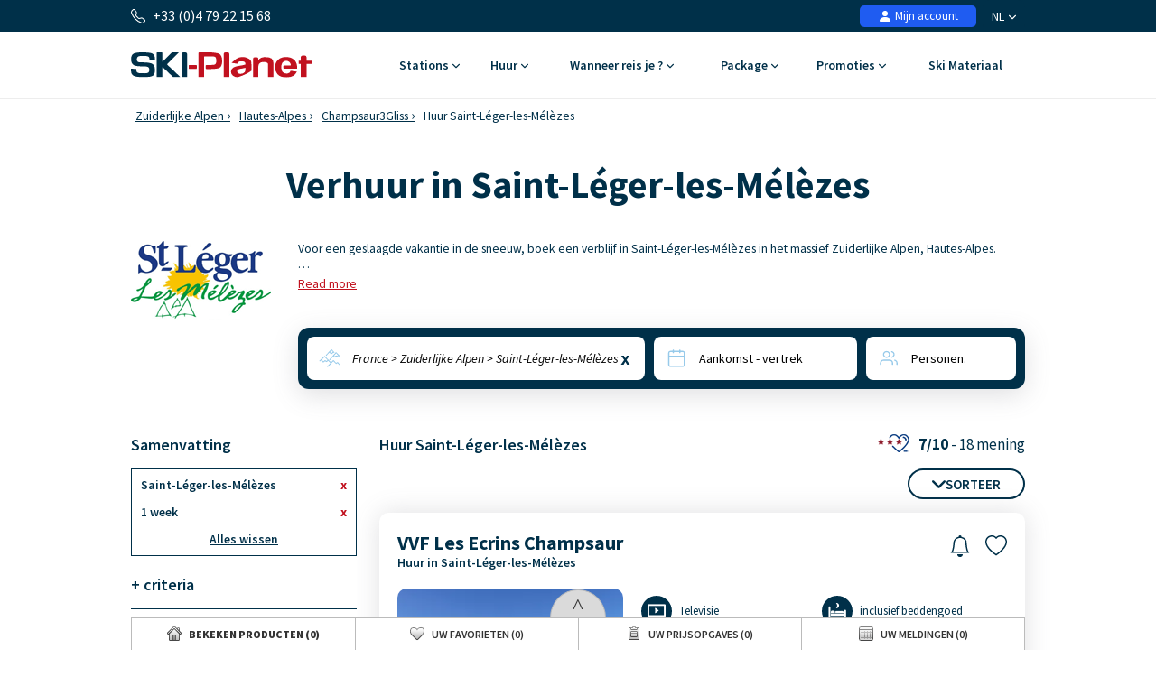

--- FILE ---
content_type: text/html; charset=UTF-8
request_url: https://www.ski-planet.com/nl/huur-saint-leger-les-melezes.html
body_size: 51937
content:
<!DOCTYPE html>
<html lang="nl">
    <head>
        <title>Skivakantie in Saint-Léger-les-Mélèzes, Boeken wintersport in Saint-Léger-les-Mélèzes, France met Ski-Planet</title>
        <meta name="description" content="Skivakantie in Saint-L&eacute;ger-les-M&eacute;l&egrave;zes, Boeken wintersport in Saint-L&eacute;ger-les-M&eacute;l&egrave;zes, France met Ski-Planet: Voor een geslaagde wintersport boekt u uw verblijf in Saint-L&eacute;ger-les-M&eacute;l&egrave;zes in de Zuiderlijke Alpen in France"/>
        <meta name="keywords" content="huur Saint-L&eacute;ger-les-M&eacute;l&egrave;zes, verhuur Saint-L&eacute;ger-les-M&eacute;l&egrave;zes"/>
        <meta name="owner" content="ski-planet.com : le guide du ski en toute liberté"/>
        <meta name="Author" content="Ski-Planet"/>
        <meta name="robots" content="index, follow"/>
                <meta name="Identifier-url" content="https://www.ski-planet.com"/>
        <meta name="Rating" content="General"/>
        <meta name="viewport" content="width=device-width, initial-scale=1" />
        <meta http-equiv="Content-Type" content="text/html; charset=utf-8"/>
        <meta property="og:locale" content="nl_NL" /><meta property="og:type" content="website" /><meta property="og:title" content="Skivakantie in Saint-Léger-les-Mélèzes, Boeken wintersport in Saint-Léger-les-Mélèzes, France met Ski-Planet" /><meta property="og:description" content="Skivakantie in Saint-Léger-les-Mélèzes, Boeken wintersport in Saint-Léger-les-Mélèzes, France met Ski-Planet: Voor een geslaagde wintersport boekt u uw verblijf in Saint-Léger-les-Mélèzes in de Zuiderlijke Alpen in France" /><meta property="og:url" content="https://www.ski-planet.com/nl/huur-saint-leger-les-melezes.html"/><meta property="og:site_name" content="Ski Planet" /><meta property="og:image" content="https://www.ski-planet.com/images/sp/logo.png" />                        <link rel="canonical" href="https://www.ski-planet.com/nl/huur-saint-leger-les-melezes.html"/>
                    <link rel="alternate" hreflang="fr" href="https://www.ski-planet.com/fr/location-saint-leger-les-melezes.html"/>
                    <link rel="alternate" hreflang="en" href="https://www.ski-planet.com/en/rental-saint-leger-les-melezes.html"/>
                    <link rel="alternate" hreflang="es" href="https://www.ski-planet.com/es/alquiler-saint-leger-les-melezes.html"/>
                    <link rel="alternate" hreflang="de" href="https://www.ski-planet.com/de/verleih-saint-leger-les-melezes.html"/>
                    <link rel="alternate" hreflang="nl" href="https://www.ski-planet.com/nl/huur-saint-leger-les-melezes.html"/>
                    <link rel="alternate" hreflang="ru" href="https://www.ski-planet.com/ru/rental-saint-leger-les-melezes.html"/>
                    <link rel="alternate" hreflang="it" href="https://www.ski-planet.com/it/locazione-saint-leger-les-melezes.html"/>
                    <link rel="alternate" hreflang="pl" href="https://www.ski-planet.com/pl/wynajem-saint-leger-les-melezes.html"/>
                        <link rel="apple-touch-icon" sizes="180x180" href="/images/sp/favicon/apple-touch-icon.png">
        <link rel="icon" type="image/png" sizes="48x48" href="/images/sp/favicon/favicon-48x48.png">
        <link rel="icon" type="image/png" sizes="32x32" href="/images/sp/favicon/favicon-32x32.png">
        <link rel="icon" type="image/png" sizes="16x16" href="/images/sp/favicon/favicon-16x16.png">
        <link rel="manifest" href="/images/sp/favicon/site.webmanifest">
        <link rel="mask-icon" href="/images/sp/favicon/safari-pinned-tab.svg" color="#00529a">
        <link rel="shortcut icon" href="/images/sp/favicon/favicon.ico">
        <meta name="msapplication-TileColor" content="#ffffff">
        <meta name="msapplication-config" content="/images/sp/favicon/browserconfig.xml">
        <meta name="theme-color" content="#ffffff">
                            <link rel="preconnect" href="https://fonts.gstatic.com" crossorigin>
            <link rel="stylesheet" href="/css/normal26.css"/>
                                    </head>
    <body class="defaut">

                
        <script type="text/javascript">window.dataLayer = window.dataLayer || [];window.dataLayer.push({
    "id_produits": [
        "31466",
        "22044"
    ],
    "event": "datalayer_ready",
    "page_id": "LOCATION_STATION",
    "page_type": "RESULTAT_MOTEUR",
    "langue": "nl",
    "isMobile": "false",
    "isTablet": "false",
    "cookie_partner": ""
});</script><noscript><iframe src="//www.googletagmanager.com/ns.html?id=GTM-TC4CTW" height="0" width="0" style="display:none;visibility:hidden"></iframe></noscript><script>(function(w,d,s,l,i){w[l]=w[l]||[];w[l].push({'gtm.start':new Date().getTime(),event:'gtm.js'});var f=d.getElementsByTagName(s)[0],j=d.createElement(s),dl=l!='dataLayer'?'&l='+l:'';j.async=true;j.src='//www.googletagmanager.com/gtm.js?id='+i+dl;f.parentNode.insertBefore(j,f);})(window,document,'script','dataLayer','GTM-TC4CTW');</script><script type="text/javascript">var conteneurs_googletagmanager = window['conteneurs_googletagmanager'] || [];
conteneurs_googletagmanager['Ski-Planet'] = 'GTM-TC4CTW';
</script>
                
        
    <svg xmlns="http://www.w3.org/2000/svg" id="symbols" aria-hidden="true">
        <defs>
                                                                                                                                                                                                                                                                                                                                                                <symbol id="svg-icon-header-back" viewBox="0 0 16 16">
                    <path fill-rule="evenodd" d="M8.354 1.646a.5.5 0 0 1 0 .708L2.707 8l5.647 5.646a.5.5 0 0 1-.708.708l-6-6a.5.5 0 0 1 0-.708l6-6a.5.5 0 0 1 .708 0"/>
                    <path fill-rule="evenodd" d="M12.354 1.646a.5.5 0 0 1 0 .708L6.707 8l5.647 5.646a.5.5 0 0 1-.708.708l-6-6a.5.5 0 0 1 0-.708l6-6a.5.5 0 0 1 .708 0"/>
                </symbol>
                                                    <symbol id="svg-icon-header-search" viewBox="0 0 16 16">
                    <path d="M11.742 10.344a6.5 6.5 0 1 0-1.397 1.398h-.001q.044.06.098.115l3.85 3.85a1 1 0 0 0 1.415-1.414l-3.85-3.85a1 1 0 0 0-.115-.1zM12 6.5a5.5 5.5 0 1 1-11 0 5.5 5.5 0 0 1 11 0"/>
                </symbol>
                                                    <symbol id="svg-icon-header-phone" viewBox="0 0 16 16">
                    <path d="M3.654 1.328a.678.678 0 0 0-1.015-.063L1.605 2.3c-.483.484-.661 1.169-.45 1.77a17.6 17.6 0 0 0 4.168 6.608 17.6 17.6 0 0 0 6.608 4.168c.601.211 1.286.033 1.77-.45l1.034-1.034a.678.678 0 0 0-.063-1.015l-2.307-1.794a.68.68 0 0 0-.58-.122l-2.19.547a1.75 1.75 0 0 1-1.657-.459L5.482 8.062a1.75 1.75 0 0 1-.46-1.657l.548-2.19a.68.68 0 0 0-.122-.58zM1.884.511a1.745 1.745 0 0 1 2.612.163L6.29 2.98c.329.423.445.974.315 1.494l-.547 2.19a.68.68 0 0 0 .178.643l2.457 2.457a.68.68 0 0 0 .644.178l2.189-.547a1.75 1.75 0 0 1 1.494.315l2.306 1.794c.829.645.905 1.87.163 2.611l-1.034 1.034c-.74.74-1.846 1.065-2.877.702a18.6 18.6 0 0 1-7.01-4.42 18.6 18.6 0 0 1-4.42-7.009c-.362-1.03-.037-2.137.703-2.877z"/>
                </symbol>
                                                    <symbol id="svg-icon-header-menu" viewBox="0 0 16 16">
                    <path fill-rule="evenodd" d="M2.5 12a.5.5 0 0 1 .5-.5h10a.5.5 0 0 1 0 1H3a.5.5 0 0 1-.5-.5m0-4a.5.5 0 0 1 .5-.5h10a.5.5 0 0 1 0 1H3a.5.5 0 0 1-.5-.5m0-4a.5.5 0 0 1 .5-.5h10a.5.5 0 0 1 0 1H3a.5.5 0 0 1-.5-.5"/>
                </symbol>
                                                    <symbol id="svg-icon-customer" viewBox="0 0 16 16">
                    <path fill-rule="evenodd" clip-rule="evenodd" d="M3 14s-1 0-1-1 1-4 6-4 6 3 6 4-1 1-1 1zm5-6a3 3 0 1 0 0-6 3 3 0 0 0 0 6"/>
                </symbol>
                                                    <symbol id="svg-icon-customer-connected" viewBox="0 0 16 16">
                    <path fill-rule="evenodd" clip-rule="evenodd" d="M11 5a3 3 0 1 1-6 0 3 3 0 0 1 6 0m-9 8c0 1 1 1 1 1h5v-1a2 2 0 0 1 .01-.2 4.49 4.49 0 0 1 1.534-3.693Q8.844 9.002 8 9c-5 0-6 3-6 4m7 0a1 1 0 0 1 1-1v-1a2 2 0 1 1 4 0v1a1 1 0 0 1 1 1v2a1 1 0 0 1-1 1h-4a1 1 0 0 1-1-1zm3-3a1 1 0 0 0-1 1v1h2v-1a1 1 0 0 0-1-1"/>
                </symbol>
                                                                            <symbol id="svg-icon-chevron-down" viewBox="0 0 512 298.04">
                    <path fill-rule="evenodd" clip-rule="evenodd" d="M12.08 70.78c-16.17-16.24-16.09-42.54.15-58.7 16.25-16.17 42.54-16.09 58.71.15L256 197.76 441.06 12.23c16.17-16.24 42.46-16.32 58.71-.15 16.24 16.16 16.32 42.46.15 58.7L285.27 285.96c-16.24 16.17-42.54 16.09-58.7-.15L12.08 70.78z"/>
                </symbol>
                                                    <symbol id="svg-icon-heart" viewBox="0 0 16 16">
                    <path d="m8 2.748-.717-.737C5.6.281 2.514.878 1.4 3.053c-.523 1.023-.641 2.5.314 4.385.92 1.815 2.834 3.989 6.286 6.357 3.452-2.368 5.365-4.542 6.286-6.357.955-1.886.838-3.362.314-4.385C13.486.878 10.4.28 8.717 2.01zM8 15C-7.333 4.868 3.279-3.04 7.824 1.143q.09.083.176.171a3 3 0 0 1 .176-.17C12.72-3.042 23.333 4.867 8 15"/>
                </symbol>
                                                    <symbol id="svg-icon-bell" viewBox="0 0 16 16">
                    <path d="M8 16a2 2 0 0 0 2-2H6a2 2 0 0 0 2 2M8 1.918l-.797.161A4 4 0 0 0 4 6c0 .628-.134 2.197-.459 3.742-.16.767-.376 1.566-.663 2.258h10.244c-.287-.692-.502-1.49-.663-2.258C12.134 8.197 12 6.628 12 6a4 4 0 0 0-3.203-3.92zM14.22 12c.223.447.481.801.78 1H1c.299-.199.557-.553.78-1C2.68 10.2 3 6.88 3 6c0-2.42 1.72-4.44 4.005-4.901a1 1 0 1 1 1.99 0A5 5 0 0 1 13 6c0 .88.32 4.2 1.22 6"/>
                </symbol>
                                                    <symbol id="svg-icon-filter" viewBox="0 0 64 64" stroke-width="4">
                    <line x1="50.69" y1="32" x2="56.32" y2="32"/>
                    <line x1="7.68" y1="32" x2="38.69" y2="32"/>
                    <line x1="26.54" y1="15.97" x2="56.32" y2="15.97"/>
                    <line x1="7.68" y1="15.97" x2="14.56" y2="15.97"/>
                    <line x1="35" y1="48.03" x2="56.32" y2="48.03"/>
                    <line x1="7.68" y1="48.03" x2="23" y2="48.03"/>
                    <circle cx="20.55" cy="15.66" r="6"/>
                    <circle cx="44.69" cy="32" r="6"/>
                    <circle cx="29" cy="48.03" r="6"/>
                </symbol>
                                                    <symbol id="svg-icon-massif" viewBox="0 0 28 24">
                    <path d="M26.7334 20.9294L24.1036 18.2336L22.7232 19.1728C22.4852 19.3375 22.1758 19.3009 21.9735 19.0997L18.8261 15.8732L16.2737 18.4897C16.0416 18.7276 15.6668 18.7276 15.4348 18.4897L7.50373 10.3595L1.37548 16.0684L0.572266 15.1657L7.117 9.06651C7.35499 8.84694 7.71198 8.85304 7.93807 9.08481L15.8453 17.1906L18.3977 14.5741C18.6298 14.3362 19.0046 14.3362 19.2367 14.5741L22.4614 17.8798L23.8418 16.9405C24.0798 16.7759 24.3951 16.8125 24.5914 17.0137L27.5663 20.0633L26.7274 20.9233L26.7334 20.9294Z"/>
                    <path d="M14.3995 14.4521L13.5249 13.6287L21.9557 4.22375C22.0628 4.10177 22.2175 4.02858 22.3841 4.02858C22.5388 4.01638 22.7054 4.08957 22.8184 4.20545L27.5782 9.08479L26.7393 9.94478L22.4198 5.51677L14.4114 14.4521H14.3995Z"/>
                    <path d="M9.72295 8.73105L8.88403 7.87107L16.0237 0.545955C16.2558 0.308087 16.6306 0.308087 16.8627 0.545955L20.4325 4.20546L19.5936 5.06545L16.4462 1.83898L9.7289 8.72495L9.72295 8.73105Z"/>
                    <path d="M5.73081 17.4468C5.57611 17.4468 5.42737 17.3858 5.30837 17.2699L2.3335 14.2203L3.17241 13.3603L5.78436 16.0379L7.75373 14.5253C7.95602 14.3728 8.22971 14.3606 8.43795 14.507L9.87184 15.4889L11.9126 13.9153L12.6266 14.8912L10.2467 16.721C10.0444 16.8734 9.77069 16.8856 9.56245 16.7393L8.12856 15.7573L6.08779 17.3309C5.9807 17.4102 5.85575 17.4529 5.73081 17.4529V17.4468Z"/>
                    <path d="M16.4402 6.46826C16.3331 6.46826 16.226 6.43777 16.1367 6.38287L13.1619 4.55312L13.7747 3.51016L16.4045 5.12644L18.4631 3.54066L19.1771 4.51653L16.7972 6.34628C16.6901 6.42557 16.5651 6.46826 16.4402 6.46826Z"/>
                    <path d="M20.6051 10.7377C20.492 10.7377 20.373 10.7011 20.2778 10.634L18.4929 9.41415L19.1533 8.40169L20.611 9.39586L22.0687 8.40169C22.2234 8.298 22.4138 8.27361 22.5864 8.3285L23.9726 8.80423L25.0258 7.43802L25.9599 8.19432L24.645 9.89599C24.4903 10.0973 24.2285 10.1765 23.9905 10.0973L22.4793 9.57883L20.9383 10.634C20.8371 10.7011 20.7241 10.7377 20.611 10.7377H20.6051Z"/>
                    <path d="M15.4245 17.625L10.6663 22.5027L11.5077 23.3653L16.2659 18.4876L15.4245 17.625Z"/>
                </symbol>
                                                                            <symbol id="svg-icon-destination" viewBox="0 0 1024 1024">
                    <path d="M513.2 56.6c-164 0-296.9 131-296.9 292.6 0 50.2 12.8 97.4 35.4 138.6 37.7 69 166.6 266.1 228.3 359.6 29.8 27.9 59 6.4 66.5 0 61.3-93.3 189.3-289.6 227.3-357.6 23.3-41.7 36.5-89.7 36.5-140.6-0.2-161.6-133.1-292.6-297.1-292.6z m214.2 413.6c-36.1 61-163.5 264.3-202.7 326.8-8.2 2.9-15.9 2.5-23 0-38.9-62.3-165.5-264.9-201.8-325.2-21.7-36.1-34.2-78.2-34.2-123.1 0-134 110.8-242.7 247.4-242.7s247.4 108.6 247.4 242.7c0.1 44.3-12 85.8-33.1 121.5z"/>
                    <path d="M513.2 477.7c-70.8 0-128.4-57.6-128.4-128.4s57.6-128.4 128.4-128.4 128.4 57.6 128.4 128.4S584 477.7 513.2 477.7z m0-208.7c-44.3 0-80.3 36-80.3 80.3s36 80.3 80.3 80.3 80.3-36 80.3-80.3-36-80.3-80.3-80.3zM511.9 969.6c-163.4 0-286.6-59.6-286.6-138.7 0-46.1 42.4-87.2 116.4-112.7 11.5-4 24.1 2.1 28 13.6 4 11.5-2.1 24.1-13.6 28-53.5 18.5-86.7 45.7-86.7 71.1 0 44.7 99.6 94.6 242.5 94.6s242.5-49.9 242.5-94.6c0-25.4-33.3-52.6-86.8-71.1-11.5-4-17.6-16.5-13.6-28 4-11.5 16.5-17.6 28-13.6 74 25.5 116.5 66.7 116.5 112.8 0 78.9-123.2 138.6-286.6 138.6z"/>
                </symbol>
                                                                                                    <symbol id="svg-icon-calendrier" viewBox="0 0 25 25">
                    <path fill-rule="evenodd" clip-rule="evenodd" d="M8.90411 2.2941C9.31431 2.2941 9.64654 2.6188 9.64654 3.0195V3.73338H15.6568V3.0195C15.6568 2.6188 15.989 2.2941 16.4004 2.2941C16.8094 2.2941 17.1428 2.6188 17.1428 3.0195V3.73338H19.7431C21.2124 3.73338 22.4034 4.89517 22.4034 6.32755V19.8499C22.4034 21.2823 21.2124 22.4441 19.7431 22.4441H5.57337C4.10409 22.4441 2.91309 21.2823 2.91309 19.8499V6.32755C2.91309 4.89633 4.10409 3.73338 5.57337 3.73338H8.16048V3.0195C8.16048 2.6188 8.49272 2.2941 8.90411 2.2941ZM8.16048 5.18303H5.57337C4.92569 5.18303 4.39795 5.69542 4.39795 6.32755V9.49053H20.9173V6.32755C20.9196 6.02634 20.7972 5.7366 20.577 5.52199C20.3568 5.30738 20.0569 5.18547 19.7431 5.18303H17.144L17.1572 5.89231C17.1572 6.29301 16.825 6.61771 16.4136 6.61771C16.3152 6.61696 16.2179 6.59759 16.1273 6.56071C16.0368 6.52384 15.9546 6.47017 15.8857 6.4028C15.8167 6.33542 15.7623 6.25566 15.7255 6.16806C15.6887 6.08047 15.6702 5.98676 15.6712 5.89231L15.658 5.18303H9.64654L9.65974 5.89231C9.65974 6.29301 9.3275 6.61771 8.91611 6.61771C8.81772 6.61696 8.72045 6.59759 8.62987 6.56071C8.53929 6.52384 8.45717 6.47017 8.38821 6.4028C8.31925 6.33542 8.26481 6.25566 8.228 6.16806C8.19118 6.08047 8.17273 5.98676 8.17368 5.89231L8.16048 5.18303ZM20.9173 10.9298H4.39915V19.8499C4.39915 20.4821 4.92449 20.9944 5.57337 20.9944H19.7431C20.3908 20.9944 20.9185 20.4821 20.9185 19.8499L20.9173 10.9298Z"/>
                </symbol>
                                                    <symbol id="svg-icon-personnes" viewBox="0 0 25 23">
                    <path fill-rule="evenodd" clip-rule="evenodd" d="M10.055 4.37685C9.69644 4.37685 9.34143 4.44444 9.01021 4.57577C8.67898 4.7071 8.37802 4.89959 8.12451 5.14225C7.871 5.38491 7.6699 5.673 7.5327 5.99005C7.3955 6.3071 7.32489 6.64692 7.32489 6.99009C7.32489 7.33327 7.3955 7.67309 7.5327 7.99014C7.6699 8.30719 7.871 8.59528 8.12451 8.83794C8.37802 9.0806 8.67898 9.27309 9.01021 9.40442C9.34143 9.53575 9.69644 9.60334 10.055 9.60334C10.779 9.60334 11.4734 9.32802 11.9854 8.83794C12.4974 8.34786 12.785 7.68317 12.785 6.99009C12.785 6.29702 12.4974 5.63233 11.9854 5.14225C11.4734 4.65217 10.779 4.37685 10.055 4.37685ZM5.9006 6.9887C5.9006 6.46649 6.00805 5.94939 6.21683 5.46693C6.4256 4.98447 6.73161 4.54609 7.11738 4.17683C7.50315 3.80757 7.96112 3.51466 8.46515 3.31482C8.96918 3.11497 9.5094 3.01212 10.055 3.01212C10.6005 3.01212 11.1407 3.11497 11.6448 3.31482C12.1488 3.51466 12.6068 3.80757 12.9925 4.17683C13.3783 4.54609 13.6843 4.98447 13.8931 5.46693C14.1019 5.94939 14.2093 6.46649 14.2093 6.9887C14.2093 8.04336 13.7716 9.05482 12.9925 9.80057C12.2134 10.5463 11.1568 10.9653 10.055 10.9653C8.95315 10.9653 7.89647 10.5463 7.11738 9.80057C6.33829 9.05482 5.9006 8.04336 5.9006 6.9887ZM15.3886 3.6315C15.4118 3.54471 15.4527 3.46316 15.5089 3.39149C15.565 3.31983 15.6354 3.25945 15.7159 3.21383C15.7965 3.1682 15.8856 3.13821 15.9783 3.12557C16.071 3.11293 16.1653 3.11789 16.256 3.14017C17.15 3.35891 17.9424 3.85631 18.5084 4.55392C19.0743 5.25153 19.3815 6.10964 19.3815 6.99288C19.3815 7.87612 19.0743 8.73423 18.5084 9.43183C17.9424 10.1294 17.15 10.6268 16.256 10.8456C16.075 10.8848 15.8852 10.8549 15.727 10.7623C15.5687 10.6697 15.4544 10.5216 15.4083 10.3496C15.3623 10.1776 15.3882 9.99513 15.4805 9.84109C15.5728 9.68705 15.7243 9.57354 15.9026 9.5247C16.4901 9.38094 17.0108 9.05406 17.3827 8.59563C17.7546 8.13719 17.9565 7.5733 17.9565 6.99288C17.9565 6.41246 17.7546 5.84856 17.3827 5.39013C17.0108 4.93169 16.4901 4.60482 15.9026 4.46106C15.7197 4.41614 15.5628 4.30353 15.4666 4.14798C15.3703 3.99243 15.3418 3.80666 15.3886 3.6315ZM3.67582 14.0629C4.4548 13.3171 5.51136 12.8981 6.6131 12.8979H13.4983C14.6 12.8981 15.6566 13.3171 16.4356 14.0628C17.2147 14.8085 17.6524 15.8199 17.6526 16.8745V18.5225C17.6526 18.7034 17.5776 18.8768 17.4439 19.0047C17.3103 19.1326 17.1291 19.2045 16.9401 19.2045C16.7512 19.2045 16.5699 19.1326 16.4363 19.0047C16.3027 18.8768 16.2276 18.7034 16.2276 18.5225V16.8745C16.2276 16.1815 15.9401 15.517 15.4283 15.0269C14.9164 14.5368 14.2222 14.2614 13.4983 14.2612H6.6131C5.88904 14.2612 5.19464 14.5366 4.68265 15.0266C4.17066 15.5167 3.88303 16.1814 3.88303 16.8745V18.5225C3.87712 18.6995 3.7995 18.8674 3.66659 18.9906C3.53369 19.1138 3.35591 19.1827 3.17089 19.1827C2.98586 19.1827 2.80809 19.1138 2.67518 18.9906C2.54227 18.8674 2.46465 18.6995 2.45874 18.5225V16.8745C2.45874 15.8201 2.89642 14.8083 3.67582 14.0629ZM18.8326 13.5166C18.8799 13.3416 18.9978 13.1917 19.1604 13.0998C19.323 13.0079 19.5171 12.9816 19.7 13.0267C20.5914 13.2469 21.3811 13.7443 21.9452 14.4408C22.5092 15.1372 22.8155 15.9933 22.8161 16.8745V18.5225C22.8161 18.7034 22.7411 18.8768 22.6075 19.0047C22.4738 19.1326 22.2926 19.2045 22.1036 19.2045C21.9147 19.2045 21.7334 19.1326 21.5998 19.0047C21.4662 18.8768 21.3911 18.7034 21.3911 18.5225V16.8752C21.3907 16.2962 21.1894 15.7337 20.8188 15.2761C20.4483 14.8185 19.9294 14.4916 19.3438 14.3468C19.161 14.3015 19.0046 14.1886 18.9088 14.0329C18.8129 13.8773 18.7856 13.6916 18.8326 13.5166Z"/>
                </symbol>
                                                    <symbol id="svg-icon-loupe" viewBox="0 0 21 21">
                    <path stroke-width="0.0195312" d="M9.01409 3.70243C6.25267 3.70243 4.01409 5.941 4.01409 8.70243C4.01409 11.4639 6.25267 13.7024 9.01409 13.7024C11.7755 13.7024 14.0141 11.4639 14.0141 8.70243C14.0141 5.941 11.7755 3.70243 9.01409 3.70243ZM2.34741 8.70243C2.34741 5.02053 5.33218 2.03577 9.01407 2.03577C12.696 2.03577 15.6807 5.02053 15.6807 8.70243C15.6807 10.243 15.1582 11.6616 14.2807 12.7904L18.77 17.2798C19.0954 17.6053 19.0954 18.1329 18.77 18.4583C18.4446 18.7838 17.9169 18.7838 17.5915 18.4583L13.1021 13.969C11.9733 14.8465 10.5547 15.3691 9.01407 15.3691C5.33218 15.3691 2.34741 12.3843 2.34741 8.70243Z"/>
                </symbol>
                                                                            <symbol id="svg-icon-avis" viewBox="0 0 31 31">
                    <path stroke-width="2" stroke-linecap="round" stroke-linejoin="round" d="M28.568 20.9253C29.3469 19.1781 29.7794 17.2451 29.7794 15.2119C29.7794 7.40064 23.3945 1.06836 15.5184 1.06836C7.64222 1.06836 1.25732 7.40064 1.25732 15.2119C1.25732 23.0232 7.64222 29.3555 15.5184 29.3555C18.0542 29.3555 20.4354 28.6991 22.4987 27.5483L29.7821 29.3541L28.568 20.9253Z"/>
                </symbol>
                                                                                                                            <symbol id="svg-icon-gift" viewBox="0 0 16 16">
                    <path d="M3 2.5a2.5 2.5 0 0 1 5 0 2.5 2.5 0 0 1 5 0v.006c0 .07 0 .27-.038.494H15a1 1 0 0 1 1 1v2a1 1 0 0 1-1 1v7.5a1.5 1.5 0 0 1-1.5 1.5h-11A1.5 1.5 0 0 1 1 14.5V7a1 1 0 0 1-1-1V4a1 1 0 0 1 1-1h2.038A3 3 0 0 1 3 2.506zm1.068.5H7v-.5a1.5 1.5 0 1 0-3 0c0 .085.002.274.045.43zM9 3h2.932l.023-.07c.043-.156.045-.345.045-.43a1.5 1.5 0 0 0-3 0zM1 4v2h6V4zm8 0v2h6V4zm5 3H9v8h4.5a.5.5 0 0 0 .5-.5zm-7 8V7H2v7.5a.5.5 0 0 0 .5.5z"/>
                </symbol>
                    </defs>
    </svg>
        
        
<header id="header">

        <div id="header_bandeau">
        <div class="conteneur_site">
            <div id="header_telephone"><svg aria-hidden="true" class="svg-symbol svg-icon-header-phone"><use href="#svg-icon-header-phone"></use></svg> +33 (0)4 79 22 15 68</div>
            <div id="header_liens">
                                                <div id="header_langues">
                                            <div class="langue"><span class="a" onclick="changerDevise(1,'https://www.ski-planet.com/nl/','https://www.ski-planet.com/nl/huur-saint-leger-les-melezes.html');" title="Skivakantie gids">NL <svg aria-hidden="true" class="svg-symbol svg-icon-chevron-down"><use href="#svg-icon-chevron-down"></use></svg></span></div>
                                        <div class="conteneur">
                                                                                                                        <div class="langue"><span class="a" onclick="changerDevise(1,'https://www.ski-planet.com/fr/','https://www.ski-planet.com/fr/location-saint-leger-les-melezes.html');" title="Guide des vacances au ski">FR</span></div>
                                                                                                                                                                                    <div class="langue"><span class="a" onclick="changerDevise(1,'https://www.ski-planet.com/en/','https://www.ski-planet.com/en/rental-saint-leger-les-melezes.html');" title="French ski resorts guide">EN <span class="devise">&euro;</span></span></div>
                                    <div class="langue"><span class="a" onclick="changerDevise(2,'https://www.ski-planet.com/en/','https://www.ski-planet.com/en/rental-saint-leger-les-melezes.html');" title="French ski resorts guide">EN <span class="devise">&pound;</span></span></div>
                                                                                                                                                                                    <div class="langue"><span class="a" onclick="changerDevise(1,'https://www.ski-planet.com/es/','https://www.ski-planet.com/es/alquiler-saint-leger-les-melezes.html');" title="Estaciones de esquí francesas">ES</span></div>
                                                                                                                                                                                    <div class="langue"><span class="a" onclick="changerDevise(1,'https://www.ski-planet.com/de/','https://www.ski-planet.com/de/verleih-saint-leger-les-melezes.html');" title="Reiseleiter Ski Urlaub">DE</span></div>
                                                                                                                                                                                                                                        <div class="langue"><span class="a" onclick="changerDevise(1,'https://www.ski-planet.com/ru/','https://www.ski-planet.com/ru/rental-saint-leger-les-melezes.html');" title="Гид по лыжным каникулам  ">RU</span></div>
                                                                                                                                                                                    <div class="langue"><span class="a" onclick="changerDevise(1,'https://www.ski-planet.com/it/','https://www.ski-planet.com/it/locazione-saint-leger-les-melezes.html');" title="Guida delle vacanze sugli sci">IT</span></div>
                                                                                                                                                                                    <div class="langue"><span class="a" onclick="changerDevise(1,'https://www.ski-planet.com/pl/','https://www.ski-planet.com/pl/wynajem-saint-leger-les-melezes.html');" title="Przewodnik po wakacjach na nartach">PL</span></div>
                                                                                                        </div>
                </div>
                                <div id="header_client">
                                            <span class="encryptedlink encryptedlink68747470733a2f2f7777772e736b692d706c616e65742e636f6d2f6e6c2f636f6d7074652f"><svg aria-hidden="true" class="svg-symbol svg-icon-customer"><use href="#svg-icon-customer"></use></svg> Mijn account</span>
                                    </div>
                                            </div>
        </div>
    </div>

    <div id="header_navigation" class="conteneur_site">

                <div id="header_logo">
            <a href="https://www.ski-planet.com/nl/">
                                                    <img class="logo-svg" src="/images/sp/logo.svg" alt="Ski verblijf met Ski-Planet" title="Ski verblijf met Ski-Planet" />
                            </a>
        </div>

                <div id="bouton_retour" onclick="ToggleConteneur('page');">
            <svg aria-hidden="true" class="svg-symbol svg-icon-header-back"><use href="#svg-icon-header-back"></use></svg>
        </div>

                <div id="header_boutons">
                                                        <a href="https://www.ski-planet.com/nl/favoris.php">
                    <div class="bouton-mobile">
                        <svg aria-hidden="true" class="svg-symbol svg-icon-heart"><use href="#svg-icon-heart"></use></svg>
                        <div id="bouton_nb_favoris" style="display:none;">0</div>
                    </div>
                </a>
                                    <div id="bouton_accordeon_telephone" class="groupe_accordeon_boutons bouton-mobile ferme">
                <svg aria-hidden="true" class="svg-symbol svg-icon-header-phone"><use href="#svg-icon-header-phone"></use></svg>
            </div>
                        <div id="bouton-menu" class="bouton-mobile" onclick="ToggleConteneur('menu');">
                <svg aria-hidden="true" class="svg-symbol svg-icon-header-menu"><use href="#svg-icon-header-menu"></use></svg>
            </div>
        </div>

                <div id="element_accordeon_telephone">
            <div class="conteneur-numero">Informatie & Reservering<br>
                <a class="numero" href="tel:+33479221568">+33 (0)4 79 22 15 68</a>
            </div>
            <p>Maandag-vrijdag: 9.00-12.30 - 13.30-18.00 uur<br>Zaterdag: 9.00-12.30 - 13.30-18.00 uur</p>
            <a class="bouton-fermer" href="#" onclick="FermerAccordeon('bouton_accordeon_telephone','element_accordeon_telephone');return false;">Gesloten</a>
            <a class="bouton-appeler" href="tel:+33479221568">Opbellen</a>
        </div>

                
                <nav id="header_menu">
            <div class="onglet mobile-only">
                <span id="bouton_accordeon_header_menu_langue" class="label ferme">Kies taal <img class="fleche sprite-picto-moteur-fleche" src="/images/spacer.gif" alt=""></span>
                <div id="element_accordeon_header_menu_langue" class="onglet_contenu">
                    <div class="colonne">
                        <div class="select-langue">Nederlands<img src="/images/spacer.gif" class="sprite-drapeau-nl" alt="FR"/>
                            <select name="langue" onchange="javascript:eval(this.value);return false;">
                                                                                                            <option  value="changerDevise(1,'https://www.ski-planet.com/fr/','https://www.ski-planet.com/fr/location-saint-leger-les-melezes.html');">Français </option>
                                                                                                                                                <option  value="changerDevise(1,'https://www.ski-planet.com/en/','https://www.ski-planet.com/en/rental-saint-leger-les-melezes.html');">English (&euro;)</option>
                                        <option  value="changerDevise(2,'https://www.ski-planet.com/en/','https://www.ski-planet.com/en/rental-saint-leger-les-melezes.html');">English (&pound;)</option>
                                                                                                                                                <option  value="changerDevise(1,'https://www.ski-planet.com/es/','https://www.ski-planet.com/es/alquiler-saint-leger-les-melezes.html');">Español </option>
                                                                                                                                                <option  value="changerDevise(1,'https://www.ski-planet.com/de/','https://www.ski-planet.com/de/verleih-saint-leger-les-melezes.html');">Deutsch </option>
                                                                                                                                                <option selected value="changerDevise(1,'https://www.ski-planet.com/nl/','https://www.ski-planet.com/nl/huur-saint-leger-les-melezes.html');">Nederlands </option>
                                                                                                                                                <option  value="changerDevise(1,'https://www.ski-planet.com/ru/','https://www.ski-planet.com/ru/rental-saint-leger-les-melezes.html');">Русский </option>
                                                                                                                                                <option  value="changerDevise(1,'https://www.ski-planet.com/it/','https://www.ski-planet.com/it/locazione-saint-leger-les-melezes.html');">Italiano </option>
                                                                                                                                                <option  value="changerDevise(1,'https://www.ski-planet.com/pl/','https://www.ski-planet.com/pl/wynajem-saint-leger-les-melezes.html');">Polski </option>
                                                                                                </select>
                        </div>
                    </div>
                </div>
            </div>
            <div class="onglet mobile-only">
                <span id="bouton_accordeon_header_menu_client" class="label ferme">Mijn account <img class="fleche sprite-picto-moteur-fleche" src="/images/spacer.gif" alt=""></span>
                <div id="element_accordeon_header_menu_client" class="onglet_contenu">
                    <div class="colonne">
                        <ul>
                                                            <li>
                                    <span class="a encryptedlink encryptedlink68747470733a2f2f7777772e736b692d706c616e65742e636f6d2f6e6c2f636f6d7074652f">Inloggen</span>
                                </li>
                                                        <li>
                                <span class="a encryptedlink encryptedlink68747470733a2f2f7777772e736b692d706c616e65742e636f6d2f6e6c2f6661766f7269732e706870">Favorieten</span>
                            </li>
                            <li>
                                <span class="a encryptedlink encryptedlink68747470733a2f2f7777772e736b692d706c616e65742e636f6d2f6e6c2f64657669732e706870">Prijsopgave</span>
                            </li>
                                                    </ul>
                    </div>
                </div>
            </div>
            <div class="onglet">
                                    <a class="label" href="https://www.ski-planet.com/nl/ski-resort/critere.php">Stations <svg aria-hidden="true" class="svg-symbol svg-icon-chevron-down"><use href="#svg-icon-chevron-down"></use></svg><div class="indicateur"></div></a>
                                <div class="onglet_contenu">
                    <div class="conteneur_site">
                                                                                                                                <div class="colonne colonne_marge">
                                <div class="titre">accommodatie - het ski resort</div>
                                <ul>
                                                                            <li><a href="https://www.ski-planet.com/nl/huur-la-plagne.html">La Plagne</a></li>
                                                                            <li><a href="https://www.ski-planet.com/nl/huur-les-menuires.html">Les Menuires</a></li>
                                                                            <li><a href="https://www.ski-planet.com/nl/huur-les-arcs.html">Les Arcs</a></li>
                                                                            <li><a href="https://www.ski-planet.com/nl/huur-tignes.html">Tignes</a></li>
                                                                            <li><a href="https://www.ski-planet.com/nl/huur-les-orres.html">Les Orres</a></li>
                                                                            <li><a href="https://www.ski-planet.com/nl/huur-chamrousse.html">Chamrousse</a></li>
                                                                    </ul>
                            </div>
                            <div class="colonne">
                                <div class="titre"></div>
                                <ul>
                                                                            <li><a href="https://www.ski-planet.com/nl/huur-val-thorens.html">Val Thorens</a></li>
                                                                            <li><a href="https://www.ski-planet.com/nl/huur-peyragudes.html">Peyragudes</a></li>
                                                                            <li><a href="https://www.ski-planet.com/nl/huur-val-cenis.html">Val Cenis</a></li>
                                                                            <li><a href="https://www.ski-planet.com/nl/huur-les-2-alpes.html">Les 2 Alpes</a></li>
                                                                            <li><a href="https://www.ski-planet.com/nl/huur-les-gets.html">Les Gets</a></li>
                                                                            <li><a href="https://www.ski-planet.com/nl/ski-familie-vakantie.php">Familieresorts</a></li>
                                                                    </ul>
                            </div>
                                            </div>
                </div>
            </div>
            <div class="onglet">
                <span class="label">Huur <svg aria-hidden="true" class="svg-symbol svg-icon-chevron-down"><use href="#svg-icon-chevron-down"></use></svg></span>
                <div class="onglet_contenu">
                    <div class="conteneur_site">
                        <div class="colonne colonne_marge">
                            <div class="titre">Selecteer uw accommodatie</div>
                            <ul>
                                <li>
                                    <a href="https://www.ski-planet.com/nl/huur-chalet-ski.php">Chalet in de bergen</a>
                                </li>
                                <li>
                                    <a href="https://www.ski-planet.com/nl/luxe-skiverhuur.php">Prestige</a>
                                </li>
                                <li>
                                    <a href="https://www.ski-planet.com/nl/huren-ski-appartement.html">Appartementen</a>
                                </li>
                                                                                                    <li>
                                        <a href="https://www.ski-planet.com/nl/huren-ski-residentie.html">Verblijf</a>
                                    </li>
                                                                <li>
                                    <a href="https://www.ski-planet.com/nl/hotel-ski.php">Hotel</a>
                                </li>
                                                                                                    <li>
                                        <a href="https://www.ski-planet.com/nl/ski-voet-paden.php">Vakantie aan de voet van de pistes</a>
                                    </li>
                                                            </ul>
                        </div>
                                                    <div class="colonne colonne_pub">
                                <div class="pub250">
                                    <a href="https://www.ski-planet.com/nl/vroege-ski-huur.php" target="_blank" onmousedown="clickPub(123555)" rel="nofollow"><img src="https://docs.ski-planet.com/pub/Banniere_Menu_SP_néerlandais_earlybooking-1.jpg" alt="" loading="lazy" /></a>                                </div>
                            </div>
                                            </div>
                </div>
            </div>
                        <div class="onglet">
                <span class="label">Wanneer reis je ? <svg aria-hidden="true" class="svg-symbol svg-icon-chevron-down"><use href="#svg-icon-chevron-down"></use></svg></span>
                <div class="onglet_contenu">
                    <div class="conteneur_site">
                        <div class="colonne colonne_marge">
                            <div class="titre">Winter 2025-2026</div>
                            <ul>
                                <li><a href="https://www.ski-planet.com/nl/reservation/kort-ski-verblijf.php">Ski weekend</a></li>
                                                                    <li><a href="https://www.ski-planet.com/nl/ski-je-zo-savoie-mont-blanc.html">Ski je zo | Flexibel verblijf</a></li>
                                                                                                                                <li><a href="https://www.ski-planet.com/nl/infos/school-vakanties-kalender.php">schoolvakanties</a></li>
                                                            </ul>
                        </div>
                        <div class="colonne colonne_pub">
                            <div class="pub250">
                                <a href="https://www.ski-planet.com/nl/vroege-ski-huur.php" target="_blank" onmousedown="clickPub(123555)" rel="nofollow"><img src="https://docs.ski-planet.com/pub/Banniere_Menu_SP_néerlandais_earlybooking-1.jpg" alt="" loading="lazy" /></a>                            </div>
                        </div>
                    </div>
                </div>
            </div>
                            <div class="onglet">
                    <a class="label" href="https://www.ski-planet.com/nl/ski-all-inclusive.php">Package <svg aria-hidden="true" class="svg-symbol svg-icon-chevron-down"><use href="#svg-icon-chevron-down"></use></svg><div class="indicateur"></div></a>
                    <div class="onglet_contenu">
                        <div class="conteneur_site">
                            <div class="colonne colonne_marge">
                                <div class="titre">Skivakanties all inclusive</div>
                                <ul>
                                                                                <li><a href="https://www.ski-planet.com/nl/ski-all-inclusief-les-arcs.html">Package Les Arcs</a></li>
                                                                                        <li><a href="https://www.ski-planet.com/nl/ski-all-inclusief-la-rosiere.html">Package La Rosière</a></li>
                                                                                        <li><a href="https://www.ski-planet.com/nl/ski-all-inclusief-serre-chevalier.html">Package Serre Chevalier</a></li>
                                                                                        <li><a href="https://www.ski-planet.com/nl/ski-all-inclusief-tignes.html">Package Tignes</a></li>
                                                                                                                        <li>
                                            <a href="https://www.ski-planet.com/nl/accommodatie-en-skipas.html">accommodatie + Ski pas</a>
                                        </li>
                                                                        <li>
                                        <a href="https://www.ski-planet.com/nl/accommodatie-en-skimateriaal.html">accommodatie + Ski Materiaal</a>
                                    </li>
                                                                            <li class="mobile-only">
                                            <a href="https://www.ski-planet.com/nl/skiset/verhuur-van-ski-materiaal.php">Ski Materiaal</a>
                                        </li>
                                                                    </ul>
                            </div>
                            <div class="colonne colonne_pub">
                                <div class="pub250">
                                    <a href="https://www.ski-planet.com/nl/vroege-ski-huur.php" target="_blank" onmousedown="clickPub(123555)" rel="nofollow"><img src="https://docs.ski-planet.com/pub/Banniere_Menu_SP_néerlandais_earlybooking-1.jpg" alt="" loading="lazy" /></a>                                </div>
                            </div>
                        </div>
                    </div>
                </div>
                        <div class="onglet">
                <a class="label" href="https://www.ski-planet.com/nl/promotie-ski.php">Promoties <svg aria-hidden="true" class="svg-symbol svg-icon-chevron-down"><use href="#svg-icon-chevron-down"></use></svg><div class="indicateur"></div></a>
                <div class="onglet_contenu">
                    <div class="conteneur_site">
                        <div class="colonne colonne_marge">
                            <div class="titre">Ski verblijf - Alle aanbiedingen</div>
                            <ul>
                                <li>
                                    <a href="https://www.ski-planet.com/nl/ski-promotie-code.php">Korting</a>
                                </li>
                                                                    <li>
                                        <a href="https://www.ski-planet.com/nl/skien-in-de-lente.html">Skiën in de lente</a>
                                    </li>
                                                                <li>
                                    <a href="https://www.ski-planet.com/nl/vroege-ski-huur.php">Vroegboeking ski</a>
                                </li>
                                <li>
                                    <a href="https://www.ski-planet.com/nl/last-minute-ski.php">Ski last minute</a>
                                </li>
                                <li>
                                    <a href="https://www.ski-planet.com/nl/ski-goedkoop.php">Goedkope skivakanties</a>
                                </li>
                                                                    <li>
                                        <a href="https://www.ski-planet.com/nl/skipass.html">Ski pas</a>
                                    </li>
                                                            </ul>
                        </div>
                        <div class="colonne colonne_pub">
                            <div class="pub250">
                                <a href="https://www.ski-planet.com/nl/reservation/online_affiche.php?MassifID=&amp;StationID=&amp;formule=false|false|false&amp;DteFrom=2026-01-31&amp;NbNuits=7" target="_blank" onmousedown="clickPub(123558)" rel="nofollow"><img src="https://docs.ski-planet.com/pub/Banniere_Menu_SP_néerlandais_février-1.jpg" alt="" loading="lazy" /></a>                            </div>
                        </div>
                    </div>
                </div>
            </div>
                            <div class="onglet desktop-only">
                    <a class="label" href="https://www.ski-planet.com/nl/skiset/verhuur-van-ski-materiaal.php">Ski Materiaal<div class="indicateur"></div></a>
                </div>
                    </nav>
    </div>
</header>

        
            <main id="page-recherche">
        
        
<div id="contenu-header">
    <div class="container-ariane">                <div id="ariane">
        <a class="lien home" href="https://www.ski-planet.com/nl/">Ski-Planet</a><!-- @whitespace
        --><!-- @whitespace
            --><!-- @whitespace
                --><a class="lien" href="https://www.ski-planet.com/nl/huur-zuiderlijke-alpen_2.html"><img src="/images/sp/fleche.png" alt="&rsaquo;" />Zuiderlijke Alpen</a><!-- @whitespace
            --><!-- @whitespace
        --><!-- @whitespace
            --><!-- @whitespace
                --><a class="lien" href="https://www.ski-planet.com/nl/huur-hautes-alpes-5.html"><img src="/images/sp/fleche.png" alt="&rsaquo;" />Hautes-Alpes</a><!-- @whitespace
            --><!-- @whitespace
        --><!-- @whitespace
            --><!-- @whitespace
                --><a class="lien" href="https://www.ski-planet.com/nl/huur-ski-gebied-champsaur3gliss-116.html"><img src="/images/sp/fleche.png" alt="&rsaquo;" />Champsaur3Gliss</a><!-- @whitespace
            --><!-- @whitespace
        --><!-- @whitespace
            --><!-- @whitespace
                --><span class="courant"><img src="/images/sp/fleche.png" alt="&rsaquo;" />Huur Saint-Léger-les-Mélèzes</span><!-- @whitespace
            --><!-- @whitespace
        -->    </div>
</div>
    <h1>Verhuur in Saint-Léger-les-Mélèzes</h1>
</div>
        

    <div id="recherche-description-conteneur" class="ferme">
        <div id="recherche-description">
                            <div class="logo"><img src="https://www.ski-planet.com/photo/saint-leger-les-melezes/logo.gif" alt="Saint-Léger-les-Mélèzes" title="Saint-Léger-les-Mélèzes"/></div>
                        <div class="texte">
                                <div class="description">Voor een geslaagde vakantie in de sneeuw, boek een verblijf in Saint-Léger-les-Mélèzes in het massief Zuiderlijke Alpen, Hautes-Alpes.<br /><br />dit wintersortresort staat bekend voor zijn fantastische omgeving en landschap. Uw verblijf in Saint-Léger-les-Mélèzes kan direct via internet of via telefoon gereserveerd worden, de keuze is aan u.<br /><br />Alle appartementen die online getoont worden zijn beschikbaar voor verhuur, u hoeft enkel de begindatum van uw huurperiode in Saint-Léger-les-Mélèzes in te voeren om het bijpassende tarief te zien. Twijfel niet langer, uw skivakantie begint vandaag !</div>
                <div class="bouton-afficher" onclick="$('#recherche-description-conteneur').removeClass('ferme');">Read more</div>
            </div>
        </div>
                

    <div id="bloc-vignettes-1098774431" class="bloc-vignettes bloc-vignettes-haut swiper" data-media-query="(max-width: 719px)">
        <div class="container-vignettes swiper-wrapper">
                            <div class="vignette swiper-slide ">
                    <img class="image" src="/images/sp/vignettes/appartement.jpg" alt="Huur Appartement Saint-Léger-les-Mélèzes" loading="lazy" />
                    <a class="conteneur-texte gtm-tracking" href="https://www.ski-planet.com/nl/huren-ski-appartement-saint-leger-les-melezes.html" title="Huur Appartement Saint-Léger-les-Mélèzes" data-gtm-event="cta_click" data-gtm-link-text="Huur Appartement Saint-Léger-les-Mélèzes">
                        <div class="texte nl"><span class="hidden">Huur </span>Appartement<span class="hidden"> Saint-Léger-les-Mélèzes</span></div>
                    </a>
                    <div class="label"><img class="sprite-moteur-picto-filtrer" src="/images/spacer.gif" alt="">Toon prijzen</div>
                </div>
                            <div class="vignette swiper-slide ">
                    <img class="image" src="/images/sp/vignettes/chalet.jpg" alt="Huur Chalet Saint-Léger-les-Mélèzes" loading="lazy" />
                    <a class="conteneur-texte gtm-tracking" href="https://www.ski-planet.com/nl/huur-chalet-saint-leger-les-melezes.html" title="Huur Chalet Saint-Léger-les-Mélèzes" data-gtm-event="cta_click" data-gtm-link-text="Huur Chalet Saint-Léger-les-Mélèzes">
                        <div class="texte nl"><span class="hidden">Huur </span>Chalet<span class="hidden"> Saint-Léger-les-Mélèzes</span></div>
                    </a>
                    <div class="label"><img class="sprite-moteur-picto-filtrer" src="/images/spacer.gif" alt="">Toon prijzen</div>
                </div>
                            <div class="vignette swiper-slide ">
                    <img class="image" src="/images/sp/vignettes/3.jpg" alt="Aanbiedingen ski Saint-Léger-les-Mélèzes" loading="lazy" />
                    <a class="conteneur-texte gtm-tracking" href="https://www.ski-planet.com/nl/aanbieding-ski-saint-leger-les-melezes.html" title="Aanbiedingen ski Saint-Léger-les-Mélèzes" data-gtm-event="cta_click" data-gtm-link-text="Aanbiedingen ski Saint-Léger-les-Mélèzes">
                        <div class="texte nl">Aanbiedingen ski<span class="hidden"> Saint-Léger-les-Mélèzes</span></div>
                    </a>
                    <div class="label"><img class="sprite-moteur-picto-filtrer" src="/images/spacer.gif" alt="">Toon prijzen</div>
                </div>
                            <div class="vignette swiper-slide ">
                    <img class="image" src="/images/sp/vignettes/3.jpg" alt="Goedkope skivakanties Saint-Léger-les-Mélèzes" loading="lazy" />
                    <a class="conteneur-texte gtm-tracking" href="https://www.ski-planet.com/nl/ski-niet-duur-saint-leger-les-melezes.html" title="Goedkope skivakanties Saint-Léger-les-Mélèzes" data-gtm-event="cta_click" data-gtm-link-text="Goedkope skivakanties Saint-Léger-les-Mélèzes">
                        <div class="texte nl">Goedkope skivakanties<span class="hidden"> Saint-Léger-les-Mélèzes</span></div>
                    </a>
                    <div class="label"><img class="sprite-moteur-picto-filtrer" src="/images/spacer.gif" alt="">Toon prijzen</div>
                </div>
                    </div>
    </div>

    
    </div>


        
        
<div id="conteneur-moteur-horizontal">
        <div id="moteur-horizontal">
                <div class="conteneur-champ destination">
            <span class="image">
                <svg aria-hidden="true" class="svg-symbol svg-icon-massif">
                    <use href="#svg-icon-massif"/>
                </svg>
            </span>
            <input type="text" id="input-recherche-rapide-moteur" class="input input-recherche-rapide" data-output="#output-recherche-rapide-moteur" data-recuperer-recherche="1" placeholder="France > Zuiderlijke Alpen > Saint-Léger-les-Mélèzes" value=""/>
                                                        <span class="encryptedlink encryptedlink2f6e6c2f7265736572766174696f6e2f6f6e6c696e655f616666696368652e706870 popup_chargement supprimer-destination" title="Verwijder">x</span>
                        <div id="output-recherche-rapide-moteur" class="menu output-recherche-rapide"></div>
        </div>
                <div class="conteneur-champ">
            <span class="image">
                <svg aria-hidden="true" class="svg-symbol svg-icon-calendrier">
                    <use href="#svg-icon-calendrier"/>
                </svg>
            </span>
            <span class="label">
                                <span id="debut_sejour_lien" class="encryptedlink encryptedlink2f6e6c2f7265736572766174696f6e2f6f6e6c696e655f616666696368652e7068703f504152414d45545245535f44415445532673746174696f6e733d343930" style="display:none;"></span>
                                                                        <span id="date_debut_traduit" title="Begin van verblijf">Aankomst</span>
                    <input type="hidden" id="date_debut_hidden" value="">
                                        <span class="separateur"> - </span>
                                        <span id="date_fin_traduit" title="Terug">vertrek</span>
                    <input type="hidden" id="duree_hidden" value="7">
                    <input type="hidden" id="date_fin_hidden" value="">
                                                <span>&nbsp;</span>
            </span>
        </div>
                <div class="conteneur-champ">
            <span class="image">
                <svg aria-hidden="true" class="svg-symbol svg-icon-personnes">
                    <use href="#svg-icon-personnes"/>
                </svg>
            </span>
                        <span id="moteur-recherche-nb-personnes" class="label">Personen.</span>
            <div id="moteur-menu-nb-personnes" class="menu-nb-personnes">
                                                                                            <div class="option_conteneur">
                        <label class="encryptedlink encryptedlink2f6e6c2f7265736572766174696f6e2f6f6e6c696e655f616666696368652e7068703f73746174696f6e733d343930264e62706572733d31 popup_chargement">
                            <input type="checkbox" name="nombres_personnes">1 Personen                        </label>
                    </div>
                                                                            <div class="option_conteneur">
                        <label class="encryptedlink encryptedlink2f6e6c2f7265736572766174696f6e2f6f6e6c696e655f616666696368652e7068703f73746174696f6e733d343930264e62706572733d32 popup_chargement">
                            <input type="checkbox" name="nombres_personnes">2 personen                        </label>
                    </div>
                                                                            <div class="option_conteneur">
                        <label class="encryptedlink encryptedlink2f6e6c2f7265736572766174696f6e2f6f6e6c696e655f616666696368652e7068703f73746174696f6e733d343930264e62706572733d33 popup_chargement">
                            <input type="checkbox" name="nombres_personnes">3 personen                        </label>
                    </div>
                                                                            <div class="option_conteneur">
                        <label class="encryptedlink encryptedlink2f6e6c2f7265736572766174696f6e2f6f6e6c696e655f616666696368652e7068703f73746174696f6e733d343930264e62706572733d34 popup_chargement">
                            <input type="checkbox" name="nombres_personnes">4 personen                        </label>
                    </div>
                                                                            <div class="option_conteneur">
                        <label class="encryptedlink encryptedlink2f6e6c2f7265736572766174696f6e2f6f6e6c696e655f616666696368652e7068703f73746174696f6e733d343930264e62706572733d35 popup_chargement">
                            <input type="checkbox" name="nombres_personnes">5 personen                        </label>
                    </div>
                                                                            <div class="option_conteneur">
                        <label class="encryptedlink encryptedlink2f6e6c2f7265736572766174696f6e2f6f6e6c696e655f616666696368652e7068703f73746174696f6e733d343930264e62706572733d36 popup_chargement">
                            <input type="checkbox" name="nombres_personnes">6 personen                        </label>
                    </div>
                                                                            <div class="option_conteneur">
                        <label class="encryptedlink encryptedlink2f6e6c2f7265736572766174696f6e2f6f6e6c696e655f616666696368652e7068703f73746174696f6e733d343930264e62706572733d37 popup_chargement">
                            <input type="checkbox" name="nombres_personnes">7 personen                        </label>
                    </div>
                                                                            <div class="option_conteneur">
                        <label class="encryptedlink encryptedlink2f6e6c2f7265736572766174696f6e2f6f6e6c696e655f616666696368652e7068703f73746174696f6e733d343930264e62706572733d38 popup_chargement">
                            <input type="checkbox" name="nombres_personnes">8 personen                        </label>
                    </div>
                                                                            <div class="option_conteneur">
                        <label class="encryptedlink encryptedlink2f6e6c2f7265736572766174696f6e2f6f6e6c696e655f616666696368652e7068703f73746174696f6e733d343930264e62706572733d39 popup_chargement">
                            <input type="checkbox" name="nombres_personnes">9 personen                        </label>
                    </div>
                                                                            <div class="option_conteneur">
                        <label class="encryptedlink encryptedlink2f6e6c2f7265736572766174696f6e2f6f6e6c696e655f616666696368652e7068703f73746174696f6e733d343930264e62706572733d3130 popup_chargement">
                            <input type="checkbox" name="nombres_personnes">10 personen                        </label>
                    </div>
                                                                            <div class="option_conteneur">
                        <label class="encryptedlink encryptedlink2f6e6c2f7265736572766174696f6e2f6f6e6c696e655f616666696368652e7068703f73746174696f6e733d343930264e62706572733d3131 popup_chargement">
                            <input type="checkbox" name="nombres_personnes">11 personen                        </label>
                    </div>
                                                                            <div class="option_conteneur">
                        <label class="encryptedlink encryptedlink2f6e6c2f7265736572766174696f6e2f6f6e6c696e655f616666696368652e7068703f73746174696f6e733d343930264e62706572733d3132 popup_chargement">
                            <input type="checkbox" name="nombres_personnes">12 personen                        </label>
                    </div>
                                                                            <div class="option_conteneur">
                        <label class="encryptedlink encryptedlink2f6e6c2f7265736572766174696f6e2f6f6e6c696e655f616666696368652e7068703f73746174696f6e733d343930264e62706572733d3133 popup_chargement">
                            <input type="checkbox" name="nombres_personnes">13 personen                        </label>
                    </div>
                                                                            <div class="option_conteneur">
                        <label class="encryptedlink encryptedlink2f6e6c2f7265736572766174696f6e2f6f6e6c696e655f616666696368652e7068703f73746174696f6e733d343930264e62706572733d3134 popup_chargement">
                            <input type="checkbox" name="nombres_personnes">14 personen                        </label>
                    </div>
                                                                            <div class="option_conteneur">
                        <label class="encryptedlink encryptedlink2f6e6c2f7265736572766174696f6e2f6f6e6c696e655f616666696368652e7068703f73746174696f6e733d343930264e62706572733d3135 popup_chargement">
                            <input type="checkbox" name="nombres_personnes">15 personen                        </label>
                    </div>
                                                                            <div class="option_conteneur">
                        <label class="encryptedlink encryptedlink2f6e6c2f7265736572766174696f6e2f6f6e6c696e655f616666696368652e7068703f73746174696f6e733d343930264e62706572733d3136 popup_chargement">
                            <input type="checkbox" name="nombres_personnes">16 personen                        </label>
                    </div>
                                                                            <div class="option_conteneur">
                        <label class="encryptedlink encryptedlink2f6e6c2f7265736572766174696f6e2f6f6e6c696e655f616666696368652e7068703f73746174696f6e733d343930264e62706572733d3137 popup_chargement">
                            <input type="checkbox" name="nombres_personnes">17 personen                        </label>
                    </div>
                                                                            <div class="option_conteneur">
                        <label class="encryptedlink encryptedlink2f6e6c2f7265736572766174696f6e2f6f6e6c696e655f616666696368652e7068703f73746174696f6e733d343930264e62706572733d3138 popup_chargement">
                            <input type="checkbox" name="nombres_personnes">>18 personen                        </label>
                    </div>
                            </div>
        </div>
    </div>
</div>

        <div id="page_moteur" class="conteneur_site">
            
            <div id="divPage" class="moteur">
                            
                        
    <div class="top-resultats">

        <div class="recapitulatif-criteres">
            <div class="titre">Samenvatting van uw zoekopdrachten</div>
            <div class="criteres">
            <span class="critere encryptedlink encryptedlink2f6e6c2f7265736572766174696f6e2f6f6e6c696e655f616666696368652e706870 popup_chargement" title="Verwijder">Saint-Léger-les-Mélèzes<div class="picto_supprimer">x</div></span>                <span class="critere encryptedlink encryptedlink2f6e6c2f7265736572766174696f6e2f6f6e6c696e655f616666696368652e7068703f73746174696f6e733d343930 popup_chargement" title="Verwijder">1 week<div class="picto_supprimer">x</div></span>    
<a class="tout_supprimer popup_chargement encryptedlink encryptedlink68747470733a2f2f7777772e736b692d706c616e65742e636f6d2f6e6c2f7265736572766174696f6e2f6f6e6c696e655f616666696368652e706870" rel="nofollow" >Alles wissen</a></div>
        </div>

                <div class="menu-recherche">
            <div class="bouton-filtrer" onclick="ToggleConteneur('recherche');"><svg aria-hidden="true" class="svg-symbol stroke-only"><use href="#svg-icon-filter"/></svg>Filter</div>
                            
<div class="bouton-trier"><svg aria-hidden="true" class="svg-symbol"><use href="#svg-icon-chevron-down"></use></svg>Sorteer    <select class="select" onchange="afficher_popup_chargement();document.location='https://www.ski-planet.com/nl/huur-saint-leger-les-melezes.html?&Order='+this.value;">
                                                                            <option value="popularite" selected="selected">populariteit</option>
                                                <option value="avis">Mening</option>
                                                                                                                                <option value="station">station</option>
                        </select>
</div>                    </div>
            
                            
                                    <div class="infos-resultats">
                            <h2 class="titre-resultats">Huur Saint-Léger-les-Mélèzes</h2>
                            <div class="nb-resultats">2 gevonden resultaten</div>
                            <div class="snippet-resultats"><img class="picto-note sprite-moteur-picto-note" src="/images/spacer.gif" alt="" /><span class="note">7/10</span> - 18 mening</div>
                        </div>
                                    
        
    </div>
    
        
<div class="conteneur_encadres_residences">

    <div id="encadre_residence31466" class="encadre_residence"><div class="encadre_residence_titre"><div class="encadre_residence_titre_nom"><a href="https://www.ski-planet.com/nl/ski-verhuur/vvf-les-ecrins-champsaur_saint-leger-les-melezes.html"><h3>VVF Les Ecrins Champsaur</h3></a></div><div class="encadre_residence_titre_localisation"><a href="https://www.ski-planet.com/nl/huur-saint-leger-les-melezes.html">Huur in Saint-Léger-les-Mélèzes</a></div></div><div class="encadre_residence_boutons"><svg id="alerte_residence31466" aria-hidden="true" class="svg-symbol encadre_residence_titre_alerte" onclick="PopupAlerteDisponibilite(31466,null);" title="Laat me weten wanneer beschikbaarheden vrij komen"><use href="#svg-icon-bell"/></svg><svg id="favoris_residence31466" aria-hidden="true" class="svg-symbol encadre_residence_titre_favoris" onclick="AjouterFavorisResidence(31466);" title="Toevoegen aan favorieten"><use href="#svg-icon-heart"/></svg></div><div class="encadre_residence_conteneur_top"><a class="encadre_residence_contenu_photo_lien" href="#" onclick="javascript:SlideshowResidence(31466);return false;"><div class="encadre_residence_contenu_photo"><picture>
<source srcset="https://docs.ski-planet.com/photo/saint-leger-les-melezes/small/vvf-les-ecrins-champsaur-797576.webp" type="image/webp">
<img src="https://docs.ski-planet.com/photo/saint-leger-les-melezes/small/vvf-les-ecrins-champsaur-797576.jpg" alt="Huur VVF Les Ecrins Champsaur" title="Huur VVF Les Ecrins Champsaur" class="photo" loading="lazy">
</picture>
<div class="encadre_residence_contenu_photo_loupe"><img class="sprite-moteur-picto-filtrer" src="/images/spacer.gif" alt=""></div></div></a><div class="encadre_residence_contenu_points_forts"><div class="conteneur_points_forts"><div class="point_fort"><span class="image"><img class="picto_residence sprite-prestation-residence-television" src="/images/spacer.gif" title="Televisie" alt="" /></span><span class="description" title="Televisie">Televisie</span></div><div class="point_fort"><span class="image"><img class="picto_residence sprite-prestation-residence-linge" src="/images/spacer.gif" title="inclusief beddengoed" alt="" /></span><span class="description" title="inclusief beddengoed">inclusief beddengoed</span></div><div class="point_fort"><span class="image"><img class="picto_residence sprite-prestation-residence-animaux" src="/images/spacer.gif" title="Dieren (tegen betaling, op aanvraag)" alt="" /></span><span class="description" title="Dieren (tegen betaling, op aanvraag)">Dieren (tegen betaling, op aanvraag)</span></div><div class="point_fort"><span class="image"><img class="picto_residence sprite-prestation-residence-parking" src="/images/spacer.gif" title="Parkeren" alt="" /></span><span class="description" title="Parkeren">Parkeren</span></div></div><div class="encadre_residence_avis"><span class="image"><svg aria-hidden="true" class="svg-symbol stroke-only"><use href="#svg-icon-avis"/></svg></span><span class="texte"><span class="note">6.5</span>/10</span><a target="_blank" href="https://www.ski-planet.com/nl/mening_vvf-les-ecrins-champsaur_saint-leger-les-melezes.html" title="VVF Les Ecrins Champsaur - 3 Mening"">Lees de beoordelingen</a></div></div></div><table class="encadre_residence_onglets"><tr><th id="encadre_residence_onglet_descriptif31466" class="encadre_residence_onglet actif" onclick="OngletEncadreResidence('descriptif',31466);">Omschrijving</th><th id="encadre_residence_onglet_prestations31466" class="encadre_residence_onglet" onclick="OngletEncadreResidence('prestations',31466);">Diensten</th><th id="encadre_residence_onglet_promotions31466" class="encadre_residence_onglet" onclick="OngletEncadreResidence('promotions',31466);">Aanbieding</th><th id="encadre_residence_onglet_station31466" class="encadre_residence_onglet" onclick="OngletEncadreResidence('station',31466);">station</th><th id="encadre_residence_onglet_plan31466" class="encadre_residence_onglet" onclick="OngletEncadreResidence('plan',31466);">map</th><tr></table><div id="encadre_residence_contenu_descriptif31466" class="encadre_residence_contenu_descriptif encadre_residence_onglets_contenu actif"><div class="encadre_residence_contenu_distances"><ul><li>Ski piste : 13600 m</li><li>Ski lift : 13600 m</li><li>Ski school : 13600 m</li></ul><ul><li>Station centrum : 400 m</li><li>Winkels : 400 m</li></ul></div></div><input id="encadre_residence31466_date_debut" type="hidden" value=""><div id="encadre_residence_contenu_prestations31466" class="encadre_residence_contenu_prestations encadre_residence_onglets_contenu"></div><div id="encadre_residence_contenu_promotions31466" class="encadre_residence_contenu_promotions encadre_residence_onglets_contenu"><div class="promotions_residence"><div class="promotions-titre">Vroegboeken</div><div class="promotions-premiere-minute"><div class="promotion"><span class="description">15 % korting</span> <div class="date-limite">voor alle verblijven van 7 nachten minimaal gereserveerd voor de 26/01/2026 voor een aankomst tussen de 04/04/2026 en de 24/07/2026</div></div><div class="promotion"><span class="description">15 % korting</span> <div class="date-limite">voor alle verblijven van 7 nachten minimaal gereserveerd voor de 26/01/2026 voor een aankomst tussen de 22/08/2026 en de 13/11/2026</div></div><div class="promotion"><span class="description">10 % korting</span> <div class="date-limite">voor alle verblijven van 7 nachten minimaal gereserveerd voor de 26/01/2026 voor een aankomst tussen de 25/07/2026 en de 21/08/2026</div></div></div></div></div><div id="encadre_residence_contenu_station31466" class="encadre_residence_contenu_station encadre_residence_onglets_contenu"><div class="colonnes"><div class="colonne1"><div class="logo_station"><a href="https://www.ski-planet.com/nl/ski-resort/saint-leger-les-melezes.html" target="_blank"><img src="https://www.ski-planet.com/photo/saint-leger-les-melezes/logo.gif" alt="Ski station Saint-Léger-les-Mélèzes" title="Ski station Saint-Léger-les-Mélèzes" loading="lazy" /></a></div><strong>Hoogte</strong> : 1030m<br>
    <div class="avis-station">
        <span class="texte"><span class="note">7.3</span>/10</span>
        <a target="_blank" href="https://www.ski-planet.com/nl/ski-resort/beoordeling_saint-leger-les-melezes.html">Lees de beoordelingen</a>
    </div>
    </div><div class="colonne2"><div class="couleurs-pistes"><div class="couleur verte" title="14 pistes vertes"><img src="/images/piste_verte.png" alt=""><span class="nombre">14</span></div><div class="couleur bleue" title="11 pistes bleues"><img src="/images/piste_bleue.png" alt=""><span class="nombre">11</span></div><div class="couleur rouge" title="12 pistes rouges"><img src="/images/piste_rouge.png" alt=""><span class="nombre">12</span></div><div class="couleur noire" title="2 pistes noires"><img src="/images/piste_noire.png" alt=""><span class="nombre">2</span></div></div><ul><li><strong>4</strong> stoeltjeslift</li><li><strong>21</strong> skilift</li></ul></div><div class="colonne3"><p>Hoogte :  <strong>1260m - 2011m</strong></p><p>geopend : <strong>vanaf 20/12 tot 22/03</strong></p><p>Ski gebied : <a href="/photo/saint-leger-les-melezes/pistes.jpg" target="_blank"><strong>Champsaur3Gliss</strong></a></p><p><strong>48</strong> kms geprepareerde afdalingen</p></div></div></div><div id="encadre_residence_contenu_plan31466" class="encadre_residence_contenu_plan encadre_residence_onglets_contenu"><div id="googlemap31466" class="googlemap" data-latitude="44.678" data-longitude="6.082" data-marqueur-texte="<b>VVF Les Ecrins Champsaur</b><br>2 Avenue Prémongil, 05500 Saint-Léger-les-Mélèzes"></div></div><div id="divCalendrier31466" class="encadre_residence_calendrier">    <form method="get" id="form31466" action="" autocomplete="off">
        <div class="calendrier_no_scroll">
            <table width="100%" class="tablePrix" style="font-size:.9em">
                <thead>
                    <tr>
                        <td class="desktop">Selecteer uw accommodatie</td>
                        <td>Verblijf</td>
                        <td>H.</td>
                        <td>Prijs</td>
                    </tr>
                </thead>
                <tbody>
                                                        <tr class="trImpair">
                        <td colspan=3 class="mobile"><a class="nomLog tip_logement" title="Gite 2 kamers 4 mensen en 1 baby - 2 jaar oud :: &lt;strong&gt;gemiddelde oppervlakte 35 m&amp;sup2;&lt;/strong&gt;. Verdieping 0 : slaapnis met 2 persoons bed (140*190). Verdieping 1 : woonkamer. keukenblok met 2 keukenplaten, koelkast. douche met WC. Verdieping 3 : kamer met 2 individuele bedden (80*190)." href="https://www.ski-planet.com/nl/gite-2-kamers-4-mensen-en-1-baby-2-jaar-oud,saint-bonnet-en-champsaur_62245.html" onclick="afficheLogement(62245);return false;"><img class="sprite-encadre-residence-infos" src="/images/spacer.gif" alt="" />Gite 2 kamers 4 mensen en 1 baby - 2 jaar oud</a></td>
                    </tr>
                                        <tr class="trImpair" id="trLog62245">
                                                <td class="desktop"><a class="nomLog tip_logement" title="Gite 2 kamers 4 mensen en 1 baby - 2 jaar oud :: &lt;strong&gt;gemiddelde oppervlakte 35 m&amp;sup2;&lt;/strong&gt;. Verdieping 0 : slaapnis met 2 persoons bed (140*190). Verdieping 1 : woonkamer. keukenblok met 2 keukenplaten, koelkast. douche met WC. Verdieping 3 : kamer met 2 individuele bedden (80*190)." href="https://www.ski-planet.com/nl/gite-2-kamers-4-mensen-en-1-baby-2-jaar-oud,saint-bonnet-en-champsaur_62245.html" onclick="afficheLogement(62245);return false;"><img class="sprite-encadre-residence-infos" src="/images/spacer.gif" alt="" />Gite 2 kamers 4 mensen en 1 baby - 2 jaar oud</a></td>
                                                <td style="text-align:center;">
                            <div id="selectSejour62245" class="select_sejour">
                                <div class="selection" onclick="chargeSejoursLogement(31466,62245,7,0,'2026-02-14',0,0,0,0,1);">za 14/02/26 - 7 nachten - 777&euro;<div class="fleche">▼</div></div>
                                <ul class="options"></ul>
                            </div>
                            <input type="hidden" id="sejourSelected62245" value="286391320|2026-02-14|7|1"/>
                            <input type="hidden" id="PlanID62245" value="1"/>
                        </td>
                                                <td style="text-align:center;">
                            <div id="selectQuantite62245" class="select_quantite">
                                <div class="selection" onclick="chargeQuantitesLogement(62245);"><span class="texte">0&nbsp;&nbsp;&nbsp;maak uw keuze</span><div class="fleche">▼</div></div>
                                <ul class="options">
                                                                        <li class="option selected" data-value="0">0&nbsp;&nbsp;&nbsp;maak uw keuze</li>
                                                                            <li class="option" data-value="1">1&nbsp;&nbsp;&nbsp;accommodatie</li>
                                                                            <li class="option" data-value="2">2&nbsp;&nbsp;&nbsp;accommodaties</li>
                                                                            <li class="option" data-value="3">3&nbsp;&nbsp;&nbsp;accommodaties</li>
                                                                            <li class="option" data-value="4">4&nbsp;&nbsp;&nbsp;accommodaties</li>
                                                                            <li class="option" data-value="5">5&nbsp;&nbsp;&nbsp;accommodaties</li>
                                                                            <li class="option" data-value="6">6&nbsp;&nbsp;&nbsp;accommodaties</li>
                                                                            <li class="option" data-value="7">7&nbsp;&nbsp;&nbsp;accommodaties</li>
                                                                            <li class="option" data-value="8">8&nbsp;&nbsp;&nbsp;accommodaties</li>
                                                                            <li class="option" data-value="9">9&nbsp;&nbsp;&nbsp;accommodaties</li>
                                                                            <li class="option" data-value="10">10&nbsp;&nbsp;&nbsp;accommodaties</li>
                                                                    </ul>
                            </div>
                            <input type="hidden" id="NbChambre62245" value="0"/>
                            <input type="hidden" id="NbpersMax62245" value="4"/>
                            <div style="display:none;" id="Nb_dispo62245">10</div>
                        </td>
                                                <td class="prix" style="text-align:right;">
                                                                                                                <div class="prix">
                                                                                                        <span title="prijs per accommodatie">
                                        777&euro;                                    </span>
                                                                                                </div>
                                                    </td>
                    </tr>
                                                        <tr class="trPair">
                        <td colspan=3 class="mobile"><a class="nomLog tip_logement" title="Gite 2 kamers 5 mensen en 1 baby - 2 jaar oud :: &lt;strong&gt;gemiddelde oppervlakte 35 m&amp;sup2;&lt;/strong&gt;. Verdieping 0 : slaapnis met 2 persoons bed (140*190). Verdieping 1 : woonkamer. keukenblok met 2 keukenplaten, koelkast. douche met WC. Verdieping 2 : kamer met 1 persoons bed (80*190), 2 stapelbedden (80*190). De bedden op hoogte zijn niet geschikt voor kinderen onder de 6 jaar." href="https://www.ski-planet.com/nl/gite-2-kamers-5-mensen-en-1-baby-2-jaar-oud,saint-bonnet-en-champsaur_62301.html" onclick="afficheLogement(62301);return false;"><img class="sprite-encadre-residence-infos" src="/images/spacer.gif" alt="" />Gite 2 kamers 5 mensen en 1 baby - 2 jaar oud</a></td>
                    </tr>
                                        <tr class="trPair" id="trLog62301">
                                                <td class="desktop"><a class="nomLog tip_logement" title="Gite 2 kamers 5 mensen en 1 baby - 2 jaar oud :: &lt;strong&gt;gemiddelde oppervlakte 35 m&amp;sup2;&lt;/strong&gt;. Verdieping 0 : slaapnis met 2 persoons bed (140*190). Verdieping 1 : woonkamer. keukenblok met 2 keukenplaten, koelkast. douche met WC. Verdieping 2 : kamer met 1 persoons bed (80*190), 2 stapelbedden (80*190). De bedden op hoogte zijn niet geschikt voor kinderen onder de 6 jaar." href="https://www.ski-planet.com/nl/gite-2-kamers-5-mensen-en-1-baby-2-jaar-oud,saint-bonnet-en-champsaur_62301.html" onclick="afficheLogement(62301);return false;"><img class="sprite-encadre-residence-infos" src="/images/spacer.gif" alt="" />Gite 2 kamers 5 mensen en 1 baby - 2 jaar oud</a></td>
                                                <td style="text-align:center;">
                            <div id="selectSejour62301" class="select_sejour">
                                <div class="selection" onclick="chargeSejoursLogement(31466,62301,7,0,'2026-02-14',0,0,0,0,1);">za 14/02/26 - 7 nachten - 812&euro;<div class="fleche">▼</div></div>
                                <ul class="options"></ul>
                            </div>
                            <input type="hidden" id="sejourSelected62301" value="307026277|2026-02-14|7|1"/>
                            <input type="hidden" id="PlanID62301" value="1"/>
                        </td>
                                                <td style="text-align:center;">
                            <div id="selectQuantite62301" class="select_quantite">
                                <div class="selection" onclick="chargeQuantitesLogement(62301);"><span class="texte">0&nbsp;&nbsp;&nbsp;maak uw keuze</span><div class="fleche">▼</div></div>
                                <ul class="options">
                                                                            <li class="option warning">Nog maar 2 verblijven beschikbaar!</li>
                                                                        <li class="option selected" data-value="0">0&nbsp;&nbsp;&nbsp;maak uw keuze</li>
                                                                            <li class="option" data-value="1">1&nbsp;&nbsp;&nbsp;accommodatie</li>
                                                                            <li class="option" data-value="2">2&nbsp;&nbsp;&nbsp;accommodaties</li>
                                                                    </ul>
                            </div>
                            <input type="hidden" id="NbChambre62301" value="0"/>
                            <input type="hidden" id="NbpersMax62301" value="5"/>
                            <div style="display:none;" id="Nb_dispo62301">2</div>
                        </td>
                                                <td class="prix" style="text-align:right;">
                                                                                                                <div class="prix">
                                                                                                        <span title="prijs per accommodatie">
                                        812&euro;                                    </span>
                                                                                                </div>
                                                    </td>
                    </tr>
                                                        <tr class="trImpair">
                        <td colspan=3 class="mobile"><a class="nomLog tip_logement" title="Chalet 3 kamers 6 mensen en 1 baby - 2 jaar oud (PMR faciliteiten) :: &lt;strong&gt;gemiddelde oppervlakte 37 m&amp;sup2;&lt;/strong&gt;. woonkamer met bedbank (140*190). kamer met 2 persoons bed (140*190). kamer met 2 stapelbedden (80*190). keukenblok met 2 keukenplaten, koelkast. douche. De bedden op hoogte zijn niet geschikt voor kinderen onder de 6 jaar." href="https://www.ski-planet.com/nl/chalet-3-kamers-6-mensen-en-1-baby-2-jaar-oud-pmr-faciliteiten,saint-bonnet-en-champsaur_61943.html" onclick="afficheLogement(61943);return false;"><img class="sprite-encadre-residence-infos" src="/images/spacer.gif" alt="" />Chalet 3 kamers 6 mensen en 1 baby - 2 jaar oud (PMR faciliteiten)</a></td>
                    </tr>
                                        <tr class="trImpair" id="trLog61943">
                                                <td class="desktop"><a class="nomLog tip_logement" title="Chalet 3 kamers 6 mensen en 1 baby - 2 jaar oud (PMR faciliteiten) :: &lt;strong&gt;gemiddelde oppervlakte 37 m&amp;sup2;&lt;/strong&gt;. woonkamer met bedbank (140*190). kamer met 2 persoons bed (140*190). kamer met 2 stapelbedden (80*190). keukenblok met 2 keukenplaten, koelkast. douche. De bedden op hoogte zijn niet geschikt voor kinderen onder de 6 jaar." href="https://www.ski-planet.com/nl/chalet-3-kamers-6-mensen-en-1-baby-2-jaar-oud-pmr-faciliteiten,saint-bonnet-en-champsaur_61943.html" onclick="afficheLogement(61943);return false;"><img class="sprite-encadre-residence-infos" src="/images/spacer.gif" alt="" />Chalet 3 kamers 6 mensen en 1 baby - 2 jaar oud (PMR faciliteiten)</a></td>
                                                <td style="text-align:center;">
                            <div id="selectSejour61943" class="select_sejour">
                                <div class="selection" onclick="chargeSejoursLogement(31466,61943,7,0,'2026-02-27',0,0,0,0,1);">fr 27/02/26 - 7 nachten - 871&euro;<div class="fleche">▼</div></div>
                                <ul class="options"></ul>
                            </div>
                            <input type="hidden" id="sejourSelected61943" value="286393704|2026-02-27|7|1"/>
                            <input type="hidden" id="PlanID61943" value="1"/>
                        </td>
                                                <td style="text-align:center;">
                            <div id="selectQuantite61943" class="select_quantite">
                                <div class="selection" onclick="chargeQuantitesLogement(61943);"><span class="texte">0&nbsp;&nbsp;&nbsp;maak uw keuze</span><div class="fleche">▼</div></div>
                                <ul class="options">
                                                                            <li class="option warning">Nog maar 1 verblijf beschikbaar!</li>
                                                                        <li class="option selected" data-value="0">0&nbsp;&nbsp;&nbsp;maak uw keuze</li>
                                                                            <li class="option" data-value="1">1&nbsp;&nbsp;&nbsp;accommodatie</li>
                                                                    </ul>
                            </div>
                            <input type="hidden" id="NbChambre61943" value="0"/>
                            <input type="hidden" id="NbpersMax61943" value="6"/>
                            <div style="display:none;" id="Nb_dispo61943">1</div>
                        </td>
                                                <td class="prix" style="text-align:right;">
                                                                                                                <div class="prix">
                                                                                                        <span title="prijs per accommodatie">
                                        871&euro;                                    </span>
                                                                                                </div>
                                                    </td>
                    </tr>
                                                        <tr class="trPair">
                        <td colspan=3 class="mobile"><a class="nomLog tip_logement" title="Gite 2 kamers 6 mensen en 1 baby - 2 jaar oud :: &lt;strong&gt;gemiddelde oppervlakte 35 m&amp;sup2;&lt;/strong&gt;. Verdieping 0 : slaapnis met 2 persoons bed (140*190). Verdieping 1 : woonkamer. keukenblok met 2 keukenplaten, koelkast. douche met WC. Verdieping 2 : kamer met 4 stapelbedden (80*190). De bedden op hoogte zijn niet geschikt voor kinderen onder de 6 jaar." href="https://www.ski-planet.com/nl/gite-2-kamers-6-mensen-en-1-baby-2-jaar-oud,saint-bonnet-en-champsaur_62302.html" onclick="afficheLogement(62302);return false;"><img class="sprite-encadre-residence-infos" src="/images/spacer.gif" alt="" />Gite 2 kamers 6 mensen en 1 baby - 2 jaar oud</a></td>
                    </tr>
                                        <tr class="trPair" id="trLog62302">
                                                <td class="desktop"><a class="nomLog tip_logement" title="Gite 2 kamers 6 mensen en 1 baby - 2 jaar oud :: &lt;strong&gt;gemiddelde oppervlakte 35 m&amp;sup2;&lt;/strong&gt;. Verdieping 0 : slaapnis met 2 persoons bed (140*190). Verdieping 1 : woonkamer. keukenblok met 2 keukenplaten, koelkast. douche met WC. Verdieping 2 : kamer met 4 stapelbedden (80*190). De bedden op hoogte zijn niet geschikt voor kinderen onder de 6 jaar." href="https://www.ski-planet.com/nl/gite-2-kamers-6-mensen-en-1-baby-2-jaar-oud,saint-bonnet-en-champsaur_62302.html" onclick="afficheLogement(62302);return false;"><img class="sprite-encadre-residence-infos" src="/images/spacer.gif" alt="" />Gite 2 kamers 6 mensen en 1 baby - 2 jaar oud</a></td>
                                                <td style="text-align:center;">
                            <div id="selectSejour62302" class="select_sejour">
                                <div class="selection" onclick="chargeSejoursLogement(31466,62302,7,0,'2026-02-14',0,0,0,0,1);">za 14/02/26 - 7 nachten - 854&euro;<div class="fleche">▼</div></div>
                                <ul class="options"></ul>
                            </div>
                            <input type="hidden" id="sejourSelected62302" value="286392791|2026-02-14|7|1"/>
                            <input type="hidden" id="PlanID62302" value="1"/>
                        </td>
                                                <td style="text-align:center;">
                            <div id="selectQuantite62302" class="select_quantite">
                                <div class="selection" onclick="chargeQuantitesLogement(62302);"><span class="texte">0&nbsp;&nbsp;&nbsp;maak uw keuze</span><div class="fleche">▼</div></div>
                                <ul class="options">
                                                                        <li class="option selected" data-value="0">0&nbsp;&nbsp;&nbsp;maak uw keuze</li>
                                                                            <li class="option" data-value="1">1&nbsp;&nbsp;&nbsp;accommodatie</li>
                                                                            <li class="option" data-value="2">2&nbsp;&nbsp;&nbsp;accommodaties</li>
                                                                            <li class="option" data-value="3">3&nbsp;&nbsp;&nbsp;accommodaties</li>
                                                                            <li class="option" data-value="4">4&nbsp;&nbsp;&nbsp;accommodaties</li>
                                                                    </ul>
                            </div>
                            <input type="hidden" id="NbChambre62302" value="0"/>
                            <input type="hidden" id="NbpersMax62302" value="6"/>
                            <div style="display:none;" id="Nb_dispo62302">4</div>
                        </td>
                                                <td class="prix" style="text-align:right;">
                                                                                                                <div class="prix">
                                                                                                        <span title="prijs per accommodatie">
                                        854&euro;                                    </span>
                                                                                                </div>
                                                    </td>
                    </tr>
                                                        <tr class="trImpair">
                        <td colspan=3 class="mobile"><a class="nomLog tip_logement" title="Gite 3 kamers 8 mensen en 2 babys - 2 jaar oud :: &lt;strong&gt;gemiddelde oppervlakte 41 m&amp;sup2;&lt;/strong&gt;. Verdieping 0 : slaapnis met 2 individuele bedden (80x190). Verdieping 1 : woonkamer. keukenblok met 2 keukenplaten, koelkast. douche met WC. Verdieping 2 : kamer met 2 persoons bed (140x190). kamer met 4 stapelbedden (80x190). douche. De bedden op hoogte zijn niet geschikt voor kinderen onder de 6 jaar." href="https://www.ski-planet.com/nl/gite-3-kamers-8-mensen-en-2-babys-2-jaar-oud,saint-bonnet-en-champsaur_62303.html" onclick="afficheLogement(62303);return false;"><img class="sprite-encadre-residence-infos" src="/images/spacer.gif" alt="" />Gite 3 kamers 8 mensen en 2 babys - 2 jaar oud</a></td>
                    </tr>
                                        <tr class="trImpair" id="trLog62303">
                                                <td class="desktop"><a class="nomLog tip_logement" title="Gite 3 kamers 8 mensen en 2 babys - 2 jaar oud :: &lt;strong&gt;gemiddelde oppervlakte 41 m&amp;sup2;&lt;/strong&gt;. Verdieping 0 : slaapnis met 2 individuele bedden (80x190). Verdieping 1 : woonkamer. keukenblok met 2 keukenplaten, koelkast. douche met WC. Verdieping 2 : kamer met 2 persoons bed (140x190). kamer met 4 stapelbedden (80x190). douche. De bedden op hoogte zijn niet geschikt voor kinderen onder de 6 jaar." href="https://www.ski-planet.com/nl/gite-3-kamers-8-mensen-en-2-babys-2-jaar-oud,saint-bonnet-en-champsaur_62303.html" onclick="afficheLogement(62303);return false;"><img class="sprite-encadre-residence-infos" src="/images/spacer.gif" alt="" />Gite 3 kamers 8 mensen en 2 babys - 2 jaar oud</a></td>
                                                <td style="text-align:center;">
                            <div id="selectSejour62303" class="select_sejour">
                                <div class="selection" onclick="chargeSejoursLogement(31466,62303,7,0,'2026-02-28',0,0,0,0,1);">za 28/02/26 - 7 nachten - 966&euro;<div class="fleche">▼</div></div>
                                <ul class="options"></ul>
                            </div>
                            <input type="hidden" id="sejourSelected62303" value="286394281|2026-02-28|7|1"/>
                            <input type="hidden" id="PlanID62303" value="1"/>
                        </td>
                                                <td style="text-align:center;">
                            <div id="selectQuantite62303" class="select_quantite">
                                <div class="selection" onclick="chargeQuantitesLogement(62303);"><span class="texte">0&nbsp;&nbsp;&nbsp;maak uw keuze</span><div class="fleche">▼</div></div>
                                <ul class="options">
                                                                        <li class="option selected" data-value="0">0&nbsp;&nbsp;&nbsp;maak uw keuze</li>
                                                                            <li class="option" data-value="1">1&nbsp;&nbsp;&nbsp;accommodatie</li>
                                                                            <li class="option" data-value="2">2&nbsp;&nbsp;&nbsp;accommodaties</li>
                                                                            <li class="option" data-value="3">3&nbsp;&nbsp;&nbsp;accommodaties</li>
                                                                    </ul>
                            </div>
                            <input type="hidden" id="NbChambre62303" value="0"/>
                            <input type="hidden" id="NbpersMax62303" value="8"/>
                            <div style="display:none;" id="Nb_dispo62303">3</div>
                        </td>
                                                <td class="prix" style="text-align:right;">
                                                                                                                <div class="prix">
                                                                                                        <span title="prijs per accommodatie">
                                        966&euro;                                    </span>
                                                                                                </div>
                                                    </td>
                    </tr>
                                </tbody>
            </table>
        </div>
                                <div class="tablePrix_footer">
                                                                                                <input type="button" class="bouton-reservation" name="Submit0" value="Reserveren" onclick="return valide_selection_logement(this,31466);"/>
        </div>
    </form>
</div></div><div id="encadre_residence22044" class="encadre_residence"><div class="encadre_residence_titre"><div class="encadre_residence_titre_nom"><a href="https://www.ski-planet.com/nl/ski-verhuur/vvf-les-ecrins-saint-leger-les-melezes_saint-leger-les-melezes.html"><h3>VVF Les Écrins Saint-Léger-les-Mélèzes<span class="etoiles-residences"> ★★★</span></h3></a></div><div class="encadre_residence_titre_localisation"><a href="https://www.ski-planet.com/nl/huur-saint-leger-les-melezes.html">Huur in Saint-Léger-les-Mélèzes</a></div></div><div class="encadre_residence_boutons"><svg id="alerte_residence22044" aria-hidden="true" class="svg-symbol encadre_residence_titre_alerte" onclick="PopupAlerteDisponibilite(22044,null);" title="Laat me weten wanneer beschikbaarheden vrij komen"><use href="#svg-icon-bell"/></svg><svg id="favoris_residence22044" aria-hidden="true" class="svg-symbol encadre_residence_titre_favoris" onclick="AjouterFavorisResidence(22044);" title="Toevoegen aan favorieten"><use href="#svg-icon-heart"/></svg></div><div class="encadre_residence_conteneur_top"><a class="encadre_residence_contenu_photo_lien" href="#" onclick="javascript:SlideshowResidence(22044);return false;"><div class="encadre_residence_contenu_photo"><picture>
<source srcset="https://docs.ski-planet.com/photo/saint-leger-les-melezes/small/vvf-les-ecrins-saint-leger-les-melezes-488016.webp" type="image/webp">
<img src="https://docs.ski-planet.com/photo/saint-leger-les-melezes/small/vvf-les-ecrins-saint-leger-les-melezes-488016.jpg" alt="Huur VVF Les Écrins Saint-Léger-les-Mélèzes" title="Huur VVF Les Écrins Saint-Léger-les-Mélèzes" class="photo" loading="lazy">
</picture>
<div class="encadre_residence_contenu_photo_loupe"><img class="sprite-moteur-picto-filtrer" src="/images/spacer.gif" alt=""></div></div></a><div class="encadre_residence_contenu_points_forts"><div class="conteneur_points_forts"><div class="point_fort"><span class="image"><img class="picto_residence sprite-prestation-residence-pistes" src="/images/spacer.gif" title="Op 10m van de ski piste" alt="" /></span><span class="description" title="Op 10m van de ski piste">Op 10m van de ski piste</span></div><div class="point_fort"><span class="image"><img class="picto_residence sprite-prestation-residence-piscine" src="/images/spacer.gif" title="Zwembad" alt="" /></span><span class="description" title="Zwembad">Zwembad</span></div><div class="point_fort"><span class="image"><img class="picto_residence sprite-prestation-residence-sauna" src="/images/spacer.gif" title="Sauna" alt="" /></span><span class="description" title="Sauna">Sauna</span></div><div class="point_fort"><span class="image"><img class="picto_residence sprite-prestation-residence-hammam" src="/images/spacer.gif" title="Hammam" alt="" /></span><span class="description" title="Hammam">Hammam</span></div><div class="point_fort"><span class="image"><img class="picto_residence sprite-prestation-residence-television" src="/images/spacer.gif" title="Televisie" alt="" /></span><span class="description" title="Televisie">Televisie</span></div><div class="point_fort"><span class="image"><img class="picto_residence sprite-prestation-residence-wifi" src="/images/spacer.gif" title="Toegang tot internet" alt="" /></span><span class="description" title="Toegang tot internet">Toegang tot internet</span></div><div class="point_fort"><span class="image"><img class="picto_residence sprite-prestation-residence-linge" src="/images/spacer.gif" title="inclusief beddengoed" alt="" /></span><span class="description" title="inclusief beddengoed">inclusief beddengoed</span></div><div class="point_fort"><span class="image"><img class="picto_residence sprite-prestation-residence-animaux" src="/images/spacer.gif" title="Dieren (tegen betaling, op aanvraag)" alt="" /></span><span class="description" title="Dieren (tegen betaling, op aanvraag)">Dieren (tegen betaling, op aanvraag)</span></div></div><div class="encadre_residence_avis"><span class="image"><svg aria-hidden="true" class="svg-symbol stroke-only"><use href="#svg-icon-avis"/></svg></span><span class="texte"><span class="note">7.3</span>/10</span><a target="_blank" href="https://www.ski-planet.com/nl/mening_vvf-les-ecrins-saint-leger-les-melezes_saint-leger-les-melezes.html" title="VVF Les Écrins Saint-Léger-les-Mélèzes - 7 Mening"">Lees de beoordelingen</a></div></div></div><table class="encadre_residence_onglets"><tr><th id="encadre_residence_onglet_descriptif22044" class="encadre_residence_onglet actif" onclick="OngletEncadreResidence('descriptif',22044);">Omschrijving</th><th id="encadre_residence_onglet_prestations22044" class="encadre_residence_onglet" onclick="OngletEncadreResidence('prestations',22044);">Diensten</th><th id="encadre_residence_onglet_promotions22044" class="encadre_residence_onglet" onclick="OngletEncadreResidence('promotions',22044);">Aanbieding</th><th id="encadre_residence_onglet_station22044" class="encadre_residence_onglet" onclick="OngletEncadreResidence('station',22044);">station</th><th id="encadre_residence_onglet_plan22044" class="encadre_residence_onglet" onclick="OngletEncadreResidence('plan',22044);">map</th><tr></table><div id="encadre_residence_contenu_descriptif22044" class="encadre_residence_contenu_descriptif encadre_residence_onglets_contenu actif"><div class="encadre_residence_contenu_distances"><ul><li>Ski piste : 10 m</li><li>Ski lift : 10 m</li><li>Ski school : 700 m</li></ul><ul><li>Station centrum : 500 m</li><li>Winkels : 500 m</li><li>Kinderopvang : 500 m</li></ul></div></div><input id="encadre_residence22044_date_debut" type="hidden" value=""><div id="encadre_residence_contenu_prestations22044" class="encadre_residence_contenu_prestations encadre_residence_onglets_contenu"></div><div id="encadre_residence_contenu_promotions22044" class="encadre_residence_contenu_promotions encadre_residence_onglets_contenu"><div class="promotions_residence"><div class="promotions-titre">Vroegboeken</div><div class="promotions-premiere-minute"><div class="promotion"><span class="description">15 % korting</span> <div class="date-limite">voor alle verblijven van 7 nachten minimaal gereserveerd voor de 26/01/2026 voor een aankomst tussen de 04/04/2026 en de 24/07/2026</div></div><div class="promotion"><span class="description">15 % korting</span> <div class="date-limite">voor alle verblijven van 7 nachten minimaal gereserveerd voor de 26/01/2026 voor een aankomst tussen de 22/08/2026 en de 13/11/2026</div></div><div class="promotion"><span class="description">10 % korting</span> <div class="date-limite">voor alle verblijven van 7 nachten minimaal gereserveerd voor de 26/01/2026 voor een aankomst tussen de 25/07/2026 en de 21/08/2026</div></div></div></div></div><div id="encadre_residence_contenu_station22044" class="encadre_residence_contenu_station encadre_residence_onglets_contenu"><div class="colonnes"><div class="colonne1"><div class="logo_station"><a href="https://www.ski-planet.com/nl/ski-resort/saint-leger-les-melezes.html" target="_blank"><img src="https://www.ski-planet.com/photo/saint-leger-les-melezes/logo.gif" alt="Ski station Saint-Léger-les-Mélèzes" title="Ski station Saint-Léger-les-Mélèzes" loading="lazy" /></a></div><strong>Hoogte</strong> : 1260m<br>
    <div class="avis-station">
        <span class="texte"><span class="note">7.3</span>/10</span>
        <a target="_blank" href="https://www.ski-planet.com/nl/ski-resort/beoordeling_saint-leger-les-melezes.html">Lees de beoordelingen</a>
    </div>
    </div><div class="colonne2"><div class="couleurs-pistes"><div class="couleur verte" title="14 pistes vertes"><img src="/images/piste_verte.png" alt=""><span class="nombre">14</span></div><div class="couleur bleue" title="11 pistes bleues"><img src="/images/piste_bleue.png" alt=""><span class="nombre">11</span></div><div class="couleur rouge" title="12 pistes rouges"><img src="/images/piste_rouge.png" alt=""><span class="nombre">12</span></div><div class="couleur noire" title="2 pistes noires"><img src="/images/piste_noire.png" alt=""><span class="nombre">2</span></div></div><ul><li><strong>4</strong> stoeltjeslift</li><li><strong>21</strong> skilift</li></ul></div><div class="colonne3"><p>Hoogte :  <strong>1260m - 2011m</strong></p><p>geopend : <strong>vanaf 20/12 tot 22/03</strong></p><p>Ski gebied : <a href="/photo/saint-leger-les-melezes/pistes.jpg" target="_blank"><strong>Champsaur3Gliss</strong></a></p><p><strong>48</strong> kms geprepareerde afdalingen</p><p><a href="https://www.ski-planet.com/photo/saint-leger-les-melezes/plan-649.jpg" target="_blank"><strong>Kaart van het station</strong></a></p></div></div></div><div id="encadre_residence_contenu_plan22044" class="encadre_residence_contenu_plan encadre_residence_onglets_contenu"><div id="googlemap22044" class="googlemap" data-latitude="44.646099" data-longitude="6.20548" data-marqueur-texte="<b>VVF Les Écrins Saint-Léger-les-Mélèzes</b><br>Route de Barry, 05260 Saint-Léger-les-Mélèzes"></div></div><div id="divCalendrier22044" class="encadre_residence_calendrier">    <form method="get" id="form22044" action="" autocomplete="off">
        <div class="calendrier_no_scroll">
            <table width="100%" class="tablePrix" style="font-size:.9em">
                <thead>
                    <tr>
                        <td class="desktop">Selecteer uw accommodatie</td>
                        <td>Verblijf</td>
                        <td>H.</td>
                        <td>Prijs</td>
                    </tr>
                </thead>
                <tbody>
                                                        <tr class="trImpair">
                        <td colspan=3 class="mobile"><a class="nomLog tip_logement" title="Appartement 2 kamers 4 personen en 1 baby - 2 jaar oud (tuin niveau) :: &lt;strong&gt;gemiddelde oppervlakte 25 m&amp;sup2;&lt;/strong&gt;. woonkamer met bedbank (160*200). kamer met 2 stapelbedden. keukenblok met keukenplaten, koelkast. douche met WC. De bedden op hoogte zijn niet geschikt voor kinderen onder de 6 jaar." href="https://www.ski-planet.com/nl/appartement-2-kamers-4-personen-en-1-baby-2-jaar-oud-tuin-niveau,saint-leger-les-melezes_14073.html" onclick="afficheLogement(14073);return false;"><img class="sprite-encadre-residence-infos" src="/images/spacer.gif" alt="" />Appartement 2 kamers 4 personen en 1 baby - 2 jaar oud (tuin niveau)</a></td>
                    </tr>
                                        <tr class="trImpair" id="trLog14073">
                                                <td class="desktop"><a class="nomLog tip_logement" title="Appartement 2 kamers 4 personen en 1 baby - 2 jaar oud (tuin niveau) :: &lt;strong&gt;gemiddelde oppervlakte 25 m&amp;sup2;&lt;/strong&gt;. woonkamer met bedbank (160*200). kamer met 2 stapelbedden. keukenblok met keukenplaten, koelkast. douche met WC. De bedden op hoogte zijn niet geschikt voor kinderen onder de 6 jaar." href="https://www.ski-planet.com/nl/appartement-2-kamers-4-personen-en-1-baby-2-jaar-oud-tuin-niveau,saint-leger-les-melezes_14073.html" onclick="afficheLogement(14073);return false;"><img class="sprite-encadre-residence-infos" src="/images/spacer.gif" alt="" />Appartement 2 kamers 4 personen en 1 baby - 2 jaar oud (tuin niveau)</a></td>
                                                <td style="text-align:center;">
                            <div id="selectSejour14073" class="select_sejour">
                                <div class="selection" onclick="chargeSejoursLogement(22044,14073,7,0,'2026-02-06',0,0,0,0,1);">fr 06/02/26 - 7 nachten - 1172&euro;<div class="fleche">▼</div></div>
                                <ul class="options"></ul>
                            </div>
                            <input type="hidden" id="sejourSelected14073" value="307026262|2026-02-06|7|1"/>
                            <input type="hidden" id="PlanID14073" value="1"/>
                        </td>
                                                <td style="text-align:center;">
                            <div id="selectQuantite14073" class="select_quantite">
                                <div class="selection" onclick="chargeQuantitesLogement(14073);"><span class="texte">0&nbsp;&nbsp;&nbsp;maak uw keuze</span><div class="fleche">▼</div></div>
                                <ul class="options">
                                                                            <li class="option warning">Nog maar 1 verblijf beschikbaar!</li>
                                                                        <li class="option selected" data-value="0">0&nbsp;&nbsp;&nbsp;maak uw keuze</li>
                                                                            <li class="option" data-value="1">1&nbsp;&nbsp;&nbsp;accommodatie</li>
                                                                    </ul>
                            </div>
                            <input type="hidden" id="NbChambre14073" value="0"/>
                            <input type="hidden" id="NbpersMax14073" value="4"/>
                            <div style="display:none;" id="Nb_dispo14073">1</div>
                        </td>
                                                <td class="prix" style="text-align:right;">
                                                                                                                <div class="prix">
                                                                                                        <span title="prijs per accommodatie">
                                        1172&euro;                                    </span>
                                                                                                </div>
                                                    </td>
                    </tr>
                                                        <tr class="trPair">
                        <td colspan=3 class="mobile"><a class="nomLog tip_logement" title="Appartement 2 kamers 4 personen en 1 baby - 2 jaar oud (verdieping) :: &lt;strong&gt;gemiddelde oppervlakte 25 m&amp;sup2;&lt;/strong&gt;. woonkamer met opklapbed (160x200). kamer met 2 stapelbedden (80x190). keukenblok met 2 keukenplaten, koelkast. douche met WC. De bedden op hoogte zijn niet geschikt voor kinderen onder de 6 jaar." href="https://www.ski-planet.com/nl/appartement-2-kamers-4-personen-en-1-baby-2-jaar-oud-verdieping,saint-leger-les-melezes_27846.html" onclick="afficheLogement(27846);return false;"><img class="sprite-encadre-residence-infos" src="/images/spacer.gif" alt="" />Appartement 2 kamers 4 personen en 1 baby - 2 jaar oud (verdieping)</a></td>
                    </tr>
                                        <tr class="trPair" id="trLog27846">
                                                <td class="desktop"><a class="nomLog tip_logement" title="Appartement 2 kamers 4 personen en 1 baby - 2 jaar oud (verdieping) :: &lt;strong&gt;gemiddelde oppervlakte 25 m&amp;sup2;&lt;/strong&gt;. woonkamer met opklapbed (160x200). kamer met 2 stapelbedden (80x190). keukenblok met 2 keukenplaten, koelkast. douche met WC. De bedden op hoogte zijn niet geschikt voor kinderen onder de 6 jaar." href="https://www.ski-planet.com/nl/appartement-2-kamers-4-personen-en-1-baby-2-jaar-oud-verdieping,saint-leger-les-melezes_27846.html" onclick="afficheLogement(27846);return false;"><img class="sprite-encadre-residence-infos" src="/images/spacer.gif" alt="" />Appartement 2 kamers 4 personen en 1 baby - 2 jaar oud (verdieping)</a></td>
                                                <td style="text-align:center;">
                            <div id="selectSejour27846" class="select_sejour">
                                <div class="selection" onclick="chargeSejoursLogement(22044,27846,7,0,'2026-06-20',0,0,0,0,1);">za 20/06/26 - 7 nachten -15% - 363&euro;<div class="fleche">▼</div></div>
                                <ul class="options"></ul>
                            </div>
                            <input type="hidden" id="sejourSelected27846" value="297344863|2026-06-20|7|1"/>
                            <input type="hidden" id="PlanID27846" value="1"/>
                        </td>
                                                <td style="text-align:center;">
                            <div id="selectQuantite27846" class="select_quantite">
                                <div class="selection" onclick="chargeQuantitesLogement(27846);"><span class="texte">0&nbsp;&nbsp;&nbsp;maak uw keuze</span><div class="fleche">▼</div></div>
                                <ul class="options">
                                                                        <li class="option selected" data-value="0">0&nbsp;&nbsp;&nbsp;maak uw keuze</li>
                                                                            <li class="option" data-value="1">1&nbsp;&nbsp;&nbsp;accommodatie</li>
                                                                            <li class="option" data-value="2">2&nbsp;&nbsp;&nbsp;accommodaties</li>
                                                                            <li class="option" data-value="3">3&nbsp;&nbsp;&nbsp;accommodaties</li>
                                                                            <li class="option" data-value="4">4&nbsp;&nbsp;&nbsp;accommodaties</li>
                                                                            <li class="option" data-value="5">5&nbsp;&nbsp;&nbsp;accommodaties</li>
                                                                            <li class="option" data-value="6">6&nbsp;&nbsp;&nbsp;accommodaties</li>
                                                                    </ul>
                            </div>
                            <input type="hidden" id="NbChambre27846" value="0"/>
                            <input type="hidden" id="NbpersMax27846" value="4"/>
                            <div style="display:none;" id="Nb_dispo27846">6</div>
                        </td>
                                                <td class="prix" style="text-align:right;">
                                                                                        <div class="promotion">
                                                                            -15%
                                                                    </div>
                                                                                    <div class="prix">
                                                                                                            <span class="pxbarre">427&euro;</span> 
                                                                        <span title="prijs per accommodatie">
                                        363&euro;                                    </span>
                                                                                                </div>
                                                    </td>
                    </tr>
                                                        <tr class="trImpair">
                        <td colspan=3 class="mobile"><a class="nomLog tip_logement" title="Appartement 2 kamers 5 personen en 1 baby - 2 jaar oud (tuin niveau) :: &lt;strong&gt;gemiddelde oppervlakte 28 m&amp;sup2;&lt;/strong&gt;. woonkamer met tweepersoons kastbed (160*190). kamer met tussenverdieping 1 persoonsbed (80*190), 2 stapelbedden (80*190). keukenblok met 2 keukenplaten, koelkast. douche met WC. De bedden op hoogte zijn niet geschikt voor kinderen onder de 6 jaar." href="https://www.ski-planet.com/nl/appartement-2-kamers-5-personen-en-1-baby-2-jaar-oud-tuin-niveau,saint-leger-les-melezes_14074.html" onclick="afficheLogement(14074);return false;"><img class="sprite-encadre-residence-infos" src="/images/spacer.gif" alt="" />Appartement 2 kamers 5 personen en 1 baby - 2 jaar oud (tuin niveau)</a></td>
                    </tr>
                                        <tr class="trImpair" id="trLog14074">
                                                <td class="desktop"><a class="nomLog tip_logement" title="Appartement 2 kamers 5 personen en 1 baby - 2 jaar oud (tuin niveau) :: &lt;strong&gt;gemiddelde oppervlakte 28 m&amp;sup2;&lt;/strong&gt;. woonkamer met tweepersoons kastbed (160*190). kamer met tussenverdieping 1 persoonsbed (80*190), 2 stapelbedden (80*190). keukenblok met 2 keukenplaten, koelkast. douche met WC. De bedden op hoogte zijn niet geschikt voor kinderen onder de 6 jaar." href="https://www.ski-planet.com/nl/appartement-2-kamers-5-personen-en-1-baby-2-jaar-oud-tuin-niveau,saint-leger-les-melezes_14074.html" onclick="afficheLogement(14074);return false;"><img class="sprite-encadre-residence-infos" src="/images/spacer.gif" alt="" />Appartement 2 kamers 5 personen en 1 baby - 2 jaar oud (tuin niveau)</a></td>
                                                <td style="text-align:center;">
                            <div id="selectSejour14074" class="select_sejour">
                                <div class="selection" onclick="chargeSejoursLogement(22044,14074,7,0,'2026-02-02',0,0,0,0,1);">ma. 02/02/26 - 7 nachten - 847&euro;<div class="fleche">▼</div></div>
                                <ul class="options"></ul>
                            </div>
                            <input type="hidden" id="sejourSelected14074" value="298966146|2026-02-02|7|1"/>
                            <input type="hidden" id="PlanID14074" value="1"/>
                        </td>
                                                <td style="text-align:center;">
                            <div id="selectQuantite14074" class="select_quantite">
                                <div class="selection" onclick="chargeQuantitesLogement(14074);"><span class="texte">0&nbsp;&nbsp;&nbsp;maak uw keuze</span><div class="fleche">▼</div></div>
                                <ul class="options">
                                                                        <li class="option selected" data-value="0">0&nbsp;&nbsp;&nbsp;maak uw keuze</li>
                                                                            <li class="option" data-value="1">1&nbsp;&nbsp;&nbsp;accommodatie</li>
                                                                            <li class="option" data-value="2">2&nbsp;&nbsp;&nbsp;accommodaties</li>
                                                                            <li class="option" data-value="3">3&nbsp;&nbsp;&nbsp;accommodaties</li>
                                                                    </ul>
                            </div>
                            <input type="hidden" id="NbChambre14074" value="0"/>
                            <input type="hidden" id="NbpersMax14074" value="5"/>
                            <div style="display:none;" id="Nb_dispo14074">3</div>
                        </td>
                                                <td class="prix" style="text-align:right;">
                                                                                                                <div class="prix">
                                                                                                        <span title="prijs per accommodatie">
                                        847&euro;                                    </span>
                                                                                                </div>
                                                    </td>
                    </tr>
                                                        <tr class="trPair">
                        <td colspan=3 class="mobile"><a class="nomLog tip_logement" title="Appartement 2 kamers 5 personen en 1 baby - 2 jaar oud (verdieping) :: &lt;strong&gt;gemiddelde oppervlakte 28 m&amp;sup2;&lt;/strong&gt;. woonkamer met tweepersoons kastbed (160*190). kamer met tussenverdieping 1 persoonsbed (80*190), 2 stapelbedden (80*190). keukenblok met 2 keukenplaten, koelkast. douche met WC. balkon. De bedden op hoogte zijn niet geschikt voor kinderen onder de 6 jaar." href="https://www.ski-planet.com/nl/appartement-2-kamers-5-personen-en-1-baby-2-jaar-oud-verdieping,saint-leger-les-melezes_27847.html" onclick="afficheLogement(27847);return false;"><img class="sprite-encadre-residence-infos" src="/images/spacer.gif" alt="" />Appartement 2 kamers 5 personen en 1 baby - 2 jaar oud (verdieping)</a></td>
                    </tr>
                                        <tr class="trPair" id="trLog27847">
                                                <td class="desktop"><a class="nomLog tip_logement" title="Appartement 2 kamers 5 personen en 1 baby - 2 jaar oud (verdieping) :: &lt;strong&gt;gemiddelde oppervlakte 28 m&amp;sup2;&lt;/strong&gt;. woonkamer met tweepersoons kastbed (160*190). kamer met tussenverdieping 1 persoonsbed (80*190), 2 stapelbedden (80*190). keukenblok met 2 keukenplaten, koelkast. douche met WC. balkon. De bedden op hoogte zijn niet geschikt voor kinderen onder de 6 jaar." href="https://www.ski-planet.com/nl/appartement-2-kamers-5-personen-en-1-baby-2-jaar-oud-verdieping,saint-leger-les-melezes_27847.html" onclick="afficheLogement(27847);return false;"><img class="sprite-encadre-residence-infos" src="/images/spacer.gif" alt="" />Appartement 2 kamers 5 personen en 1 baby - 2 jaar oud (verdieping)</a></td>
                                                <td style="text-align:center;">
                            <div id="selectSejour27847" class="select_sejour">
                                <div class="selection" onclick="chargeSejoursLogement(22044,27847,7,0,'2026-02-28',0,0,0,0,1);">za 28/02/26 - 7 nachten - 1358&euro;<div class="fleche">▼</div></div>
                                <ul class="options"></ul>
                            </div>
                            <input type="hidden" id="sejourSelected27847" value="286398174|2026-02-28|7|1"/>
                            <input type="hidden" id="PlanID27847" value="1"/>
                        </td>
                                                <td style="text-align:center;">
                            <div id="selectQuantite27847" class="select_quantite">
                                <div class="selection" onclick="chargeQuantitesLogement(27847);"><span class="texte">0&nbsp;&nbsp;&nbsp;maak uw keuze</span><div class="fleche">▼</div></div>
                                <ul class="options">
                                                                        <li class="option selected" data-value="0">0&nbsp;&nbsp;&nbsp;maak uw keuze</li>
                                                                            <li class="option" data-value="1">1&nbsp;&nbsp;&nbsp;accommodatie</li>
                                                                            <li class="option" data-value="2">2&nbsp;&nbsp;&nbsp;accommodaties</li>
                                                                            <li class="option" data-value="3">3&nbsp;&nbsp;&nbsp;accommodaties</li>
                                                                            <li class="option" data-value="4">4&nbsp;&nbsp;&nbsp;accommodaties</li>
                                                                            <li class="option" data-value="5">5&nbsp;&nbsp;&nbsp;accommodaties</li>
                                                                    </ul>
                            </div>
                            <input type="hidden" id="NbChambre27847" value="0"/>
                            <input type="hidden" id="NbpersMax27847" value="5"/>
                            <div style="display:none;" id="Nb_dispo27847">5</div>
                        </td>
                                                <td class="prix" style="text-align:right;">
                                                                                                                <div class="prix">
                                                                                                        <span title="prijs per accommodatie">
                                        1358&euro;                                    </span>
                                                                                                </div>
                                                    </td>
                    </tr>
                                                        <tr class="trImpair">
                        <td colspan=3 class="mobile"><a class="nomLog tip_logement" title="Appartement 3 kamers 7 personen en 1 baby - 2 jaar oud (verdieping) :: &lt;strong&gt;gemiddelde oppervlakte 35 m&amp;sup2;&lt;/strong&gt;. woonkamer met bedbank (160x190). kamer met 2 persoons bed (160x190). kamer met tussenverdieping 1 persoonsbed (80x190), 2 stapelbedden (80x190). keukenblok met keukenplaten, koelkast. douche met WC. De bedden op hoogte zijn niet geschikt voor kinderen onder de 6 jaar." href="https://www.ski-planet.com/nl/appartement-3-kamers-7-personen-en-1-baby-2-jaar-oud-verdieping,saint-leger-les-melezes_27851.html" onclick="afficheLogement(27851);return false;"><img class="sprite-encadre-residence-infos" src="/images/spacer.gif" alt="" />Appartement 3 kamers 7 personen en 1 baby - 2 jaar oud (verdieping)</a></td>
                    </tr>
                                        <tr class="trImpair" id="trLog27851">
                                                <td class="desktop"><a class="nomLog tip_logement" title="Appartement 3 kamers 7 personen en 1 baby - 2 jaar oud (verdieping) :: &lt;strong&gt;gemiddelde oppervlakte 35 m&amp;sup2;&lt;/strong&gt;. woonkamer met bedbank (160x190). kamer met 2 persoons bed (160x190). kamer met tussenverdieping 1 persoonsbed (80x190), 2 stapelbedden (80x190). keukenblok met keukenplaten, koelkast. douche met WC. De bedden op hoogte zijn niet geschikt voor kinderen onder de 6 jaar." href="https://www.ski-planet.com/nl/appartement-3-kamers-7-personen-en-1-baby-2-jaar-oud-verdieping,saint-leger-les-melezes_27851.html" onclick="afficheLogement(27851);return false;"><img class="sprite-encadre-residence-infos" src="/images/spacer.gif" alt="" />Appartement 3 kamers 7 personen en 1 baby - 2 jaar oud (verdieping)</a></td>
                                                <td style="text-align:center;">
                            <div id="selectSejour27851" class="select_sejour">
                                <div class="selection" onclick="chargeSejoursLogement(22044,27851,7,0,'2026-03-07',0,0,0,0,1);">za 07/03/26 - 7 nachten - 658&euro;<div class="fleche">▼</div></div>
                                <ul class="options"></ul>
                            </div>
                            <input type="hidden" id="sejourSelected27851" value="286401033|2026-03-07|7|1"/>
                            <input type="hidden" id="PlanID27851" value="1"/>
                        </td>
                                                <td style="text-align:center;">
                            <div id="selectQuantite27851" class="select_quantite">
                                <div class="selection" onclick="chargeQuantitesLogement(27851);"><span class="texte">0&nbsp;&nbsp;&nbsp;maak uw keuze</span><div class="fleche">▼</div></div>
                                <ul class="options">
                                                                            <li class="option warning">Nog maar 1 verblijf beschikbaar!</li>
                                                                        <li class="option selected" data-value="0">0&nbsp;&nbsp;&nbsp;maak uw keuze</li>
                                                                            <li class="option" data-value="1">1&nbsp;&nbsp;&nbsp;accommodatie</li>
                                                                    </ul>
                            </div>
                            <input type="hidden" id="NbChambre27851" value="0"/>
                            <input type="hidden" id="NbpersMax27851" value="7"/>
                            <div style="display:none;" id="Nb_dispo27851">1</div>
                        </td>
                                                <td class="prix" style="text-align:right;">
                                                                                                                <div class="prix">
                                                                                                        <span title="prijs per accommodatie">
                                        658&euro;                                    </span>
                                                                                                </div>
                                                    </td>
                    </tr>
                                                        <tr class="trPair">
                        <td colspan=3 class="mobile"><a class="nomLog tip_logement" title="Appartement 3 kamers 7 personen en 1 baby - 2 jaar oud (tuin niveau) :: &lt;strong&gt;gemiddelde oppervlakte 35 m&amp;sup2;&lt;/strong&gt;. woonkamer met bedbank (160*190). kamer met tussenverdieping 1 persoonsbed (80x190), 2 stapelbedden (80x190). kamer met 2 persoons bed (16). keukenblok met keukenplaten, koelkast. douche met WC. De bedden op hoogte zijn niet geschikt voor kinderen onder de 6 jaar." href="https://www.ski-planet.com/nl/appartement-3-kamers-7-personen-en-1-baby-2-jaar-oud-tuin-niveau,saint-leger-les-melezes_44160.html" onclick="afficheLogement(44160);return false;"><img class="sprite-encadre-residence-infos" src="/images/spacer.gif" alt="" />Appartement 3 kamers 7 personen en 1 baby - 2 jaar oud (tuin niveau)</a></td>
                    </tr>
                                        <tr class="trPair" id="trLog44160">
                                                <td class="desktop"><a class="nomLog tip_logement" title="Appartement 3 kamers 7 personen en 1 baby - 2 jaar oud (tuin niveau) :: &lt;strong&gt;gemiddelde oppervlakte 35 m&amp;sup2;&lt;/strong&gt;. woonkamer met bedbank (160*190). kamer met tussenverdieping 1 persoonsbed (80x190), 2 stapelbedden (80x190). kamer met 2 persoons bed (16). keukenblok met keukenplaten, koelkast. douche met WC. De bedden op hoogte zijn niet geschikt voor kinderen onder de 6 jaar." href="https://www.ski-planet.com/nl/appartement-3-kamers-7-personen-en-1-baby-2-jaar-oud-tuin-niveau,saint-leger-les-melezes_44160.html" onclick="afficheLogement(44160);return false;"><img class="sprite-encadre-residence-infos" src="/images/spacer.gif" alt="" />Appartement 3 kamers 7 personen en 1 baby - 2 jaar oud (tuin niveau)</a></td>
                                                <td style="text-align:center;">
                            <div id="selectSejour44160" class="select_sejour">
                                <div class="selection" onclick="chargeSejoursLogement(22044,44160,7,0,'2026-06-20',0,0,0,0,1);">za 20/06/26 - 7 nachten -15% - 518&euro;<div class="fleche">▼</div></div>
                                <ul class="options"></ul>
                            </div>
                            <input type="hidden" id="sejourSelected44160" value="297344774|2026-06-20|7|1"/>
                            <input type="hidden" id="PlanID44160" value="1"/>
                        </td>
                                                <td style="text-align:center;">
                            <div id="selectQuantite44160" class="select_quantite">
                                <div class="selection" onclick="chargeQuantitesLogement(44160);"><span class="texte">0&nbsp;&nbsp;&nbsp;maak uw keuze</span><div class="fleche">▼</div></div>
                                <ul class="options">
                                                                        <li class="option selected" data-value="0">0&nbsp;&nbsp;&nbsp;maak uw keuze</li>
                                                                            <li class="option" data-value="1">1&nbsp;&nbsp;&nbsp;accommodatie</li>
                                                                            <li class="option" data-value="2">2&nbsp;&nbsp;&nbsp;accommodaties</li>
                                                                            <li class="option" data-value="3">3&nbsp;&nbsp;&nbsp;accommodaties</li>
                                                                    </ul>
                            </div>
                            <input type="hidden" id="NbChambre44160" value="0"/>
                            <input type="hidden" id="NbpersMax44160" value="7"/>
                            <div style="display:none;" id="Nb_dispo44160">3</div>
                        </td>
                                                <td class="prix" style="text-align:right;">
                                                                                        <div class="promotion">
                                                                            -15%
                                                                    </div>
                                                                                    <div class="prix">
                                                                                                            <span class="pxbarre">609&euro;</span> 
                                                                        <span title="prijs per accommodatie">
                                        518&euro;                                    </span>
                                                                                                </div>
                                                    </td>
                    </tr>
                                </tbody>
            </table>
        </div>
                                <div class="tablePrix_footer">
                                                                                                <input type="button" class="bouton-reservation" name="Submit0" value="Reserveren" onclick="return valide_selection_logement(this,22044);"/>
        </div>
    </form>
</div></div>
    
    
        <div class="conteneur_encadres_bandeau">
        <img src="/images/marqueur-gris.png" alt="" title="" />
        <div class="localisation">
            Andere huuraccommodaties in het departement : <strong>Hautes-Alpes</strong>        </div>
        <div class="message">Om u te helpen de accommodatie te vinden die bij u past, vindt u hieronder verblijfssuggesties op basis van een of meer van uw criteria. <strong>Daarom kunnen de data of locatie zijn gewijzigd.</strong></div>
    </div>

    <div id="encadre_residence29970" class="encadre_residence"><div class="encadre_residence_titre"><div class="encadre_residence_titre_nom"><a href="https://www.ski-planet.com/nl/ski-verhuur/residence-la-crete-du-berger-mh_la-joue-du-loup.html"><h3>Résidence la Crête du Berger - MH</h3></a></div><div class="encadre_residence_titre_localisation"><a href="https://www.ski-planet.com/nl/huur-la-joue-du-loup.html">Huur in La Joue du Loup</a></div></div><div class="encadre_residence_boutons"><svg id="alerte_residence29970" aria-hidden="true" class="svg-symbol encadre_residence_titre_alerte" onclick="PopupAlerteDisponibilite(29970,null);" title="Laat me weten wanneer beschikbaarheden vrij komen"><use href="#svg-icon-bell"/></svg><svg id="favoris_residence29970" aria-hidden="true" class="svg-symbol encadre_residence_titre_favoris" onclick="AjouterFavorisResidence(29970);" title="Toevoegen aan favorieten"><use href="#svg-icon-heart"/></svg></div><div class="encadre_residence_conteneur_top"><a class="encadre_residence_contenu_photo_lien" href="#" onclick="javascript:SlideshowResidence(29970);return false;"><div class="encadre_residence_contenu_photo"><picture>
<source srcset="https://docs.ski-planet.com/photo/la-joue-du-loup/small/residence-la-crete-du-berger-mh-711956.webp" type="image/webp">
<img src="https://docs.ski-planet.com/photo/la-joue-du-loup/small/residence-la-crete-du-berger-mh-711956.jpg" alt="Huur Résidence la Crête du Berger - MH" title="Huur Résidence la Crête du Berger - MH" class="photo" loading="lazy">
</picture>
<div class="encadre_residence_contenu_photo_loupe"><img class="sprite-moteur-picto-filtrer" src="/images/spacer.gif" alt=""></div></div></a><div class="encadre_residence_contenu_points_forts"><div class="conteneur_points_forts"><div class="point_fort"><span class="image"><img class="picto_residence sprite-prestation-residence-particulier" src="/images/spacer.gif" title="Accommodatie van een particulier" alt="" /></span><span class="description" title="Accommodatie van een particulier">Accommodatie van een particulier</span></div><div class="point_fort"><span class="image"><img class="picto_residence sprite-prestation-residence-linge" src="/images/spacer.gif" title="inclusief beddengoed" alt="" /></span><span class="description" title="inclusief beddengoed">inclusief beddengoed</span></div><div class="point_fort"><span class="image"><img class="picto_residence sprite-prestation-residence-animaux" src="/images/spacer.gif" title="Dieren (wat accommodatie, tegen betaling, op aanvraag)" alt="" /></span><span class="description" title="Dieren (wat accommodatie, tegen betaling, op aanvraag)">Dieren (wat accommodatie, tegen betaling, op aanvraag)</span></div><div class="point_fort"><span class="image"><img class="picto_residence sprite-prestation-residence-cheminee" src="/images/spacer.gif" title="Open haard of houtkachel" alt="" /></span><span class="description" title="Open haard of houtkachel">Open haard of houtkachel</span></div></div><div class="encadre_residence_avis"><span class="image"><svg aria-hidden="true" class="svg-symbol stroke-only"><use href="#svg-icon-avis"/></svg></span><span class="texte"><span class="note">9</span>/10</span><a target="_blank" href="https://www.ski-planet.com/nl/mening_residence-la-crete-du-berger-mh_la-joue-du-loup.html" title="Résidence la Crête du Berger - MH - 1 Mening"">Lees de beoordelingen</a></div></div></div><table class="encadre_residence_onglets"><tr><th id="encadre_residence_onglet_descriptif29970" class="encadre_residence_onglet actif" onclick="OngletEncadreResidence('descriptif',29970);">Omschrijving</th><th id="encadre_residence_onglet_prestations29970" class="encadre_residence_onglet" onclick="OngletEncadreResidence('prestations',29970);">Diensten</th><th id="encadre_residence_onglet_station29970" class="encadre_residence_onglet" onclick="OngletEncadreResidence('station',29970);">station</th><th id="encadre_residence_onglet_plan29970" class="encadre_residence_onglet" onclick="OngletEncadreResidence('plan',29970);">map</th><tr></table><div id="encadre_residence_contenu_descriptif29970" class="encadre_residence_contenu_descriptif encadre_residence_onglets_contenu actif">&nbsp;&nbsp;&nbsp;<strong>Vind de Résidence La Crête du Berger</strong>, in een rustige omgeving van de mooie badplaats La Joue du Loup. Dit resort in de Zuidelijke Alpen verwelkomt u in een warme sfeer voor een ontspannen vakantie in de bergen.

Gewaardeerd om de schoonheid van de landschappen, de zonneschijn en de traditionele architectuur van de vestigingen, kunt u ook profiteren van de vele diensten die tot uw beschikking staan.



De residentie, met zijn houten gevels, schuine daken en gesneden palines, illustreert de charme van de Alpen. U verblijft in chalets die ruim, comfortabel en gezellig zijn, ideaal om te genieten van de rust en frisse lucht.



U bevindt zich ook op slechts een paar minuten van de winkels en bezienswaardigheden van het resort.

Wat skiën betreft kunt u terecht in het skigebied Superdévoluy/La Joue du Loup. Dit biedt u een groot aantal mogelijkheden, voor alle niveaus en alle smaken, met meer dan 100 km aan pistes.
</div><input id="encadre_residence29970_date_debut" type="hidden" value=""><div id="encadre_residence_contenu_prestations29970" class="encadre_residence_contenu_prestations encadre_residence_onglets_contenu"></div><div id="encadre_residence_contenu_station29970" class="encadre_residence_contenu_station encadre_residence_onglets_contenu"><div class="colonnes"><div class="colonne1"><div class="logo_station"><a href="https://www.ski-planet.com/nl/ski-resort/la-joue-du-loup.html" target="_blank"><img src="https://www.ski-planet.com/photo/la-joue-du-loup/logo.gif" alt="Ski station La Joue du Loup" title="Ski station La Joue du Loup" loading="lazy" /></a></div><strong>Hoogte</strong> : 1450m<br>
    <div class="avis-station">
        <span class="texte"><span class="note">7.7</span>/10</span>
        <a target="_blank" href="https://www.ski-planet.com/nl/ski-resort/beoordeling_la-joue-du-loup.html">Lees de beoordelingen</a>
    </div>
    </div><div class="colonne2"><div class="couleurs-pistes"><div class="couleur verte" title="8 pistes vertes"><img src="/images/piste_verte.png" alt=""><span class="nombre">8</span></div><div class="couleur bleue" title="28 pistes bleues"><img src="/images/piste_bleue.png" alt=""><span class="nombre">28</span></div><div class="couleur rouge" title="12 pistes rouges"><img src="/images/piste_rouge.png" alt=""><span class="nombre">12</span></div><div class="couleur noire" title="5 pistes noires"><img src="/images/piste_noire.png" alt=""><span class="nombre">5</span></div></div><ul><li><strong>5</strong> stoeltjeslift</li><li><strong>14</strong> skilift</li></ul></div><div class="colonne3"><p>Hoogte :  <strong>1450m - 2500m</strong></p><p>geopend : <strong>vanaf 16/12 tot 07/04</strong></p><p>Ski gebied : <a href="/photo/la-joue-du-loup/pistes.jpg" target="_blank"><strong>Le Dévoluy</strong></a></p><p><strong>100</strong> kms geprepareerde afdalingen</p><p><strong>35</strong> kms langlaufpistes</p><p><a href="https://www.ski-planet.com/photo/la-joue-du-loup/plan-99.jpg" target="_blank"><strong>Kaart van het station</strong></a></p></div></div></div><div id="encadre_residence_contenu_plan29970" class="encadre_residence_contenu_plan encadre_residence_onglets_contenu"><div id="googlemap29970" class="googlemap" data-latitude="44.692905" data-longitude="5.89264" data-marqueur-texte="<b>Résidence la Crête du Berger - MH</b><br>Résidence La Crête du Berger, 05250 La Joue du Loup"></div></div><div id="divCalendrier29970" class="encadre_residence_calendrier">    <form method="get" id="form29970" action="" autocomplete="off">
        <div class="calendrier_no_scroll">
            <table width="100%" class="tablePrix" style="font-size:.9em">
                <thead>
                    <tr>
                        <td class="desktop">Selecteer uw accommodatie</td>
                        <td>Verblijf</td>
                        <td>H.</td>
                        <td>Prijs</td>
                    </tr>
                </thead>
                <tbody>
                                                        <tr class="trImpair">
                        <td colspan=3 class="mobile"><a class="nomLog tip_logement" title="Appartement 2 kamers 4 personen (Confort 30m&sup2;-1) :: &lt;strong&gt;gemiddelde oppervlakte 30 m&amp;sup2;&lt;/strong&gt;. 1e verdieping. Uw vakantieverblijf omvat : 1 woonkamer, 1 keuken, 1 slaapkamer, 1 badkamer, 1 apart toilet, balkon.
Oppervlakte : 30 m&sup2;.
Locatie : 1e verdieping
Samenstelling van de woonkamer : 1 slaapbank (2 slaapplaatsen). Maaltijdzijde: 1 tafel met 4 stoelen.
Keuken open naar de woonkamer .
Samenstelling van de kamers :
Slaapkamer 1: 2 enkele stapelbedden

Samenstelling van de badkamers:
Badkamer 1: bad

1 apart toilet .

In uw huur heeft u:
Algemene uitrusting: televisie.
Inrichting keuken: vaatwasser, magnetron, koffiezetapparaat (klassiek), broodrooster, waterkoker, kleine koelkast met vriesvak, kookplaat, servies en bestek.
niet-contractuele foto&#039;s foto&#039;s

De voordelen van uw huur : appartement met uitzicht op de bergen met eigen balkon.

Maeva Home Confort-label: goede prijs-kwaliteitverhouding
Correcte diensten, accommodatie onderhouden en uitgerust met de belangrijkste voorzieningen. De benodigdheden voor een vakantie tegen de beste prijs." href="https://www.ski-planet.com/nl/appartement-2-kamers-4-personen-confort-30m2-1,la-joue-du-loup_53950.html" onclick="afficheLogement(53950);return false;"><img class="sprite-encadre-residence-infos" src="/images/spacer.gif" alt="" />Appartement 2 kamers 4 personen (Confort 30m²-1)</a></td>
                    </tr>
                                        <tr class="trImpair" id="trLog53950">
                                                <td class="desktop"><a class="nomLog tip_logement" title="Appartement 2 kamers 4 personen (Confort 30m&sup2;-1) :: &lt;strong&gt;gemiddelde oppervlakte 30 m&amp;sup2;&lt;/strong&gt;. 1e verdieping. Uw vakantieverblijf omvat : 1 woonkamer, 1 keuken, 1 slaapkamer, 1 badkamer, 1 apart toilet, balkon.
Oppervlakte : 30 m&sup2;.
Locatie : 1e verdieping
Samenstelling van de woonkamer : 1 slaapbank (2 slaapplaatsen). Maaltijdzijde: 1 tafel met 4 stoelen.
Keuken open naar de woonkamer .
Samenstelling van de kamers :
Slaapkamer 1: 2 enkele stapelbedden

Samenstelling van de badkamers:
Badkamer 1: bad

1 apart toilet .

In uw huur heeft u:
Algemene uitrusting: televisie.
Inrichting keuken: vaatwasser, magnetron, koffiezetapparaat (klassiek), broodrooster, waterkoker, kleine koelkast met vriesvak, kookplaat, servies en bestek.
niet-contractuele foto&#039;s foto&#039;s

De voordelen van uw huur : appartement met uitzicht op de bergen met eigen balkon.

Maeva Home Confort-label: goede prijs-kwaliteitverhouding
Correcte diensten, accommodatie onderhouden en uitgerust met de belangrijkste voorzieningen. De benodigdheden voor een vakantie tegen de beste prijs." href="https://www.ski-planet.com/nl/appartement-2-kamers-4-personen-confort-30m2-1,la-joue-du-loup_53950.html" onclick="afficheLogement(53950);return false;"><img class="sprite-encadre-residence-infos" src="/images/spacer.gif" alt="" />Appartement 2 kamers 4 personen (Confort 30m²-1)</a></td>
                                                <td style="text-align:center;">
                            <div id="selectSejour53950" class="select_sejour">
                                <div class="selection" onclick="chargeSejoursLogement(29970,53950,7,0,'2026-01-23',0,0,0,0,1);">fr 23/01/26 - 7 nachten -22% - 549&euro;<div class="fleche">▼</div></div>
                                <ul class="options"></ul>
                            </div>
                            <input type="hidden" id="sejourSelected53950" value="305157813|2026-01-23|7|1"/>
                            <input type="hidden" id="PlanID53950" value="1"/>
                        </td>
                                                <td style="text-align:center;">
                            <div id="selectQuantite53950" class="select_quantite">
                                <div class="selection" onclick="chargeQuantitesLogement(53950);"><span class="texte">0&nbsp;&nbsp;&nbsp;maak uw keuze</span><div class="fleche">▼</div></div>
                                <ul class="options">
                                                                            <li class="option warning">Nog maar 1 verblijf beschikbaar!</li>
                                                                        <li class="option selected" data-value="0">0&nbsp;&nbsp;&nbsp;maak uw keuze</li>
                                                                            <li class="option" data-value="1">1&nbsp;&nbsp;&nbsp;accommodatie</li>
                                                                    </ul>
                            </div>
                            <input type="hidden" id="NbChambre53950" value="0"/>
                            <input type="hidden" id="NbpersMax53950" value="4"/>
                            <div style="display:none;" id="Nb_dispo53950">1</div>
                        </td>
                                                <td class="prix" style="text-align:right;">
                                                                                        <div class="promotion">
                                                                            -22%
                                                                    </div>
                                                                                    <div class="prix">
                                                                                                            <span class="pxbarre">703.85&euro;</span> 
                                                                        <span title="prijs per accommodatie">
                                        549&euro;                                    </span>
                                                                                                </div>
                                                    </td>
                    </tr>
                                                        <tr class="trPair">
                        <td colspan=3 class="mobile"><a class="nomLog tip_logement" title="Studio 4 personen (Confort 30m&sup2;) :: &lt;strong&gt;gemiddelde oppervlakte 30 m&amp;sup2;&lt;/strong&gt;. begane grond. Uw vakantiewoning omvat : 1 woonkamer, 1 hut, 1 keuken, 1 badkamer, balkon.
Oppervlakte : 30 m&sup2;.
Locatie : begane grond
Samenstelling van de woonkamer : 1 slaapbank (2 slaapplaatsen). 1 cabinegedeelte (zonder deur): 2 eenpersoonsbedden. Maaltijdzijde: 1 tafel met 4 stoelen.
Keuken open naar de woonkamer .
Samenstelling van de badkamers:
Badkamer 1: douche + toilet

In uw huur beschikt u over:
Algemene uitrusting: televisie, skilocker.
Keukenapparatuur: vaatwasser, magnetron, koffiezetapparaat (klassiek), broodrooster, waterkoker, kleine koelkast met vriesvak, kookplaat, servies en bestek.
Niet-contractuele foto

De voordelen van uw huur : studio gelegen op de begane grond met toegang tot het zwembad van de residentie (in de zomer).

maeva Home Confort-label: goede prijs-kwaliteitverhouding
Correcte dienstverlening, accommodatie onderhouden en uitgerust met de belangrijkste voorzieningen. De benodigdheden voor een vakantie tegen de beste prijs." href="https://www.ski-planet.com/nl/studio-4-personen-confort-30m2,la-joue-du-loup_61317.html" onclick="afficheLogement(61317);return false;"><img class="sprite-encadre-residence-infos" src="/images/spacer.gif" alt="" />Studio 4 personen (Confort 30m²)</a></td>
                    </tr>
                                        <tr class="trPair" id="trLog61317">
                                                <td class="desktop"><a class="nomLog tip_logement" title="Studio 4 personen (Confort 30m&sup2;) :: &lt;strong&gt;gemiddelde oppervlakte 30 m&amp;sup2;&lt;/strong&gt;. begane grond. Uw vakantiewoning omvat : 1 woonkamer, 1 hut, 1 keuken, 1 badkamer, balkon.
Oppervlakte : 30 m&sup2;.
Locatie : begane grond
Samenstelling van de woonkamer : 1 slaapbank (2 slaapplaatsen). 1 cabinegedeelte (zonder deur): 2 eenpersoonsbedden. Maaltijdzijde: 1 tafel met 4 stoelen.
Keuken open naar de woonkamer .
Samenstelling van de badkamers:
Badkamer 1: douche + toilet

In uw huur beschikt u over:
Algemene uitrusting: televisie, skilocker.
Keukenapparatuur: vaatwasser, magnetron, koffiezetapparaat (klassiek), broodrooster, waterkoker, kleine koelkast met vriesvak, kookplaat, servies en bestek.
Niet-contractuele foto

De voordelen van uw huur : studio gelegen op de begane grond met toegang tot het zwembad van de residentie (in de zomer).

maeva Home Confort-label: goede prijs-kwaliteitverhouding
Correcte dienstverlening, accommodatie onderhouden en uitgerust met de belangrijkste voorzieningen. De benodigdheden voor een vakantie tegen de beste prijs." href="https://www.ski-planet.com/nl/studio-4-personen-confort-30m2,la-joue-du-loup_61317.html" onclick="afficheLogement(61317);return false;"><img class="sprite-encadre-residence-infos" src="/images/spacer.gif" alt="" />Studio 4 personen (Confort 30m²)</a></td>
                                                <td style="text-align:center;">
                            <div id="selectSejour61317" class="select_sejour">
                                <div class="selection" onclick="chargeSejoursLogement(29970,61317,7,0,'2026-01-23',0,0,0,0,1);">fr 23/01/26 - 7 nachten -22% - 499&euro;<div class="fleche">▼</div></div>
                                <ul class="options"></ul>
                            </div>
                            <input type="hidden" id="sejourSelected61317" value="305157714|2026-01-23|7|1"/>
                            <input type="hidden" id="PlanID61317" value="1"/>
                        </td>
                                                <td style="text-align:center;">
                            <div id="selectQuantite61317" class="select_quantite">
                                <div class="selection" onclick="chargeQuantitesLogement(61317);"><span class="texte">0&nbsp;&nbsp;&nbsp;maak uw keuze</span><div class="fleche">▼</div></div>
                                <ul class="options">
                                                                            <li class="option warning">Nog maar 1 verblijf beschikbaar!</li>
                                                                        <li class="option selected" data-value="0">0&nbsp;&nbsp;&nbsp;maak uw keuze</li>
                                                                            <li class="option" data-value="1">1&nbsp;&nbsp;&nbsp;accommodatie</li>
                                                                    </ul>
                            </div>
                            <input type="hidden" id="NbChambre61317" value="0"/>
                            <input type="hidden" id="NbpersMax61317" value="4"/>
                            <div style="display:none;" id="Nb_dispo61317">1</div>
                        </td>
                                                <td class="prix" style="text-align:right;">
                                                                                        <div class="promotion">
                                                                            -22%
                                                                    </div>
                                                                                    <div class="prix">
                                                                                                            <span class="pxbarre">639.74&euro;</span> 
                                                                        <span title="prijs per accommodatie">
                                        499&euro;                                    </span>
                                                                                                </div>
                                                    </td>
                    </tr>
                                                        <tr class="trImpair">
                        <td colspan=3 class="mobile"><a class="nomLog tip_logement" title="Appartement 2 kamers 6 personen (Confort 36m&sup2;-3) :: &lt;strong&gt;gemiddelde oppervlakte 36 m&amp;sup2;&lt;/strong&gt;. 3e verdieping. Uw vakantiewoning omvat : 1 woonkamer, 1 hut, 1 keuken, 1 slaapkamer, 1 badkamer, 1 apart toilet, balkon.
Oppervlakte : 36 m&sup2;.
Locatie : 3e verdieping
Samenstelling van de woonkamer : 1 slaapbank (2 slaapplaatsen). 1 cabinegedeelte (zonder deur): 2 eenpersoonsstapelbedden. Maaltijdzijde: 1 tafel met 6 stoelen.
Keuken open naar de woonkamer .
Samenstelling van de kamers :
Slaapkamer 1: 2 eenpersoonsbedden

Samenstelling van de badkamers:
Badkamer 1: ligbad

1 apart toilet .

In uw huur heeft u:
Algemene uitrusting: televisie, skilocker.
Inrichting keuken: vaatwasser, magnetron, koffiezetapparaat (klassiek), broodrooster, waterkoker, kleine koelkast met vriesvak, kookplaat, servies en bestek.

De voordelen van uw huur : appartement met toegang tot het zwembad van de residentie (zomer) en balkon. Prachtig uitzicht op de bergen.

Maeva Home Confort-label: goede prijs-kwaliteitverhouding
Correcte diensten, accommodatie onderhouden en uitgerust met de belangrijkste voorzieningen. De benodigdheden voor een vakantie tegen de beste prijs." href="https://www.ski-planet.com/nl/appartement-2-kamers-6-personen-confort-36m2-3,la-joue-du-loup_52500.html" onclick="afficheLogement(52500);return false;"><img class="sprite-encadre-residence-infos" src="/images/spacer.gif" alt="" />Appartement 2 kamers 6 personen (Confort 36m²-3)</a></td>
                    </tr>
                                        <tr class="trImpair" id="trLog52500">
                                                <td class="desktop"><a class="nomLog tip_logement" title="Appartement 2 kamers 6 personen (Confort 36m&sup2;-3) :: &lt;strong&gt;gemiddelde oppervlakte 36 m&amp;sup2;&lt;/strong&gt;. 3e verdieping. Uw vakantiewoning omvat : 1 woonkamer, 1 hut, 1 keuken, 1 slaapkamer, 1 badkamer, 1 apart toilet, balkon.
Oppervlakte : 36 m&sup2;.
Locatie : 3e verdieping
Samenstelling van de woonkamer : 1 slaapbank (2 slaapplaatsen). 1 cabinegedeelte (zonder deur): 2 eenpersoonsstapelbedden. Maaltijdzijde: 1 tafel met 6 stoelen.
Keuken open naar de woonkamer .
Samenstelling van de kamers :
Slaapkamer 1: 2 eenpersoonsbedden

Samenstelling van de badkamers:
Badkamer 1: ligbad

1 apart toilet .

In uw huur heeft u:
Algemene uitrusting: televisie, skilocker.
Inrichting keuken: vaatwasser, magnetron, koffiezetapparaat (klassiek), broodrooster, waterkoker, kleine koelkast met vriesvak, kookplaat, servies en bestek.

De voordelen van uw huur : appartement met toegang tot het zwembad van de residentie (zomer) en balkon. Prachtig uitzicht op de bergen.

Maeva Home Confort-label: goede prijs-kwaliteitverhouding
Correcte diensten, accommodatie onderhouden en uitgerust met de belangrijkste voorzieningen. De benodigdheden voor een vakantie tegen de beste prijs." href="https://www.ski-planet.com/nl/appartement-2-kamers-6-personen-confort-36m2-3,la-joue-du-loup_52500.html" onclick="afficheLogement(52500);return false;"><img class="sprite-encadre-residence-infos" src="/images/spacer.gif" alt="" />Appartement 2 kamers 6 personen (Confort 36m²-3)</a></td>
                                                <td style="text-align:center;">
                            <div id="selectSejour52500" class="select_sejour">
                                <div class="selection" onclick="chargeSejoursLogement(29970,52500,7,0,'2026-01-31',0,0,0,0,1);">za 31/01/26 - 7 nachten -22% - 609&euro;<div class="fleche">▼</div></div>
                                <ul class="options"></ul>
                            </div>
                            <input type="hidden" id="sejourSelected52500" value="269295290|2026-01-31|7|1"/>
                            <input type="hidden" id="PlanID52500" value="1"/>
                        </td>
                                                <td style="text-align:center;">
                            <div id="selectQuantite52500" class="select_quantite">
                                <div class="selection" onclick="chargeQuantitesLogement(52500);"><span class="texte">0&nbsp;&nbsp;&nbsp;maak uw keuze</span><div class="fleche">▼</div></div>
                                <ul class="options">
                                                                            <li class="option warning">Nog maar 1 verblijf beschikbaar!</li>
                                                                        <li class="option selected" data-value="0">0&nbsp;&nbsp;&nbsp;maak uw keuze</li>
                                                                            <li class="option" data-value="1">1&nbsp;&nbsp;&nbsp;accommodatie</li>
                                                                    </ul>
                            </div>
                            <input type="hidden" id="NbChambre52500" value="0"/>
                            <input type="hidden" id="NbpersMax52500" value="6"/>
                            <div style="display:none;" id="Nb_dispo52500">1</div>
                        </td>
                                                <td class="prix" style="text-align:right;">
                                                                                        <div class="promotion">
                                                                            -22%
                                                                    </div>
                                                                                    <div class="prix">
                                                                                                            <span class="pxbarre">780.77&euro;</span> 
                                                                        <span title="prijs per accommodatie">
                                        609&euro;                                    </span>
                                                                                                </div>
                                                    </td>
                    </tr>
                                                        <tr class="trPair">
                        <td colspan=3 class="mobile"><a class="nomLog tip_logement" title="Appartement 2 kamers 6 personen (Budget 27m&sup2;) :: &lt;strong&gt;gemiddelde oppervlakte 27 m&amp;sup2;&lt;/strong&gt;. Uw vakantieverblijf omvat : 1 woonkamer, 1 cabine, 1 keuken, 1 slaapkamer, 1 badkamer, 1 toilet en 1 balkon.
De voordelen van uw huur : Appartement voor 6 personen met balkon op het zuiden en uitzicht op de bergen, gelegen in een rustige omgeving en toegang tot het zwembad van de residentie in de zomer.

Oppervlakte : 27 m&sup2;.

Locatie :

Woonverdieping: 3e verdieping
Toegang tot strand of hellingen: Nee
Stads- of dorpscentrum: Nee
Afstand sporen / zee: &amp;gt;500m
Winkelafstand: &amp;gt;500m
Afstand tot activiteiten: &amp;gt;500m
Aantal woonlagen: 1

Samenstelling van het verblijf :

Standaard bank: Nee
Zitplaatsen op de bank: 2-3 plaatsen
Converteerbare bank: Ja
Aantal slaapbanken: 2
Tafel in de eetkamer: Ja
Aantal stoelen (of krukken): 6
Salontafel: Ja
Open haard: Nee

Maaltijd kant:

Type keuken: Amerikaans
Tafel in de keuken: Nee
Aantal stoelen in de keuken: Nee

Samenstelling van de kamers:

Kamer 1 :

Eenpersoonsbedden slaapkamer 1: 2

Cabine gebied:
Eenpersoonsbed: Nee
Tweepersoonsbed: Nee
Stapelbed: 1

Samenstelling van de badkamers:

Staat van de hoofdbadkamer: Goede staat
Een eigen toilet in de accommodatie: Ja
Een tweede eigen badkamer met onafhankelijke toegang: Nee
Een tweede toilet: Nee

Exterieur :
Balkon: Ja
Tegenover balkon: Nee
Uitzicht vanaf balkon: berg
Ori&euml;ntatie balkon: Zuid
Parkeerplaats voor accommodatie: Nee
Type parkeerplaats: Exterieur

 

Hoe zou u de helderheid van de accommodatie als geheel omschrijven? : Lichtgevend

Maeva Home Budget label : het ideale assortiment voor vakanties tegen zeer lage prijzen. Praktische accommodatie, minimale uitrusting en meubilair. Strak budget maar geslaagd verblijf.
In uw huur is hier de lijst met items die u wel of niet kunt hebben:

Multimedia-apparatuur:

Breedband internettoegang: Nee
Belangrijkste flatscreen-tv: &amp;lt;60cm
Mogelijkheid om toegang te krijgen tot internationale of thematische zenders: Nee
Video on demand-service (bijv. Netflix, Amazon Video enz.): Nee
Bluetooth-luidspreker: Nee
Extra tv&#039;s? : Neen
Kluis beschikbaar voor huurders: Nee

Keuken apparatuur:

Kookplaat: Vitroceramic
Aantal kookzones: 4
Aantal huishoudens dat aan de regel voldoet: Ja
Mini-oven: Nee
Oven: Nee
Magnetron: Ja
Ventilatie of afzuigkap of gecontroleerde mechanische ventilatie: Ja
Koffiezetapparaat: Ja
Merk van de koffiezetter(s): Classic
Waterkoker: Ja
Broodrooster: Ja
Vaatwasser: Ja
Koelkast: 1
Type koelkast: Klein
Uitrusting koelkast: Diepvriezer
Aanwezigheid van een vriezer: Nee
Hoeveelheid serviesgoed past niet in voldoende aantal voor het aantal inzittenden: Ja
Voldoende materiaal voor het bereiden van maaltijden: Ja
Snelkookpan of steamer of pot + anderen met bonus: Nee

Huishoudelijke en badkameruitrusting:

Elektrische f&ouml;hn: Nee
Wasmachine: Nee
Wasdroger: Nee
Droogrek (of wasdroger): Nee
IJzer: Nee
Strijkplank: Nee
Een gratis stopcontact bij de spiegel: Ja
Haak(s) of niet-verwarmde handdoekhouder: Ja
Elektrische handdoekdroger: Nee
Opbergruimte(s) (exclusief plank onder spiegel en wastafel): Nee

Exterieur uitrusting:

Buitentafel: Nee
Aantal buitenstoelen: 0
Aantal ligbedden: 0
Houtskoolbarbecue: Nee
Uitrusting voor vrije tijd, ontspanning of sport, gewijd aan huisvesting: Nee
 

Uitrusting voor kinderen:

Toegang en uitrusting aangepast voor mensen met beperkte mobiliteit: Nee
Kinderstoel: Nee
Kindertoiletzitting: Nee
Potje voor kinderen: Nee
Barri&egrave;re als vloer: Nee
Opklapbed of reiswieg voor kinderen: Nee

Algemene uitrusting:

Dubbele of driedubbele beglazing: Ja
Verwarming in alle kamers: Ja
Airconditioning: Nee
Skilocker: Ja

Let op : Huisdieren zijn toegestaan, met de mogelijkheid van een toeslag. Niet roken accommodatie.
Niet-contractuele foto" href="https://www.ski-planet.com/nl/appartement-2-kamers-6-personen-budget-27m2,la-joue-du-loup_55011.html" onclick="afficheLogement(55011);return false;"><img class="sprite-encadre-residence-infos" src="/images/spacer.gif" alt="" />Appartement 2 kamers 6 personen (Budget 27m²)</a></td>
                    </tr>
                                        <tr class="trPair" id="trLog55011">
                                                <td class="desktop"><a class="nomLog tip_logement" title="Appartement 2 kamers 6 personen (Budget 27m&sup2;) :: &lt;strong&gt;gemiddelde oppervlakte 27 m&amp;sup2;&lt;/strong&gt;. Uw vakantieverblijf omvat : 1 woonkamer, 1 cabine, 1 keuken, 1 slaapkamer, 1 badkamer, 1 toilet en 1 balkon.
De voordelen van uw huur : Appartement voor 6 personen met balkon op het zuiden en uitzicht op de bergen, gelegen in een rustige omgeving en toegang tot het zwembad van de residentie in de zomer.

Oppervlakte : 27 m&sup2;.

Locatie :

Woonverdieping: 3e verdieping
Toegang tot strand of hellingen: Nee
Stads- of dorpscentrum: Nee
Afstand sporen / zee: &amp;gt;500m
Winkelafstand: &amp;gt;500m
Afstand tot activiteiten: &amp;gt;500m
Aantal woonlagen: 1

Samenstelling van het verblijf :

Standaard bank: Nee
Zitplaatsen op de bank: 2-3 plaatsen
Converteerbare bank: Ja
Aantal slaapbanken: 2
Tafel in de eetkamer: Ja
Aantal stoelen (of krukken): 6
Salontafel: Ja
Open haard: Nee

Maaltijd kant:

Type keuken: Amerikaans
Tafel in de keuken: Nee
Aantal stoelen in de keuken: Nee

Samenstelling van de kamers:

Kamer 1 :

Eenpersoonsbedden slaapkamer 1: 2

Cabine gebied:
Eenpersoonsbed: Nee
Tweepersoonsbed: Nee
Stapelbed: 1

Samenstelling van de badkamers:

Staat van de hoofdbadkamer: Goede staat
Een eigen toilet in de accommodatie: Ja
Een tweede eigen badkamer met onafhankelijke toegang: Nee
Een tweede toilet: Nee

Exterieur :
Balkon: Ja
Tegenover balkon: Nee
Uitzicht vanaf balkon: berg
Ori&euml;ntatie balkon: Zuid
Parkeerplaats voor accommodatie: Nee
Type parkeerplaats: Exterieur

 

Hoe zou u de helderheid van de accommodatie als geheel omschrijven? : Lichtgevend

Maeva Home Budget label : het ideale assortiment voor vakanties tegen zeer lage prijzen. Praktische accommodatie, minimale uitrusting en meubilair. Strak budget maar geslaagd verblijf.
In uw huur is hier de lijst met items die u wel of niet kunt hebben:

Multimedia-apparatuur:

Breedband internettoegang: Nee
Belangrijkste flatscreen-tv: &amp;lt;60cm
Mogelijkheid om toegang te krijgen tot internationale of thematische zenders: Nee
Video on demand-service (bijv. Netflix, Amazon Video enz.): Nee
Bluetooth-luidspreker: Nee
Extra tv&#039;s? : Neen
Kluis beschikbaar voor huurders: Nee

Keuken apparatuur:

Kookplaat: Vitroceramic
Aantal kookzones: 4
Aantal huishoudens dat aan de regel voldoet: Ja
Mini-oven: Nee
Oven: Nee
Magnetron: Ja
Ventilatie of afzuigkap of gecontroleerde mechanische ventilatie: Ja
Koffiezetapparaat: Ja
Merk van de koffiezetter(s): Classic
Waterkoker: Ja
Broodrooster: Ja
Vaatwasser: Ja
Koelkast: 1
Type koelkast: Klein
Uitrusting koelkast: Diepvriezer
Aanwezigheid van een vriezer: Nee
Hoeveelheid serviesgoed past niet in voldoende aantal voor het aantal inzittenden: Ja
Voldoende materiaal voor het bereiden van maaltijden: Ja
Snelkookpan of steamer of pot + anderen met bonus: Nee

Huishoudelijke en badkameruitrusting:

Elektrische f&ouml;hn: Nee
Wasmachine: Nee
Wasdroger: Nee
Droogrek (of wasdroger): Nee
IJzer: Nee
Strijkplank: Nee
Een gratis stopcontact bij de spiegel: Ja
Haak(s) of niet-verwarmde handdoekhouder: Ja
Elektrische handdoekdroger: Nee
Opbergruimte(s) (exclusief plank onder spiegel en wastafel): Nee

Exterieur uitrusting:

Buitentafel: Nee
Aantal buitenstoelen: 0
Aantal ligbedden: 0
Houtskoolbarbecue: Nee
Uitrusting voor vrije tijd, ontspanning of sport, gewijd aan huisvesting: Nee
 

Uitrusting voor kinderen:

Toegang en uitrusting aangepast voor mensen met beperkte mobiliteit: Nee
Kinderstoel: Nee
Kindertoiletzitting: Nee
Potje voor kinderen: Nee
Barri&egrave;re als vloer: Nee
Opklapbed of reiswieg voor kinderen: Nee

Algemene uitrusting:

Dubbele of driedubbele beglazing: Ja
Verwarming in alle kamers: Ja
Airconditioning: Nee
Skilocker: Ja

Let op : Huisdieren zijn toegestaan, met de mogelijkheid van een toeslag. Niet roken accommodatie.
Niet-contractuele foto" href="https://www.ski-planet.com/nl/appartement-2-kamers-6-personen-budget-27m2,la-joue-du-loup_55011.html" onclick="afficheLogement(55011);return false;"><img class="sprite-encadre-residence-infos" src="/images/spacer.gif" alt="" />Appartement 2 kamers 6 personen (Budget 27m²)</a></td>
                                                <td style="text-align:center;">
                            <div id="selectSejour55011" class="select_sejour">
                                <div class="selection" onclick="chargeSejoursLogement(29970,55011,7,0,'2026-02-28',0,0,0,0,1);">za 28/02/26 - 7 nachten -21% - 1209&euro;<div class="fleche">▼</div></div>
                                <ul class="options"></ul>
                            </div>
                            <input type="hidden" id="sejourSelected55011" value="269303694|2026-02-28|7|1"/>
                            <input type="hidden" id="PlanID55011" value="1"/>
                        </td>
                                                <td style="text-align:center;">
                            <div id="selectQuantite55011" class="select_quantite">
                                <div class="selection" onclick="chargeQuantitesLogement(55011);"><span class="texte">0&nbsp;&nbsp;&nbsp;maak uw keuze</span><div class="fleche">▼</div></div>
                                <ul class="options">
                                                                            <li class="option warning">Nog maar 1 verblijf beschikbaar!</li>
                                                                        <li class="option selected" data-value="0">0&nbsp;&nbsp;&nbsp;maak uw keuze</li>
                                                                            <li class="option" data-value="1">1&nbsp;&nbsp;&nbsp;accommodatie</li>
                                                                    </ul>
                            </div>
                            <input type="hidden" id="NbChambre55011" value="0"/>
                            <input type="hidden" id="NbpersMax55011" value="6"/>
                            <div style="display:none;" id="Nb_dispo55011">1</div>
                        </td>
                                                <td class="prix" style="text-align:right;">
                                                                                        <div class="promotion">
                                                                            -21%
                                                                    </div>
                                                                                    <div class="prix">
                                                                                                            <span class="pxbarre">1530.38&euro;</span> 
                                                                        <span title="prijs per accommodatie">
                                        1209&euro;                                    </span>
                                                                                                </div>
                                                    </td>
                    </tr>
                                </tbody>
            </table>
        </div>
                                <div class="tablePrix_footer">
                                                                                                <input type="button" class="bouton-reservation" name="Submit0" value="Reserveren" onclick="return valide_selection_logement(this,29970);"/>
        </div>
    </form>
</div></div><div id="encadre_residence25746" class="encadre_residence"><div class="encadre_residence_titre"><div class="encadre_residence_titre_nom"><a href="https://www.ski-planet.com/nl/ski-verhuur/residence-les-bouquetins-1_vars.html"><h3>Résidence les Bouquetins 1</h3></a></div><div class="encadre_residence_titre_localisation"><a href="https://www.ski-planet.com/nl/huur-vars.html">Huur in Vars</a></div></div><div class="encadre_residence_boutons"><svg id="alerte_residence25746" aria-hidden="true" class="svg-symbol encadre_residence_titre_alerte" onclick="PopupAlerteDisponibilite(25746,null);" title="Laat me weten wanneer beschikbaarheden vrij komen"><use href="#svg-icon-bell"/></svg><svg id="favoris_residence25746" aria-hidden="true" class="svg-symbol encadre_residence_titre_favoris" onclick="AjouterFavorisResidence(25746);" title="Toevoegen aan favorieten"><use href="#svg-icon-heart"/></svg></div><div class="encadre_residence_conteneur_top"><a class="encadre_residence_contenu_photo_lien" href="#" onclick="javascript:SlideshowResidence(25746);return false;"><div class="encadre_residence_contenu_photo"><picture>
<source srcset="https://docs.ski-planet.com/photo/vars/small/residence-les-bouquetins-1-804361.webp" type="image/webp">
<img src="https://docs.ski-planet.com/photo/vars/small/residence-les-bouquetins-1-804361.jpg" alt="Huur Résidence les Bouquetins 1" title="Huur Résidence les Bouquetins 1" class="photo" loading="lazy">
</picture>
<div class="encadre_residence_contenu_photo_loupe"><img class="sprite-moteur-picto-filtrer" src="/images/spacer.gif" alt=""></div></div></a><div class="encadre_residence_contenu_points_forts"><div class="conteneur_points_forts"><div class="point_fort"><span class="image"><img class="picto_residence sprite-prestation-residence-particulier" src="/images/spacer.gif" title="Accommodatie van een particulier" alt="" /></span><span class="description" title="Accommodatie van een particulier">Accommodatie van een particulier</span></div><div class="point_fort"><span class="image"><img class="picto_residence sprite-prestation-residence-pistes" src="/images/spacer.gif" title="Op 100m van de ski piste" alt="" /></span><span class="description" title="Op 100m van de ski piste">Op 100m van de ski piste</span></div><div class="point_fort"><span class="image"><img class="picto_residence sprite-prestation-residence-television" src="/images/spacer.gif" title="Televisie" alt="" /></span><span class="description" title="Televisie">Televisie</span></div><div class="point_fort"><span class="image"><img class="picto_residence sprite-prestation-residence-casier" src="/images/spacer.gif" title="Ski-kluis" alt="" /></span><span class="description" title="Ski-kluis">Ski-kluis</span></div></div><div class="encadre_residence_avis"><span class="image"><svg aria-hidden="true" class="svg-symbol stroke-only"><use href="#svg-icon-avis"/></svg></span><span class="texte"><span class="note">7.1</span>/10</span><a target="_blank" href="https://www.ski-planet.com/nl/mening_residence-les-bouquetins-1_vars.html" title="Résidence les Bouquetins 1 - 3 Mening"">Lees de beoordelingen</a></div></div></div><table class="encadre_residence_onglets"><tr><th id="encadre_residence_onglet_descriptif25746" class="encadre_residence_onglet actif" onclick="OngletEncadreResidence('descriptif',25746);">Omschrijving</th><th id="encadre_residence_onglet_prestations25746" class="encadre_residence_onglet" onclick="OngletEncadreResidence('prestations',25746);">Diensten</th><th id="encadre_residence_onglet_station25746" class="encadre_residence_onglet" onclick="OngletEncadreResidence('station',25746);">station</th><th id="encadre_residence_onglet_plan25746" class="encadre_residence_onglet" onclick="OngletEncadreResidence('plan',25746);">map</th><tr></table><div id="encadre_residence_contenu_descriptif25746" class="encadre_residence_contenu_descriptif encadre_residence_onglets_contenu actif">&nbsp;&nbsp;&nbsp;<strong>In de Zuidelijke Alpen van Frankrijk</strong>, op 300 m van de skipistes en 300 m van het centrum van het resort van Vars en de Franse skischool ESF, biedt dde residentie met groot comfort Le Bouquetin** 28 ruime appartementen gelegen op zuid/zuid-west ... Winkels, activiteiten en animatie aan de voet van de residentie (restaurants, sportwinkels ...). Parkeerplaats, skiberging, bagageruimte.</div><input id="encadre_residence25746_date_debut" type="hidden" value=""><div id="encadre_residence_contenu_prestations25746" class="encadre_residence_contenu_prestations encadre_residence_onglets_contenu"></div><div id="encadre_residence_contenu_station25746" class="encadre_residence_contenu_station encadre_residence_onglets_contenu"><div class="colonnes"><div class="colonne1"><div class="logo_station"><a href="https://www.ski-planet.com/nl/ski-resort/vars.html" target="_blank"><img src="https://www.ski-planet.com/photo/vars/logo.gif" alt="Ski station Vars" title="Ski station Vars" loading="lazy" /></a></div><strong>Hoogte</strong> : 1850m<br>
    <div class="avis-station">
        <span class="texte"><span class="note">7.7</span>/10</span>
        <a target="_blank" href="https://www.ski-planet.com/nl/ski-resort/beoordeling_vars.html">Lees de beoordelingen</a>
    </div>
    </div><div class="colonne2"><div class="couleurs-pistes"><div class="couleur verte" title="groene pistes geopend : 10/21"><img src="/images/piste_verte.png" alt=""><span class="nombre">10/21</span></div><div class="couleur bleue" title="blauwe pistes geopend : 23/45"><img src="/images/piste_bleue.png" alt=""><span class="nombre">23/45</span></div><div class="couleur rouge" title="rode pistes geopend : 8/40"><img src="/images/piste_rouge.png" alt=""><span class="nombre">8/40</span></div><div class="couleur noire" title="zwarte pistes geopend : 0/10"><img src="/images/piste_noire.png" alt=""><span class="nombre">0/10</span></div></div><ul><li><strong>1</strong> gondola lift</li><li><strong>18</strong> stoeltjeslift</li><li><strong>31</strong> skilift</li></ul></div><div class="colonne3"><p>Hoogte :  <strong>1650m - 2750m</strong></p><p>geopend : <strong>vanaf 06/12 tot 06/04</strong></p><p>Ski gebied : <a href="/photo/vars/pistes.jpg" target="_blank"><strong>La Forêt Blanche</strong></a></p><p><strong>185</strong> kms geprepareerde afdalingen</p><p><strong>35</strong> kms langlaufpistes</p><p><a href="https://www.ski-planet.com/photo/vars/plan-185.jpg" target="_blank"><strong>Kaart van het station</strong></a></p></div></div></div><div id="encadre_residence_contenu_plan25746" class="encadre_residence_contenu_plan encadre_residence_onglets_contenu"><div id="googlemap25746" class="googlemap" data-latitude="44.567411" data-longitude="6.685213" data-marqueur-texte="<b>Résidence les Bouquetins 1</b><br>Les Claux, 05560 Vars"></div></div><div id="divCalendrier25746" class="encadre_residence_calendrier">    <form method="get" id="form25746" action="" autocomplete="off">
        <div class="calendrier_no_scroll">
            <table width="100%" class="tablePrix" style="font-size:.9em">
                <thead>
                    <tr>
                        <td class="desktop">Selecteer uw accommodatie</td>
                        <td>Verblijf</td>
                        <td>H.</td>
                        <td>Prijs</td>
                    </tr>
                </thead>
                <tbody>
                                                        <tr class="trImpair">
                        <td colspan=3 class="mobile"><a class="nomLog tip_logement" title="Appartement 2 kamers bergnis 6 personen (0004) :: &lt;strong&gt;gemiddelde oppervlakte 49 m&amp;sup2;&lt;/strong&gt;. orientatie : West. woonkamer met bedbank (140). kamer met 2 persoons bed (140). slaapnis met 2 stapelbedden (90). keukenblok met boiler, koffiezetapparaat, combi magnetron, broodrooster, vaatwasser, mini-oven, keramische kookplaten, koelkast-vrieskast. badkamer met bakuip. gescheide toilet. balkon. De bedden op hoogte zijn niet geschikt voor kinderen onder de 6 jaar." href="https://www.ski-planet.com/nl/appartement-2-kamers-bergnis-6-personen-0004,vars-les-claux_62080.html" onclick="afficheLogement(62080);return false;"><img class="sprite-encadre-residence-infos" src="/images/spacer.gif" alt="" />Appartement 2 kamers bergnis 6 personen (0004)</a></td>
                    </tr>
                                        <tr class="trImpair" id="trLog62080">
                                                <td class="desktop"><a class="nomLog tip_logement" title="Appartement 2 kamers bergnis 6 personen (0004) :: &lt;strong&gt;gemiddelde oppervlakte 49 m&amp;sup2;&lt;/strong&gt;. orientatie : West. woonkamer met bedbank (140). kamer met 2 persoons bed (140). slaapnis met 2 stapelbedden (90). keukenblok met boiler, koffiezetapparaat, combi magnetron, broodrooster, vaatwasser, mini-oven, keramische kookplaten, koelkast-vrieskast. badkamer met bakuip. gescheide toilet. balkon. De bedden op hoogte zijn niet geschikt voor kinderen onder de 6 jaar." href="https://www.ski-planet.com/nl/appartement-2-kamers-bergnis-6-personen-0004,vars-les-claux_62080.html" onclick="afficheLogement(62080);return false;"><img class="sprite-encadre-residence-infos" src="/images/spacer.gif" alt="" />Appartement 2 kamers bergnis 6 personen (0004)</a></td>
                                                <td style="text-align:center;">
                            <div id="selectSejour62080" class="select_sejour">
                                <div class="selection" onclick="chargeSejoursLogement(25746,62080,7,0,'2026-02-07',0,0,0,0,1);">za 07/02/26 - 7 nachten - 1144.88&euro;<div class="fleche">▼</div></div>
                                <ul class="options"></ul>
                            </div>
                            <input type="hidden" id="sejourSelected62080" value="295032051|2026-02-07|7|1"/>
                            <input type="hidden" id="PlanID62080" value="1"/>
                        </td>
                                                <td style="text-align:center;">
                            <div id="selectQuantite62080" class="select_quantite">
                                <div class="selection" onclick="chargeQuantitesLogement(62080);"><span class="texte">0&nbsp;&nbsp;&nbsp;maak uw keuze</span><div class="fleche">▼</div></div>
                                <ul class="options">
                                                                            <li class="option warning">Nog maar 1 verblijf beschikbaar!</li>
                                                                        <li class="option selected" data-value="0">0&nbsp;&nbsp;&nbsp;maak uw keuze</li>
                                                                            <li class="option" data-value="1">1&nbsp;&nbsp;&nbsp;accommodatie</li>
                                                                    </ul>
                            </div>
                            <input type="hidden" id="NbChambre62080" value="0"/>
                            <input type="hidden" id="NbpersMax62080" value="6"/>
                            <div style="display:none;" id="Nb_dispo62080">1</div>
                        </td>
                                                <td class="prix" style="text-align:right;">
                                                                                                                <div class="prix">
                                                                                                        <span title="prijs per accommodatie">
                                        1144.88&euro;                                    </span>
                                                                                                </div>
                                                    </td>
                    </tr>
                                </tbody>
            </table>
        </div>
                                <div class="tablePrix_footer">
                                                                                                <input type="button" class="bouton-reservation" name="Submit0" value="Reserveren" onclick="return valide_selection_logement(this,25746);"/>
        </div>
    </form>
</div></div><div id="encadre_residence25744" class="encadre_residence"><div class="encadre_residence_titre"><div class="encadre_residence_titre_nom"><a href="https://www.ski-planet.com/nl/ski-verhuur/residence-le-chambeyron_vars.html"><h3>Résidence le Chambeyron</h3></a></div><div class="encadre_residence_titre_localisation"><a href="https://www.ski-planet.com/nl/huur-vars.html">Huur in Vars</a></div></div><div class="encadre_residence_boutons"><svg id="alerte_residence25744" aria-hidden="true" class="svg-symbol encadre_residence_titre_alerte" onclick="PopupAlerteDisponibilite(25744,null);" title="Laat me weten wanneer beschikbaarheden vrij komen"><use href="#svg-icon-bell"/></svg><svg id="favoris_residence25744" aria-hidden="true" class="svg-symbol encadre_residence_titre_favoris" onclick="AjouterFavorisResidence(25744);" title="Toevoegen aan favorieten"><use href="#svg-icon-heart"/></svg></div><div class="encadre_residence_conteneur_top"><a class="encadre_residence_contenu_photo_lien" href="#" onclick="javascript:SlideshowResidence(25744);return false;"><div class="encadre_residence_contenu_photo"><picture>
<source srcset="https://docs.ski-planet.com/photo/vars/small/residence-le-chambeyron-studio-cabine-4-personen-506-balkon-375074.webp" type="image/webp">
<img src="https://docs.ski-planet.com/photo/vars/small/residence-le-chambeyron-studio-cabine-4-personen-506-balkon-375074.jpg" alt="Huur Résidence le Chambeyron" title="Huur Résidence le Chambeyron" class="photo" loading="lazy">
</picture>
<div class="encadre_residence_contenu_photo_loupe"><img class="sprite-moteur-picto-filtrer" src="/images/spacer.gif" alt=""></div></div></a><div class="encadre_residence_contenu_points_forts"><div class="conteneur_points_forts"><div class="point_fort"><span class="image"><img class="picto_residence sprite-prestation-residence-particulier" src="/images/spacer.gif" title="Accommodatie van een particulier" alt="" /></span><span class="description" title="Accommodatie van een particulier">Accommodatie van een particulier</span></div><div class="point_fort"><span class="image"><img class="picto_residence sprite-prestation-residence-pistes" src="/images/spacer.gif" title="Op 30m van de ski piste" alt="" /></span><span class="description" title="Op 30m van de ski piste">Op 30m van de ski piste</span></div><div class="point_fort"><span class="image"><img class="picto_residence sprite-prestation-residence-television" src="/images/spacer.gif" title="Televisie" alt="" /></span><span class="description" title="Televisie">Televisie</span></div><div class="point_fort"><span class="image"><img class="picto_residence sprite-prestation-residence-wifi" src="/images/spacer.gif" title="Toegang tot internet (tegen betaling)" alt="" /></span><span class="description" title="Toegang tot internet (tegen betaling)">Toegang tot internet (tegen betaling)</span></div><div class="point_fort"><span class="image"><img class="picto_residence sprite-prestation-residence-animaux" src="/images/spacer.gif" title="Dieren (wat accommodatie, tegen betaling)" alt="" /></span><span class="description" title="Dieren (wat accommodatie, tegen betaling)">Dieren (wat accommodatie, tegen betaling)</span></div><div class="point_fort"><span class="image"><img class="picto_residence sprite-prestation-residence-casier" src="/images/spacer.gif" title="Ski-kluis (wat accommodatie)" alt="" /></span><span class="description" title="Ski-kluis (wat accommodatie)">Ski-kluis (wat accommodatie)</span></div></div><div class="encadre_residence_avis"><span class="image"><svg aria-hidden="true" class="svg-symbol stroke-only"><use href="#svg-icon-avis"/></svg></span><span class="texte"><span class="note">7.8</span>/10</span><a target="_blank" href="https://www.ski-planet.com/nl/mening_residence-le-chambeyron_vars.html" title="Résidence le Chambeyron - 8 Mening"">Lees de beoordelingen</a></div></div></div><table class="encadre_residence_onglets"><tr><th id="encadre_residence_onglet_descriptif25744" class="encadre_residence_onglet actif" onclick="OngletEncadreResidence('descriptif',25744);">Omschrijving</th><th id="encadre_residence_onglet_prestations25744" class="encadre_residence_onglet" onclick="OngletEncadreResidence('prestations',25744);">Diensten</th><th id="encadre_residence_onglet_station25744" class="encadre_residence_onglet" onclick="OngletEncadreResidence('station',25744);">station</th><th id="encadre_residence_onglet_plan25744" class="encadre_residence_onglet" onclick="OngletEncadreResidence('plan',25744);">map</th><tr></table><div id="encadre_residence_contenu_descriptif25744" class="encadre_residence_contenu_descriptif encadre_residence_onglets_contenu actif">&nbsp;&nbsp;&nbsp;<strong>In de Zuidelijke Alpen van Frankrijk</strong>, in Vars, is de residentie Le Chambeyron gelegen naast Point Show, op 50 m van de skipistes en enkel 20 m van de eerste winkels evenals de Franse skischool ESF. Het gebouw bestaat uit 8 verdiepingen met lift.</div><input id="encadre_residence25744_date_debut" type="hidden" value=""><div id="encadre_residence_contenu_prestations25744" class="encadre_residence_contenu_prestations encadre_residence_onglets_contenu"></div><div id="encadre_residence_contenu_station25744" class="encadre_residence_contenu_station encadre_residence_onglets_contenu"><div class="colonnes"><div class="colonne1"><div class="logo_station"><a href="https://www.ski-planet.com/nl/ski-resort/vars.html" target="_blank"><img src="https://www.ski-planet.com/photo/vars/logo.gif" alt="Ski station Vars" title="Ski station Vars" loading="lazy" /></a></div><strong>Hoogte</strong> : 1850m<br>
    <div class="avis-station">
        <span class="texte"><span class="note">7.7</span>/10</span>
        <a target="_blank" href="https://www.ski-planet.com/nl/ski-resort/beoordeling_vars.html">Lees de beoordelingen</a>
    </div>
    </div><div class="colonne2"><div class="couleurs-pistes"><div class="couleur verte" title="groene pistes geopend : 10/21"><img src="/images/piste_verte.png" alt=""><span class="nombre">10/21</span></div><div class="couleur bleue" title="blauwe pistes geopend : 23/45"><img src="/images/piste_bleue.png" alt=""><span class="nombre">23/45</span></div><div class="couleur rouge" title="rode pistes geopend : 8/40"><img src="/images/piste_rouge.png" alt=""><span class="nombre">8/40</span></div><div class="couleur noire" title="zwarte pistes geopend : 0/10"><img src="/images/piste_noire.png" alt=""><span class="nombre">0/10</span></div></div><ul><li><strong>1</strong> gondola lift</li><li><strong>18</strong> stoeltjeslift</li><li><strong>31</strong> skilift</li></ul></div><div class="colonne3"><p>Hoogte :  <strong>1650m - 2750m</strong></p><p>geopend : <strong>vanaf 06/12 tot 06/04</strong></p><p>Ski gebied : <a href="/photo/vars/pistes.jpg" target="_blank"><strong>La Forêt Blanche</strong></a></p><p><strong>185</strong> kms geprepareerde afdalingen</p><p><strong>35</strong> kms langlaufpistes</p><p><a href="https://www.ski-planet.com/photo/vars/plan-185.jpg" target="_blank"><strong>Kaart van het station</strong></a></p></div></div></div><div id="encadre_residence_contenu_plan25744" class="encadre_residence_contenu_plan encadre_residence_onglets_contenu"><div id="googlemap25744" class="googlemap" data-latitude="44.569051" data-longitude="6.683239" data-marqueur-texte="<b>Résidence le Chambeyron</b><br>Les Claux, 05560 Vars"></div></div><div id="divCalendrier25744" class="encadre_residence_calendrier">    <form method="get" id="form25744" action="" autocomplete="off">
        <div class="calendrier_no_scroll">
            <table width="100%" class="tablePrix" style="font-size:.9em">
                <thead>
                    <tr>
                        <td class="desktop">Selecteer uw accommodatie</td>
                        <td>Verblijf</td>
                        <td>H.</td>
                        <td>Prijs</td>
                    </tr>
                </thead>
                <tbody>
                                                        <tr class="trImpair">
                        <td colspan=3 class="mobile"><a class="nomLog tip_logement" title="Studio cabine 4 personen (506) :: &lt;strong&gt;gemiddelde oppervlakte 30 m&amp;sup2;&lt;/strong&gt;. 5e verdieping. orientatie : zuid. woonkamer met bedbank (140). slaapnis met 2 stapelbedden (90). keuken met koffiezetapparaat, grill magnetron, vaatwasser, 2 electrische keukenplaten, koelkast. badkamer met bakuip. gescheide toilet. balkon. De bedden op hoogte zijn niet geschikt voor kinderen onder de 6 jaar." href="https://www.ski-planet.com/nl/studio-cabine-4-personen-506,vars-les-claux_32382.html" onclick="afficheLogement(32382);return false;"><img class="sprite-encadre-residence-infos" src="/images/spacer.gif" alt="" />Studio cabine 4 personen (506)</a></td>
                    </tr>
                                        <tr class="trImpair" id="trLog32382">
                                                <td class="desktop"><a class="nomLog tip_logement" title="Studio cabine 4 personen (506) :: &lt;strong&gt;gemiddelde oppervlakte 30 m&amp;sup2;&lt;/strong&gt;. 5e verdieping. orientatie : zuid. woonkamer met bedbank (140). slaapnis met 2 stapelbedden (90). keuken met koffiezetapparaat, grill magnetron, vaatwasser, 2 electrische keukenplaten, koelkast. badkamer met bakuip. gescheide toilet. balkon. De bedden op hoogte zijn niet geschikt voor kinderen onder de 6 jaar." href="https://www.ski-planet.com/nl/studio-cabine-4-personen-506,vars-les-claux_32382.html" onclick="afficheLogement(32382);return false;"><img class="sprite-encadre-residence-infos" src="/images/spacer.gif" alt="" />Studio cabine 4 personen (506)</a></td>
                                                <td style="text-align:center;">
                            <div id="selectSejour32382" class="select_sejour">
                                <div class="selection" onclick="chargeSejoursLogement(25744,32382,7,0,'2026-01-24',0,0,0,0,1);">za 24/01/26 - 7 nachten - 598.41&euro;<div class="fleche">▼</div></div>
                                <ul class="options"></ul>
                            </div>
                            <input type="hidden" id="sejourSelected32382" value="290521214|2026-01-24|7|1"/>
                            <input type="hidden" id="PlanID32382" value="1"/>
                        </td>
                                                <td style="text-align:center;">
                            <div id="selectQuantite32382" class="select_quantite">
                                <div class="selection" onclick="chargeQuantitesLogement(32382);"><span class="texte">0&nbsp;&nbsp;&nbsp;maak uw keuze</span><div class="fleche">▼</div></div>
                                <ul class="options">
                                                                            <li class="option warning">Nog maar 1 verblijf beschikbaar!</li>
                                                                        <li class="option selected" data-value="0">0&nbsp;&nbsp;&nbsp;maak uw keuze</li>
                                                                            <li class="option" data-value="1">1&nbsp;&nbsp;&nbsp;accommodatie</li>
                                                                    </ul>
                            </div>
                            <input type="hidden" id="NbChambre32382" value="0"/>
                            <input type="hidden" id="NbpersMax32382" value="4"/>
                            <div style="display:none;" id="Nb_dispo32382">1</div>
                        </td>
                                                <td class="prix" style="text-align:right;">
                                                                                                                <div class="prix">
                                                                                                        <span title="prijs per accommodatie">
                                        598.41&euro;                                    </span>
                                                                                                </div>
                                                    </td>
                    </tr>
                                                        <tr class="trPair">
                        <td colspan=3 class="mobile"><a class="nomLog tip_logement" title="Studio cabine 4 personen (708) :: &lt;strong&gt;gemiddelde oppervlakte 28 m&amp;sup2;&lt;/strong&gt;. 7e verdieping. orientatie : zuid, zuid-West, West. Uitzicht bergen. woonkamer met bedbank (140). slaapnis met 2 stapelbedden (90). keuken met boiler, koffiezetapparaat, oven, combi magnetron, broodrooster, 2 electrische keukenplaten, koelkast. badkamer met bakuip. gescheide toilet. balkon. De bedden op hoogte zijn niet geschikt voor kinderen onder de 6 jaar." href="https://www.ski-planet.com/nl/studio-cabine-4-personen-708,vars-les-claux_32401.html" onclick="afficheLogement(32401);return false;"><img class="sprite-encadre-residence-infos" src="/images/spacer.gif" alt="" />Studio cabine 4 personen (708)</a></td>
                    </tr>
                                        <tr class="trPair" id="trLog32401">
                                                <td class="desktop"><a class="nomLog tip_logement" title="Studio cabine 4 personen (708) :: &lt;strong&gt;gemiddelde oppervlakte 28 m&amp;sup2;&lt;/strong&gt;. 7e verdieping. orientatie : zuid, zuid-West, West. Uitzicht bergen. woonkamer met bedbank (140). slaapnis met 2 stapelbedden (90). keuken met boiler, koffiezetapparaat, oven, combi magnetron, broodrooster, 2 electrische keukenplaten, koelkast. badkamer met bakuip. gescheide toilet. balkon. De bedden op hoogte zijn niet geschikt voor kinderen onder de 6 jaar." href="https://www.ski-planet.com/nl/studio-cabine-4-personen-708,vars-les-claux_32401.html" onclick="afficheLogement(32401);return false;"><img class="sprite-encadre-residence-infos" src="/images/spacer.gif" alt="" />Studio cabine 4 personen (708)</a></td>
                                                <td style="text-align:center;">
                            <div id="selectSejour32401" class="select_sejour">
                                <div class="selection" onclick="chargeSejoursLogement(25744,32401,7,0,'2026-01-23',0,0,0,0,1);">fr 23/01/26 - 7 nachten - 554.12&euro;<div class="fleche">▼</div></div>
                                <ul class="options"></ul>
                            </div>
                            <input type="hidden" id="sejourSelected32401" value="299003045|2026-01-23|7|1"/>
                            <input type="hidden" id="PlanID32401" value="1"/>
                        </td>
                                                <td style="text-align:center;">
                            <div id="selectQuantite32401" class="select_quantite">
                                <div class="selection" onclick="chargeQuantitesLogement(32401);"><span class="texte">0&nbsp;&nbsp;&nbsp;maak uw keuze</span><div class="fleche">▼</div></div>
                                <ul class="options">
                                                                            <li class="option warning">Nog maar 1 verblijf beschikbaar!</li>
                                                                        <li class="option selected" data-value="0">0&nbsp;&nbsp;&nbsp;maak uw keuze</li>
                                                                            <li class="option" data-value="1">1&nbsp;&nbsp;&nbsp;accommodatie</li>
                                                                    </ul>
                            </div>
                            <input type="hidden" id="NbChambre32401" value="0"/>
                            <input type="hidden" id="NbpersMax32401" value="4"/>
                            <div style="display:none;" id="Nb_dispo32401">1</div>
                        </td>
                                                <td class="prix" style="text-align:right;">
                                                                                                                <div class="prix">
                                                                                                        <span title="prijs per accommodatie">
                                        554.12&euro;                                    </span>
                                                                                                </div>
                                                    </td>
                    </tr>
                                                        <tr class="trImpair">
                        <td colspan=3 class="mobile"><a class="nomLog tip_logement" title="Studio bergnis 4 personen (508) :: &lt;strong&gt;gemiddelde oppervlakte 28 m&amp;sup2;&lt;/strong&gt;. 5e verdieping. orientatie : zuid, zuid-West, West. Uitzicht bergen. woonkamer met bedbank (140). slaapnis met 2 stapelbedden (90). keukenblok met oven, combi magnetron, broodrooster, vaatwasser, 2 electrische keukenplaten, koelkast. douche met douche, WC. gescheide toilet. balkon. De bedden op hoogte zijn niet geschikt voor kinderen onder de 6 jaar." href="https://www.ski-planet.com/nl/studio-bergnis-4-personen-508,vars-les-claux_37441.html" onclick="afficheLogement(37441);return false;"><img class="sprite-encadre-residence-infos" src="/images/spacer.gif" alt="" />Studio bergnis 4 personen (508)</a></td>
                    </tr>
                                        <tr class="trImpair" id="trLog37441">
                                                <td class="desktop"><a class="nomLog tip_logement" title="Studio bergnis 4 personen (508) :: &lt;strong&gt;gemiddelde oppervlakte 28 m&amp;sup2;&lt;/strong&gt;. 5e verdieping. orientatie : zuid, zuid-West, West. Uitzicht bergen. woonkamer met bedbank (140). slaapnis met 2 stapelbedden (90). keukenblok met oven, combi magnetron, broodrooster, vaatwasser, 2 electrische keukenplaten, koelkast. douche met douche, WC. gescheide toilet. balkon. De bedden op hoogte zijn niet geschikt voor kinderen onder de 6 jaar." href="https://www.ski-planet.com/nl/studio-bergnis-4-personen-508,vars-les-claux_37441.html" onclick="afficheLogement(37441);return false;"><img class="sprite-encadre-residence-infos" src="/images/spacer.gif" alt="" />Studio bergnis 4 personen (508)</a></td>
                                                <td style="text-align:center;">
                            <div id="selectSejour37441" class="select_sejour">
                                <div class="selection" onclick="chargeSejoursLogement(25744,37441,7,0,'2026-01-23',0,0,0,0,1);">fr 23/01/26 - 7 nachten - 554.12&euro;<div class="fleche">▼</div></div>
                                <ul class="options"></ul>
                            </div>
                            <input type="hidden" id="sejourSelected37441" value="302457033|2026-01-23|7|1"/>
                            <input type="hidden" id="PlanID37441" value="1"/>
                        </td>
                                                <td style="text-align:center;">
                            <div id="selectQuantite37441" class="select_quantite">
                                <div class="selection" onclick="chargeQuantitesLogement(37441);"><span class="texte">0&nbsp;&nbsp;&nbsp;maak uw keuze</span><div class="fleche">▼</div></div>
                                <ul class="options">
                                                                            <li class="option warning">Nog maar 1 verblijf beschikbaar!</li>
                                                                        <li class="option selected" data-value="0">0&nbsp;&nbsp;&nbsp;maak uw keuze</li>
                                                                            <li class="option" data-value="1">1&nbsp;&nbsp;&nbsp;accommodatie</li>
                                                                    </ul>
                            </div>
                            <input type="hidden" id="NbChambre37441" value="0"/>
                            <input type="hidden" id="NbpersMax37441" value="4"/>
                            <div style="display:none;" id="Nb_dispo37441">1</div>
                        </td>
                                                <td class="prix" style="text-align:right;">
                                                                                                                <div class="prix">
                                                                                                        <span title="prijs per accommodatie">
                                        554.12&euro;                                    </span>
                                                                                                </div>
                                                    </td>
                    </tr>
                                                        <tr class="trPair">
                        <td colspan=3 class="mobile"><a class="nomLog tip_logement" title="Appartement 2 kabine kamers 6 personen (407) :: &lt;strong&gt;gemiddelde oppervlakte 45 m&amp;sup2;&lt;/strong&gt;. 4e verdieping. orientatie : zuid, West. Uitzicht dennen. woonkamer met bedbank (140). kamer met 2 persoons bed (160 cm). slaapnis met 2 stapelbedden (90). keuken met boiler, koffiezetapparaat, oven, combi magnetron, broodrooster, vaatwasser, 2 keukenplaten, koelkast. badkamer met bakuip. gescheide toilet. balkon. De bedden op hoogte zijn niet geschikt voor kinderen onder de 6 jaar." href="https://www.ski-planet.com/nl/appartement-2-kabine-kamers-6-personen-407,vars-les-claux_32376.html" onclick="afficheLogement(32376);return false;"><img class="sprite-encadre-residence-infos" src="/images/spacer.gif" alt="" />Appartement 2 kabine kamers 6 personen (407)</a></td>
                    </tr>
                                        <tr class="trPair" id="trLog32376">
                                                <td class="desktop"><a class="nomLog tip_logement" title="Appartement 2 kabine kamers 6 personen (407) :: &lt;strong&gt;gemiddelde oppervlakte 45 m&amp;sup2;&lt;/strong&gt;. 4e verdieping. orientatie : zuid, West. Uitzicht dennen. woonkamer met bedbank (140). kamer met 2 persoons bed (160 cm). slaapnis met 2 stapelbedden (90). keuken met boiler, koffiezetapparaat, oven, combi magnetron, broodrooster, vaatwasser, 2 keukenplaten, koelkast. badkamer met bakuip. gescheide toilet. balkon. De bedden op hoogte zijn niet geschikt voor kinderen onder de 6 jaar." href="https://www.ski-planet.com/nl/appartement-2-kabine-kamers-6-personen-407,vars-les-claux_32376.html" onclick="afficheLogement(32376);return false;"><img class="sprite-encadre-residence-infos" src="/images/spacer.gif" alt="" />Appartement 2 kabine kamers 6 personen (407)</a></td>
                                                <td style="text-align:center;">
                            <div id="selectSejour32376" class="select_sejour">
                                <div class="selection" onclick="chargeSejoursLogement(25744,32376,7,0,'2026-01-23',0,0,0,0,1);">fr 23/01/26 - 7 nachten - 819.45&euro;<div class="fleche">▼</div></div>
                                <ul class="options"></ul>
                            </div>
                            <input type="hidden" id="sejourSelected32376" value="307174703|2026-01-23|7|1"/>
                            <input type="hidden" id="PlanID32376" value="1"/>
                        </td>
                                                <td style="text-align:center;">
                            <div id="selectQuantite32376" class="select_quantite">
                                <div class="selection" onclick="chargeQuantitesLogement(32376);"><span class="texte">0&nbsp;&nbsp;&nbsp;maak uw keuze</span><div class="fleche">▼</div></div>
                                <ul class="options">
                                                                            <li class="option warning">Nog maar 1 verblijf beschikbaar!</li>
                                                                        <li class="option selected" data-value="0">0&nbsp;&nbsp;&nbsp;maak uw keuze</li>
                                                                            <li class="option" data-value="1">1&nbsp;&nbsp;&nbsp;accommodatie</li>
                                                                    </ul>
                            </div>
                            <input type="hidden" id="NbChambre32376" value="0"/>
                            <input type="hidden" id="NbpersMax32376" value="6"/>
                            <div style="display:none;" id="Nb_dispo32376">1</div>
                        </td>
                                                <td class="prix" style="text-align:right;">
                                                                                                                <div class="prix">
                                                                                                        <span title="prijs per accommodatie">
                                        819.45&euro;                                    </span>
                                                                                                </div>
                                                    </td>
                    </tr>
                                </tbody>
            </table>
        </div>
                                <div class="tablePrix_footer">
                                                                                                <input type="button" class="bouton-reservation" name="Submit0" value="Reserveren" onclick="return valide_selection_logement(this,25744);"/>
        </div>
    </form>
</div></div><div id="encadre_residence33197" class="encadre_residence"><div class="encadre_residence_titre"><div class="encadre_residence_titre_nom"><a href="https://www.ski-planet.com/nl/ski-verhuur/residence-l-ecrin-de-vars_vars.html"><h3>Résidence l'Ecrin de Vars</h3></a></div><div class="encadre_residence_titre_localisation"><a href="https://www.ski-planet.com/nl/huur-vars.html">Huur in Vars</a></div></div><div class="encadre_residence_boutons"><svg id="alerte_residence33197" aria-hidden="true" class="svg-symbol encadre_residence_titre_alerte" onclick="PopupAlerteDisponibilite(33197,null);" title="Laat me weten wanneer beschikbaarheden vrij komen"><use href="#svg-icon-bell"/></svg><svg id="favoris_residence33197" aria-hidden="true" class="svg-symbol encadre_residence_titre_favoris" onclick="AjouterFavorisResidence(33197);" title="Toevoegen aan favorieten"><use href="#svg-icon-heart"/></svg></div><div class="encadre_residence_conteneur_top"><a class="encadre_residence_contenu_photo_lien" href="#" onclick="javascript:SlideshowResidence(33197);return false;"><div class="encadre_residence_contenu_photo"><picture>
<source srcset="https://docs.ski-planet.com/photo/vars/small/residence-l-ecrin-de-vars-906251.webp" type="image/webp">
<img src="https://docs.ski-planet.com/photo/vars/small/residence-l-ecrin-de-vars-906251.jpg" alt="Huur Résidence l'Ecrin de Vars" title="Huur Résidence l'Ecrin de Vars" class="photo" loading="lazy">
</picture>
<div class="encadre_residence_contenu_photo_loupe"><img class="sprite-moteur-picto-filtrer" src="/images/spacer.gif" alt=""></div></div></a><div class="encadre_residence_contenu_points_forts"><div class="conteneur_points_forts"><div class="point_fort"><span class="image"><img class="picto_residence sprite-prestation-residence-pistes" src="/images/spacer.gif" title="Skivakanties aan de piste" alt="" /></span><span class="description" title="Skivakanties aan de piste">Skivakanties aan de piste</span></div><div class="point_fort"><span class="image"><img class="picto_residence sprite-prestation-residence-piscine" src="/images/spacer.gif" title="Zwembad" alt="" /></span><span class="description" title="Zwembad">Zwembad</span></div><div class="point_fort"><span class="image"><img class="picto_residence sprite-prestation-residence-fitness" src="/images/spacer.gif" title="Fitness" alt="" /></span><span class="description" title="Fitness">Fitness</span></div><div class="point_fort"><span class="image"><img class="picto_residence sprite-prestation-residence-television" src="/images/spacer.gif" title="Televisie" alt="" /></span><span class="description" title="Televisie">Televisie</span></div><div class="point_fort"><span class="image"><img class="picto_residence sprite-prestation-residence-wifi" src="/images/spacer.gif" title="Toegang tot internet" alt="" /></span><span class="description" title="Toegang tot internet">Toegang tot internet</span></div><div class="point_fort"><span class="image"><img class="picto_residence sprite-prestation-residence-linge" src="/images/spacer.gif" title="inclusief beddengoed" alt="" /></span><span class="description" title="inclusief beddengoed">inclusief beddengoed</span></div><div class="point_fort"><span class="image"><img class="picto_residence sprite-prestation-residence-animaux" src="/images/spacer.gif" title="Dieren (tegen betaling)" alt="" /></span><span class="description" title="Dieren (tegen betaling)">Dieren (tegen betaling)</span></div><div class="point_fort"><span class="image"><img class="picto_residence sprite-prestation-residence-parking" src="/images/spacer.gif" title="Parkeren" alt="" /></span><span class="description" title="Parkeren">Parkeren</span></div></div></div></div><table class="encadre_residence_onglets"><tr><th id="encadre_residence_onglet_descriptif33197" class="encadre_residence_onglet actif" onclick="OngletEncadreResidence('descriptif',33197);">Omschrijving</th><th id="encadre_residence_onglet_prestations33197" class="encadre_residence_onglet" onclick="OngletEncadreResidence('prestations',33197);">Diensten</th><th id="encadre_residence_onglet_station33197" class="encadre_residence_onglet" onclick="OngletEncadreResidence('station',33197);">station</th><th id="encadre_residence_onglet_plan33197" class="encadre_residence_onglet" onclick="OngletEncadreResidence('plan',33197);">map</th><tr></table><div id="encadre_residence_contenu_descriptif33197" class="encadre_residence_contenu_descriptif encadre_residence_onglets_contenu actif">&nbsp;&nbsp;&nbsp;<strong>In het hart van de beroemde Alpen onthult het winterresort Vars zijn skigebied La Forêt Blanche</strong>, met meer dan 180 km aan pistes. De residentie L'Ecrin de Vars, aan de voet van de pistes en vlakbij de skiliften, biedt directe toegang tot de ski-in/ski-out. Ideaal om te genieten van de wintersport en de levendige sfeer van Vars, met winkels en uitgaansgelegenheden vlakbij</div><input id="encadre_residence33197_date_debut" type="hidden" value=""><div id="encadre_residence_contenu_prestations33197" class="encadre_residence_contenu_prestations encadre_residence_onglets_contenu"></div><div id="encadre_residence_contenu_station33197" class="encadre_residence_contenu_station encadre_residence_onglets_contenu"><div class="colonnes"><div class="colonne1"><div class="logo_station"><a href="https://www.ski-planet.com/nl/ski-resort/vars.html" target="_blank"><img src="https://www.ski-planet.com/photo/vars/logo.gif" alt="Ski station Vars" title="Ski station Vars" loading="lazy" /></a></div><strong>Hoogte</strong> : m<br>
    <div class="avis-station">
        <span class="texte"><span class="note">7.7</span>/10</span>
        <a target="_blank" href="https://www.ski-planet.com/nl/ski-resort/beoordeling_vars.html">Lees de beoordelingen</a>
    </div>
    </div><div class="colonne2"><div class="couleurs-pistes"><div class="couleur verte" title="groene pistes geopend : 10/21"><img src="/images/piste_verte.png" alt=""><span class="nombre">10/21</span></div><div class="couleur bleue" title="blauwe pistes geopend : 23/45"><img src="/images/piste_bleue.png" alt=""><span class="nombre">23/45</span></div><div class="couleur rouge" title="rode pistes geopend : 8/40"><img src="/images/piste_rouge.png" alt=""><span class="nombre">8/40</span></div><div class="couleur noire" title="zwarte pistes geopend : 0/10"><img src="/images/piste_noire.png" alt=""><span class="nombre">0/10</span></div></div><ul><li><strong>1</strong> gondola lift</li><li><strong>18</strong> stoeltjeslift</li><li><strong>31</strong> skilift</li></ul></div><div class="colonne3"><p>Hoogte :  <strong>1650m - 2750m</strong></p><p>geopend : <strong>vanaf 06/12 tot 06/04</strong></p><p>Ski gebied : <a href="/photo/vars/pistes.jpg" target="_blank"><strong>La Forêt Blanche</strong></a></p><p><strong>185</strong> kms geprepareerde afdalingen</p><p><strong>35</strong> kms langlaufpistes</p><p><a href="https://www.ski-planet.com/photo/vars/plan-57.jpg" target="_blank"><strong>Kaart van het station</strong></a></p></div></div></div><div id="encadre_residence_contenu_plan33197" class="encadre_residence_contenu_plan encadre_residence_onglets_contenu"><div id="googlemap33197" class="googlemap" data-latitude="44.573197" data-longitude="6.68432" data-marqueur-texte="<b>Résidence l'Ecrin de Vars</b><br>Le Pissail, 05560 Vars"></div></div><div id="divCalendrier33197" class="encadre_residence_calendrier">    <form method="get" id="form33197" action="" autocomplete="off">
        <div class="calendrier_no_scroll">
            <table width="100%" class="tablePrix" style="font-size:.9em">
                <thead>
                    <tr>
                        <td class="desktop">Selecteer uw accommodatie</td>
                        <td>Verblijf</td>
                        <td>H.</td>
                        <td>Prijs</td>
                    </tr>
                </thead>
                <tbody>
                                                        <tr class="trImpair">
                        <td colspan=3 class="mobile"><a class="nomLog tip_logement" title="Appartement 2 kamers 4 personen :: &lt;strong&gt;gemiddelde oppervlakte 31 m&amp;sup2;&lt;/strong&gt;. woonkamer met bedbank, TV. kamer met 2 persoons bed. keukenblok met koffiezetapparaat (capsule), vaatwasser, 4 keukenplaten, koelkast. gescheide toilet. douche met bakuip of douche. balkon." href="https://www.ski-planet.com/nl/appartement-2-kamers-4-personen,vars_69283.html" onclick="afficheLogement(69283);return false;"><img class="sprite-encadre-residence-infos" src="/images/spacer.gif" alt="" />Appartement 2 kamers 4 personen</a></td>
                    </tr>
                                        <tr class="trImpair" id="trLog69283">
                                                <td class="desktop"><a class="nomLog tip_logement" title="Appartement 2 kamers 4 personen :: &lt;strong&gt;gemiddelde oppervlakte 31 m&amp;sup2;&lt;/strong&gt;. woonkamer met bedbank, TV. kamer met 2 persoons bed. keukenblok met koffiezetapparaat (capsule), vaatwasser, 4 keukenplaten, koelkast. gescheide toilet. douche met bakuip of douche. balkon." href="https://www.ski-planet.com/nl/appartement-2-kamers-4-personen,vars_69283.html" onclick="afficheLogement(69283);return false;"><img class="sprite-encadre-residence-infos" src="/images/spacer.gif" alt="" />Appartement 2 kamers 4 personen</a></td>
                                                <td style="text-align:center;">
                            <div id="selectSejour69283" class="select_sejour">
                                <div class="selection" onclick="chargeSejoursLogement(33197,69283,7,0,'2026-02-28',0,0,0,0,1);">za 28/02/26 - 7 nachten - 1739&euro;<div class="fleche">▼</div></div>
                                <ul class="options"></ul>
                            </div>
                            <input type="hidden" id="sejourSelected69283" value="293823308|2026-02-28|7|1"/>
                            <input type="hidden" id="PlanID69283" value="1"/>
                        </td>
                                                <td style="text-align:center;">
                            <div id="selectQuantite69283" class="select_quantite">
                                <div class="selection" onclick="chargeQuantitesLogement(69283);"><span class="texte">0&nbsp;&nbsp;&nbsp;maak uw keuze</span><div class="fleche">▼</div></div>
                                <ul class="options">
                                                                            <li class="option warning">Nog maar 1 verblijf beschikbaar!</li>
                                                                        <li class="option selected" data-value="0">0&nbsp;&nbsp;&nbsp;maak uw keuze</li>
                                                                            <li class="option" data-value="1">1&nbsp;&nbsp;&nbsp;accommodatie</li>
                                                                    </ul>
                            </div>
                            <input type="hidden" id="NbChambre69283" value="0"/>
                            <input type="hidden" id="NbpersMax69283" value="4"/>
                            <div style="display:none;" id="Nb_dispo69283">1</div>
                        </td>
                                                <td class="prix" style="text-align:right;">
                                                                                                                <div class="prix">
                                                                                                        <span title="prijs per accommodatie">
                                        1739&euro;                                    </span>
                                                                                                </div>
                                                    </td>
                    </tr>
                                                        <tr class="trPair">
                        <td colspan=3 class="mobile"><a class="nomLog tip_logement" title="Appartement 2-3 kamers 6 personen :: &lt;strong&gt;gemiddelde oppervlakte 44 m&amp;sup2;&lt;/strong&gt;. woonkamer met bedbank, TV. kamer met 2 persoons bed. cabine met 2 stapelbedden. keukenblok met koffiezetapparaat (cap), vaatwasser, 4 keukenplaten, koelkast. douche met bakuip of douche. WC met . balkon. De bedden op hoogte zijn niet geschikt voor kinderen onder de 6 jaar." href="https://www.ski-planet.com/nl/appartement-2-3-kamers-6-personen,vars_69284.html" onclick="afficheLogement(69284);return false;"><img class="sprite-encadre-residence-infos" src="/images/spacer.gif" alt="" />Appartement 2-3 kamers 6 personen</a></td>
                    </tr>
                                        <tr class="trPair" id="trLog69284">
                                                <td class="desktop"><a class="nomLog tip_logement" title="Appartement 2-3 kamers 6 personen :: &lt;strong&gt;gemiddelde oppervlakte 44 m&amp;sup2;&lt;/strong&gt;. woonkamer met bedbank, TV. kamer met 2 persoons bed. cabine met 2 stapelbedden. keukenblok met koffiezetapparaat (cap), vaatwasser, 4 keukenplaten, koelkast. douche met bakuip of douche. WC met . balkon. De bedden op hoogte zijn niet geschikt voor kinderen onder de 6 jaar." href="https://www.ski-planet.com/nl/appartement-2-3-kamers-6-personen,vars_69284.html" onclick="afficheLogement(69284);return false;"><img class="sprite-encadre-residence-infos" src="/images/spacer.gif" alt="" />Appartement 2-3 kamers 6 personen</a></td>
                                                <td style="text-align:center;">
                            <div id="selectSejour69284" class="select_sejour">
                                <div class="selection" onclick="chargeSejoursLogement(33197,69284,7,0,'2026-02-07',0,0,0,0,1);">za 07/02/26 - 7 nachten - 1969&euro;<div class="fleche">▼</div></div>
                                <ul class="options"></ul>
                            </div>
                            <input type="hidden" id="sejourSelected69284" value="308601335|2026-02-07|7|1"/>
                            <input type="hidden" id="PlanID69284" value="1"/>
                        </td>
                                                <td style="text-align:center;">
                            <div id="selectQuantite69284" class="select_quantite">
                                <div class="selection" onclick="chargeQuantitesLogement(69284);"><span class="texte">0&nbsp;&nbsp;&nbsp;maak uw keuze</span><div class="fleche">▼</div></div>
                                <ul class="options">
                                                                            <li class="option warning">Nog maar 1 verblijf beschikbaar!</li>
                                                                        <li class="option selected" data-value="0">0&nbsp;&nbsp;&nbsp;maak uw keuze</li>
                                                                            <li class="option" data-value="1">1&nbsp;&nbsp;&nbsp;accommodatie</li>
                                                                    </ul>
                            </div>
                            <input type="hidden" id="NbChambre69284" value="0"/>
                            <input type="hidden" id="NbpersMax69284" value="6"/>
                            <div style="display:none;" id="Nb_dispo69284">1</div>
                        </td>
                                                <td class="prix" style="text-align:right;">
                                                                                                                <div class="prix">
                                                                                                        <span title="prijs per accommodatie">
                                        1969&euro;                                    </span>
                                                                                                </div>
                                                    </td>
                    </tr>
                                                        <tr class="trImpair">
                        <td colspan=3 class="mobile"><a class="nomLog tip_logement" title="Appartement 3 kamers 6 personen :: &lt;strong&gt;gemiddelde oppervlakte 53 m&amp;sup2;&lt;/strong&gt;. woonkamer met bedbank, TV. kamer met 2 persoons bed. kamer met 2 individuele bedden of 2 persoons bed. keukenblok met koffiezetapparaat (capsule), vaatwasser, 4 keukenplaten, koelkast. 2 badkamers met bakuip of douche. WC. balkon." href="https://www.ski-planet.com/nl/appartement-3-kamers-6-personen,vars_69285.html" onclick="afficheLogement(69285);return false;"><img class="sprite-encadre-residence-infos" src="/images/spacer.gif" alt="" />Appartement 3 kamers 6 personen</a></td>
                    </tr>
                                        <tr class="trImpair" id="trLog69285">
                                                <td class="desktop"><a class="nomLog tip_logement" title="Appartement 3 kamers 6 personen :: &lt;strong&gt;gemiddelde oppervlakte 53 m&amp;sup2;&lt;/strong&gt;. woonkamer met bedbank, TV. kamer met 2 persoons bed. kamer met 2 individuele bedden of 2 persoons bed. keukenblok met koffiezetapparaat (capsule), vaatwasser, 4 keukenplaten, koelkast. 2 badkamers met bakuip of douche. WC. balkon." href="https://www.ski-planet.com/nl/appartement-3-kamers-6-personen,vars_69285.html" onclick="afficheLogement(69285);return false;"><img class="sprite-encadre-residence-infos" src="/images/spacer.gif" alt="" />Appartement 3 kamers 6 personen</a></td>
                                                <td style="text-align:center;">
                            <div id="selectSejour69285" class="select_sejour">
                                <div class="selection" onclick="chargeSejoursLogement(33197,69285,7,0,'2026-02-07',0,0,0,0,1);">za 07/02/26 - 7 nachten - 2359&euro;<div class="fleche">▼</div></div>
                                <ul class="options"></ul>
                            </div>
                            <input type="hidden" id="sejourSelected69285" value="308355076|2026-02-07|7|1"/>
                            <input type="hidden" id="PlanID69285" value="1"/>
                        </td>
                                                <td style="text-align:center;">
                            <div id="selectQuantite69285" class="select_quantite">
                                <div class="selection" onclick="chargeQuantitesLogement(69285);"><span class="texte">0&nbsp;&nbsp;&nbsp;maak uw keuze</span><div class="fleche">▼</div></div>
                                <ul class="options">
                                                                        <li class="option selected" data-value="0">0&nbsp;&nbsp;&nbsp;maak uw keuze</li>
                                                                            <li class="option" data-value="1">1&nbsp;&nbsp;&nbsp;accommodatie</li>
                                                                            <li class="option" data-value="2">2&nbsp;&nbsp;&nbsp;accommodaties</li>
                                                                            <li class="option" data-value="3">3&nbsp;&nbsp;&nbsp;accommodaties</li>
                                                                    </ul>
                            </div>
                            <input type="hidden" id="NbChambre69285" value="0"/>
                            <input type="hidden" id="NbpersMax69285" value="6"/>
                            <div style="display:none;" id="Nb_dispo69285">3</div>
                        </td>
                                                <td class="prix" style="text-align:right;">
                                                                                                                <div class="prix">
                                                                                                        <span title="prijs per accommodatie">
                                        2359&euro;                                    </span>
                                                                                                </div>
                                                    </td>
                    </tr>
                                                        <tr class="trPair">
                        <td colspan=3 class="mobile"><a class="nomLog tip_logement" title="Appartement 3 kabine kamers 8 personen :: &lt;strong&gt;gemiddelde oppervlakte 61 m&amp;sup2;&lt;/strong&gt;. woonkamer met bedbank, TV. kamer met 2 persoons bed. kamer met 2 individuele bedden. cabine met 2 stapelbedden. keukenblok met koffiezetapparaat (capsule), vaatwasser, 4 keukenplaten, koelkast. 2 badkamers met bakuip of douche, WC. balkon. De bedden op hoogte zijn niet geschikt voor kinderen onder de 6 jaar." href="https://www.ski-planet.com/nl/appartement-3-kabine-kamers-8-personen,vars_69286.html" onclick="afficheLogement(69286);return false;"><img class="sprite-encadre-residence-infos" src="/images/spacer.gif" alt="" />Appartement 3 kabine kamers 8 personen</a></td>
                    </tr>
                                        <tr class="trPair" id="trLog69286">
                                                <td class="desktop"><a class="nomLog tip_logement" title="Appartement 3 kabine kamers 8 personen :: &lt;strong&gt;gemiddelde oppervlakte 61 m&amp;sup2;&lt;/strong&gt;. woonkamer met bedbank, TV. kamer met 2 persoons bed. kamer met 2 individuele bedden. cabine met 2 stapelbedden. keukenblok met koffiezetapparaat (capsule), vaatwasser, 4 keukenplaten, koelkast. 2 badkamers met bakuip of douche, WC. balkon. De bedden op hoogte zijn niet geschikt voor kinderen onder de 6 jaar." href="https://www.ski-planet.com/nl/appartement-3-kabine-kamers-8-personen,vars_69286.html" onclick="afficheLogement(69286);return false;"><img class="sprite-encadre-residence-infos" src="/images/spacer.gif" alt="" />Appartement 3 kabine kamers 8 personen</a></td>
                                                <td style="text-align:center;">
                            <div id="selectSejour69286" class="select_sejour">
                                <div class="selection" onclick="chargeSejoursLogement(33197,69286,7,0,'2026-03-14',0,0,0,0,1);">za 14/03/26 - 7 nachten - 1649&euro;<div class="fleche">▼</div></div>
                                <ul class="options"></ul>
                            </div>
                            <input type="hidden" id="sejourSelected69286" value="293823546|2026-03-14|7|1"/>
                            <input type="hidden" id="PlanID69286" value="1"/>
                        </td>
                                                <td style="text-align:center;">
                            <div id="selectQuantite69286" class="select_quantite">
                                <div class="selection" onclick="chargeQuantitesLogement(69286);"><span class="texte">0&nbsp;&nbsp;&nbsp;maak uw keuze</span><div class="fleche">▼</div></div>
                                <ul class="options">
                                                                        <li class="option selected" data-value="0">0&nbsp;&nbsp;&nbsp;maak uw keuze</li>
                                                                            <li class="option" data-value="1">1&nbsp;&nbsp;&nbsp;accommodatie</li>
                                                                            <li class="option" data-value="2">2&nbsp;&nbsp;&nbsp;accommodaties</li>
                                                                            <li class="option" data-value="3">3&nbsp;&nbsp;&nbsp;accommodaties</li>
                                                                    </ul>
                            </div>
                            <input type="hidden" id="NbChambre69286" value="0"/>
                            <input type="hidden" id="NbpersMax69286" value="8"/>
                            <div style="display:none;" id="Nb_dispo69286">3</div>
                        </td>
                                                <td class="prix" style="text-align:right;">
                                                                                                                <div class="prix">
                                                                                                        <span title="prijs per accommodatie">
                                        1649&euro;                                    </span>
                                                                                                </div>
                                                    </td>
                    </tr>
                                                        <tr class="trImpair">
                        <td colspan=3 class="mobile"><a class="nomLog tip_logement" title="Appartement 4 kamers 8 personen :: &lt;strong&gt;gemiddelde oppervlakte 70 m&amp;sup2;&lt;/strong&gt;. woonkamer met bedbank, TV. kamer met 2 persoons bed. 2 kamers met 2 individuele bedden of 2 persoons bed. keukenblok met koffiezetapparaat (capsule), vaatwasser, 4 keukenplaten, koelkast. 2 badkamers met bakuip of douche. 2 WC. balkon." href="https://www.ski-planet.com/nl/appartement-4-kamers-8-personen,vars_69287.html" onclick="afficheLogement(69287);return false;"><img class="sprite-encadre-residence-infos" src="/images/spacer.gif" alt="" />Appartement 4 kamers 8 personen</a></td>
                    </tr>
                                        <tr class="trImpair" id="trLog69287">
                                                <td class="desktop"><a class="nomLog tip_logement" title="Appartement 4 kamers 8 personen :: &lt;strong&gt;gemiddelde oppervlakte 70 m&amp;sup2;&lt;/strong&gt;. woonkamer met bedbank, TV. kamer met 2 persoons bed. 2 kamers met 2 individuele bedden of 2 persoons bed. keukenblok met koffiezetapparaat (capsule), vaatwasser, 4 keukenplaten, koelkast. 2 badkamers met bakuip of douche. 2 WC. balkon." href="https://www.ski-planet.com/nl/appartement-4-kamers-8-personen,vars_69287.html" onclick="afficheLogement(69287);return false;"><img class="sprite-encadre-residence-infos" src="/images/spacer.gif" alt="" />Appartement 4 kamers 8 personen</a></td>
                                                <td style="text-align:center;">
                            <div id="selectSejour69287" class="select_sejour">
                                <div class="selection" onclick="chargeSejoursLogement(33197,69287,7,0,'2026-03-14',0,0,0,0,1);">za 14/03/26 - 7 nachten - 2089&euro;<div class="fleche">▼</div></div>
                                <ul class="options"></ul>
                            </div>
                            <input type="hidden" id="sejourSelected69287" value="293823682|2026-03-14|7|1"/>
                            <input type="hidden" id="PlanID69287" value="1"/>
                        </td>
                                                <td style="text-align:center;">
                            <div id="selectQuantite69287" class="select_quantite">
                                <div class="selection" onclick="chargeQuantitesLogement(69287);"><span class="texte">0&nbsp;&nbsp;&nbsp;maak uw keuze</span><div class="fleche">▼</div></div>
                                <ul class="options">
                                                                            <li class="option warning">Nog maar 1 verblijf beschikbaar!</li>
                                                                        <li class="option selected" data-value="0">0&nbsp;&nbsp;&nbsp;maak uw keuze</li>
                                                                            <li class="option" data-value="1">1&nbsp;&nbsp;&nbsp;accommodatie</li>
                                                                    </ul>
                            </div>
                            <input type="hidden" id="NbChambre69287" value="0"/>
                            <input type="hidden" id="NbpersMax69287" value="8"/>
                            <div style="display:none;" id="Nb_dispo69287">1</div>
                        </td>
                                                <td class="prix" style="text-align:right;">
                                                                                                                <div class="prix">
                                                                                                        <span title="prijs per accommodatie">
                                        2089&euro;                                    </span>
                                                                                                </div>
                                                    </td>
                    </tr>
                                </tbody>
            </table>
        </div>
                                <div class="tablePrix_footer">
                                                                                                <input type="button" class="bouton-reservation" name="Submit0" value="Reserveren" onclick="return valide_selection_logement(this,33197);"/>
        </div>
    </form>
</div></div><div id="encadre_residence25781" class="encadre_residence"><div class="encadre_residence_titre"><div class="encadre_residence_titre_nom"><a href="https://www.ski-planet.com/nl/ski-verhuur/la-residence-betelgeuse_risoul.html"><h3>La Résidence Bételgeuse</h3></a></div><div class="encadre_residence_titre_localisation"><a href="https://www.ski-planet.com/nl/huur-risoul.html">Huur in Risoul</a></div></div><div class="encadre_residence_boutons"><svg id="alerte_residence25781" aria-hidden="true" class="svg-symbol encadre_residence_titre_alerte" onclick="PopupAlerteDisponibilite(25781,null);" title="Laat me weten wanneer beschikbaarheden vrij komen"><use href="#svg-icon-bell"/></svg><svg id="favoris_residence25781" aria-hidden="true" class="svg-symbol encadre_residence_titre_favoris" onclick="AjouterFavorisResidence(25781);" title="Toevoegen aan favorieten"><use href="#svg-icon-heart"/></svg></div><div class="encadre_residence_conteneur_top"><a class="encadre_residence_contenu_photo_lien" href="#" onclick="javascript:SlideshowResidence(25781);return false;"><div class="encadre_residence_contenu_photo"><picture>
<source srcset="https://docs.ski-planet.com/photo/risoul/small/la-residence-betelgeuse-appartement-2-kamers-bergnis-6-personen-36-woonkamer-699766.webp" type="image/webp">
<img src="https://docs.ski-planet.com/photo/risoul/small/la-residence-betelgeuse-appartement-2-kamers-bergnis-6-personen-36-woonkamer-699766.jpg" alt="Huur La Résidence Bételgeuse" title="Huur La Résidence Bételgeuse" class="photo" loading="lazy">
</picture>
<div class="encadre_residence_contenu_photo_loupe"><img class="sprite-moteur-picto-filtrer" src="/images/spacer.gif" alt=""></div></div></a><div class="encadre_residence_contenu_points_forts"><div class="conteneur_points_forts"><div class="point_fort"><span class="image"><img class="picto_residence sprite-prestation-residence-particulier" src="/images/spacer.gif" title="Accommodatie van een particulier" alt="" /></span><span class="description" title="Accommodatie van een particulier">Accommodatie van een particulier</span></div><div class="point_fort"><span class="image"><img class="picto_residence sprite-prestation-residence-pistes" src="/images/spacer.gif" title="Op 50m van de ski piste" alt="" /></span><span class="description" title="Op 50m van de ski piste">Op 50m van de ski piste</span></div><div class="point_fort"><span class="image"><img class="picto_residence sprite-prestation-residence-television" src="/images/spacer.gif" title="Televisie" alt="" /></span><span class="description" title="Televisie">Televisie</span></div><div class="point_fort"><span class="image"><img class="picto_residence sprite-prestation-residence-wifi" src="/images/spacer.gif" title="Toegang tot internet (tegen betaling)" alt="" /></span><span class="description" title="Toegang tot internet (tegen betaling)">Toegang tot internet (tegen betaling)</span></div><div class="point_fort"><span class="image"><img class="picto_residence sprite-prestation-residence-animaux" src="/images/spacer.gif" title="Dieren (tegen betaling)" alt="" /></span><span class="description" title="Dieren (tegen betaling)">Dieren (tegen betaling)</span></div><div class="point_fort"><span class="image"><img class="picto_residence sprite-prestation-residence-casier" src="/images/spacer.gif" title="Ski-kluis" alt="" /></span><span class="description" title="Ski-kluis">Ski-kluis</span></div></div></div></div><table class="encadre_residence_onglets"><tr><th id="encadre_residence_onglet_descriptif25781" class="encadre_residence_onglet actif" onclick="OngletEncadreResidence('descriptif',25781);">Omschrijving</th><th id="encadre_residence_onglet_prestations25781" class="encadre_residence_onglet" onclick="OngletEncadreResidence('prestations',25781);">Diensten</th><th id="encadre_residence_onglet_station25781" class="encadre_residence_onglet" onclick="OngletEncadreResidence('station',25781);">station</th><th id="encadre_residence_onglet_plan25781" class="encadre_residence_onglet" onclick="OngletEncadreResidence('plan',25781);">map</th><tr></table><div id="encadre_residence_contenu_descriptif25781" class="encadre_residence_contenu_descriptif encadre_residence_onglets_contenu actif"><div class="encadre_residence_contenu_distances"><ul><li>Ski piste : 50 m</li><li>Ski school : 100 m</li></ul><ul><li>Station centrum : 100 m</li><li>Winkels : 50 m</li></ul></div></div><input id="encadre_residence25781_date_debut" type="hidden" value=""><div id="encadre_residence_contenu_prestations25781" class="encadre_residence_contenu_prestations encadre_residence_onglets_contenu"></div><div id="encadre_residence_contenu_station25781" class="encadre_residence_contenu_station encadre_residence_onglets_contenu"><div class="colonnes"><div class="colonne1"><div class="logo_station"><a href="https://www.ski-planet.com/nl/ski-resort/risoul.html" target="_blank"><img src="https://www.ski-planet.com/photo/risoul/logo.gif" alt="Ski station Risoul" title="Ski station Risoul" loading="lazy" /></a></div><strong>Hoogte</strong> : 1850m<br>
    <div class="avis-station">
        <span class="texte"><span class="note">7.7</span>/10</span>
        <a target="_blank" href="https://www.ski-planet.com/nl/ski-resort/beoordeling_risoul.html">Lees de beoordelingen</a>
    </div>
    </div><div class="colonne2"><div class="couleurs-pistes"><div class="couleur verte" title="groene pistes geopend : 8/21"><img src="/images/piste_verte.png" alt=""><span class="nombre">8/21</span></div><div class="couleur bleue" title="blauwe pistes geopend : 18/45"><img src="/images/piste_bleue.png" alt=""><span class="nombre">18/45</span></div><div class="couleur rouge" title="rode pistes geopend : 9/40"><img src="/images/piste_rouge.png" alt=""><span class="nombre">9/40</span></div><div class="couleur noire" title="zwarte pistes geopend : 1/10"><img src="/images/piste_noire.png" alt=""><span class="nombre">1/10</span></div></div><ul><li><strong>1</strong> gondola lift</li><li><strong>18</strong> stoeltjeslift</li><li><strong>31</strong> skilift</li></ul></div><div class="colonne3"><p>Hoogte :  <strong>1650m - 2750m</strong></p><p>geopend : <strong>vanaf 13/12 tot 06/04</strong></p><p>Ski gebied : <a href="/photo/risoul/pistes.jpg" target="_blank"><strong>La Forêt Blanche</strong></a></p><p><strong>185</strong> kms geprepareerde afdalingen</p><p><strong>45</strong> kms langlaufpistes</p><p><a href="https://www.ski-planet.com/photo/risoul/plan-40.jpg" target="_blank"><strong>Kaart van het station</strong></a></p></div></div></div><div id="encadre_residence_contenu_plan25781" class="encadre_residence_contenu_plan encadre_residence_onglets_contenu"><div id="googlemap25781" class="googlemap" data-latitude="44.621943" data-longitude="6.630972" data-marqueur-texte="<b>La Résidence Bételgeuse</b><br>Zone cherine, 05600 Risoul"></div></div><div id="divCalendrier25781" class="encadre_residence_calendrier">    <form method="get" id="form25781" action="" autocomplete="off">
        <div class="calendrier_no_scroll">
            <table width="100%" class="tablePrix" style="font-size:.9em">
                <thead>
                    <tr>
                        <td class="desktop">Selecteer uw accommodatie</td>
                        <td>Verblijf</td>
                        <td>H.</td>
                        <td>Prijs</td>
                    </tr>
                </thead>
                <tbody>
                                                        <tr class="trImpair">
                        <td colspan=3 class="mobile"><a class="nomLog tip_logement" title="Appartement 2 kamers bergnis 6 personen (36) :: &lt;strong&gt;gemiddelde oppervlakte 26 m&amp;sup2;&lt;/strong&gt;. 3e verdieping. orientatie : zuid, West. woonkamer met pull-out sofa. slaapnis met 2 stapelbedden. cabine met 2 uitschuifbedden. keuken met koffiezetapparaat (Nespresso), combi magnetron, vaatwasser, 4 electrische keukenplaten, koelkast. badkamer met bakuip. gescheide toilet. balkon. De bedden op hoogte zijn niet geschikt voor kinderen onder de 6 jaar. Registratienummer : 05119000934KF" href="https://www.ski-planet.com/nl/appartement-2-kamers-bergnis-6-personen-36,risoul_32535.html" onclick="afficheLogement(32535);return false;"><img class="sprite-encadre-residence-infos" src="/images/spacer.gif" alt="" />Appartement 2 kamers bergnis 6 personen (36)</a></td>
                    </tr>
                                        <tr class="trImpair" id="trLog32535">
                                                <td class="desktop"><a class="nomLog tip_logement" title="Appartement 2 kamers bergnis 6 personen (36) :: &lt;strong&gt;gemiddelde oppervlakte 26 m&amp;sup2;&lt;/strong&gt;. 3e verdieping. orientatie : zuid, West. woonkamer met pull-out sofa. slaapnis met 2 stapelbedden. cabine met 2 uitschuifbedden. keuken met koffiezetapparaat (Nespresso), combi magnetron, vaatwasser, 4 electrische keukenplaten, koelkast. badkamer met bakuip. gescheide toilet. balkon. De bedden op hoogte zijn niet geschikt voor kinderen onder de 6 jaar. Registratienummer : 05119000934KF" href="https://www.ski-planet.com/nl/appartement-2-kamers-bergnis-6-personen-36,risoul_32535.html" onclick="afficheLogement(32535);return false;"><img class="sprite-encadre-residence-infos" src="/images/spacer.gif" alt="" />Appartement 2 kamers bergnis 6 personen (36)</a></td>
                                                <td style="text-align:center;">
                            <div id="selectSejour32535" class="select_sejour">
                                <div class="selection" onclick="chargeSejoursLogement(25781,32535,7,0,'2026-02-07',0,0,0,0,1);">za 07/02/26 - 7 nachten - 1038.94&euro;<div class="fleche">▼</div></div>
                                <ul class="options"></ul>
                            </div>
                            <input type="hidden" id="sejourSelected32535" value="294881622|2026-02-07|7|1"/>
                            <input type="hidden" id="PlanID32535" value="1"/>
                        </td>
                                                <td style="text-align:center;">
                            <div id="selectQuantite32535" class="select_quantite">
                                <div class="selection" onclick="chargeQuantitesLogement(32535);"><span class="texte">0&nbsp;&nbsp;&nbsp;maak uw keuze</span><div class="fleche">▼</div></div>
                                <ul class="options">
                                                                            <li class="option warning">Nog maar 1 verblijf beschikbaar!</li>
                                                                        <li class="option selected" data-value="0">0&nbsp;&nbsp;&nbsp;maak uw keuze</li>
                                                                            <li class="option" data-value="1">1&nbsp;&nbsp;&nbsp;accommodatie</li>
                                                                    </ul>
                            </div>
                            <input type="hidden" id="NbChambre32535" value="0"/>
                            <input type="hidden" id="NbpersMax32535" value="6"/>
                            <div style="display:none;" id="Nb_dispo32535">1</div>
                        </td>
                                                <td class="prix" style="text-align:right;">
                                                                                                                <div class="prix">
                                                                                                        <span title="prijs per accommodatie">
                                        1038.94&euro;                                    </span>
                                                                                                </div>
                                                    </td>
                    </tr>
                                </tbody>
            </table>
        </div>
                                <div class="tablePrix_footer">
                                                                                                <input type="button" class="bouton-reservation" name="Submit0" value="Reserveren" onclick="return valide_selection_logement(this,25781);"/>
        </div>
    </form>
</div></div><div id="encadre_residence34074" class="encadre_residence"><div class="encadre_residence_titre"><div class="encadre_residence_titre_nom"><a href="https://www.ski-planet.com/nl/ski-verhuur/le-bois-du-fau_vars.html"><h3>Le Bois du Fau</h3></a></div><div class="encadre_residence_titre_localisation"><a href="https://www.ski-planet.com/nl/huur-vars.html">Huur in Vars</a></div></div><div class="encadre_residence_boutons"><svg id="alerte_residence34074" aria-hidden="true" class="svg-symbol encadre_residence_titre_alerte" onclick="PopupAlerteDisponibilite(34074,null);" title="Laat me weten wanneer beschikbaarheden vrij komen"><use href="#svg-icon-bell"/></svg><svg id="favoris_residence34074" aria-hidden="true" class="svg-symbol encadre_residence_titre_favoris" onclick="AjouterFavorisResidence(34074);" title="Toevoegen aan favorieten"><use href="#svg-icon-heart"/></svg></div><div class="encadre_residence_conteneur_top"><a class="encadre_residence_contenu_photo_lien" href="#" onclick="javascript:SlideshowResidence(34074);return false;"><div class="encadre_residence_contenu_photo"><picture>
<source srcset="https://docs.ski-planet.com/photo/vars/small/le-bois-du-fau-appartement-2-kamers-bergnis-6-personen-31-woonkamer-953768.webp" type="image/webp">
<img src="https://docs.ski-planet.com/photo/vars/small/le-bois-du-fau-appartement-2-kamers-bergnis-6-personen-31-woonkamer-953768.jpg" alt="Huur Le Bois du Fau" title="Huur Le Bois du Fau" class="photo" loading="lazy">
</picture>
<div class="encadre_residence_contenu_photo_loupe"><img class="sprite-moteur-picto-filtrer" src="/images/spacer.gif" alt=""></div></div></a><div class="encadre_residence_contenu_points_forts"><div class="conteneur_points_forts"><div class="point_fort"><span class="image"><img class="picto_residence sprite-prestation-residence-particulier" src="/images/spacer.gif" title="Accommodatie van een particulier" alt="" /></span><span class="description" title="Accommodatie van een particulier">Accommodatie van een particulier</span></div><div class="point_fort"><span class="image"><img class="picto_residence sprite-prestation-residence-pistes" src="/images/spacer.gif" title="Op 200m van de ski piste" alt="" /></span><span class="description" title="Op 200m van de ski piste">Op 200m van de ski piste</span></div><div class="point_fort"><span class="image"><img class="picto_residence sprite-prestation-residence-television" src="/images/spacer.gif" title="Televisie" alt="" /></span><span class="description" title="Televisie">Televisie</span></div><div class="point_fort"><span class="image"><img class="picto_residence sprite-prestation-residence-parking" src="/images/spacer.gif" title="Parkeren" alt="" /></span><span class="description" title="Parkeren">Parkeren</span></div><div class="point_fort"><span class="image"><img class="picto_residence sprite-prestation-residence-casier" src="/images/spacer.gif" title="Ski-kluis" alt="" /></span><span class="description" title="Ski-kluis">Ski-kluis</span></div></div></div></div><table class="encadre_residence_onglets"><tr><th id="encadre_residence_onglet_descriptif34074" class="encadre_residence_onglet actif" onclick="OngletEncadreResidence('descriptif',34074);">Omschrijving</th><th id="encadre_residence_onglet_prestations34074" class="encadre_residence_onglet" onclick="OngletEncadreResidence('prestations',34074);">Diensten</th><th id="encadre_residence_onglet_station34074" class="encadre_residence_onglet" onclick="OngletEncadreResidence('station',34074);">station</th><th id="encadre_residence_onglet_plan34074" class="encadre_residence_onglet" onclick="OngletEncadreResidence('plan',34074);">map</th><tr></table><div id="encadre_residence_contenu_descriptif34074" class="encadre_residence_contenu_descriptif encadre_residence_onglets_contenu actif"><div class="encadre_residence_contenu_distances"><ul><li>Ski piste : 200 m</li><li>Ski lift : 200 m</li><li>Ski school : 200 m</li></ul><ul><li>Station centrum : 600 m</li><li>Winkels : 200 m</li></ul></div></div><input id="encadre_residence34074_date_debut" type="hidden" value=""><div id="encadre_residence_contenu_prestations34074" class="encadre_residence_contenu_prestations encadre_residence_onglets_contenu"></div><div id="encadre_residence_contenu_station34074" class="encadre_residence_contenu_station encadre_residence_onglets_contenu"><div class="colonnes"><div class="colonne1"><div class="logo_station"><a href="https://www.ski-planet.com/nl/ski-resort/vars.html" target="_blank"><img src="https://www.ski-planet.com/photo/vars/logo.gif" alt="Ski station Vars" title="Ski station Vars" loading="lazy" /></a></div><strong>Hoogte</strong> : m<br>
    <div class="avis-station">
        <span class="texte"><span class="note">7.7</span>/10</span>
        <a target="_blank" href="https://www.ski-planet.com/nl/ski-resort/beoordeling_vars.html">Lees de beoordelingen</a>
    </div>
    </div><div class="colonne2"><div class="couleurs-pistes"><div class="couleur verte" title="groene pistes geopend : 10/21"><img src="/images/piste_verte.png" alt=""><span class="nombre">10/21</span></div><div class="couleur bleue" title="blauwe pistes geopend : 23/45"><img src="/images/piste_bleue.png" alt=""><span class="nombre">23/45</span></div><div class="couleur rouge" title="rode pistes geopend : 8/40"><img src="/images/piste_rouge.png" alt=""><span class="nombre">8/40</span></div><div class="couleur noire" title="zwarte pistes geopend : 0/10"><img src="/images/piste_noire.png" alt=""><span class="nombre">0/10</span></div></div><ul><li><strong>1</strong> gondola lift</li><li><strong>18</strong> stoeltjeslift</li><li><strong>31</strong> skilift</li></ul></div><div class="colonne3"><p>Hoogte :  <strong>1650m - 2750m</strong></p><p>geopend : <strong>vanaf 06/12 tot 06/04</strong></p><p>Ski gebied : <a href="/photo/vars/pistes.jpg" target="_blank"><strong>La Forêt Blanche</strong></a></p><p><strong>185</strong> kms geprepareerde afdalingen</p><p><strong>35</strong> kms langlaufpistes</p><p><a href="https://www.ski-planet.com/photo/vars/plan-57.jpg" target="_blank"><strong>Kaart van het station</strong></a></p></div></div></div><div id="encadre_residence_contenu_plan34074" class="encadre_residence_contenu_plan encadre_residence_onglets_contenu"><div id="googlemap34074" class="googlemap" data-latitude="44.568432" data-longitude="6.684795" data-marqueur-texte="<b>Le Bois du Fau</b><br>202 cours Guy Séradour, 05560 Vars"></div></div><div id="divCalendrier34074" class="encadre_residence_calendrier">    <form method="get" id="form34074" action="" autocomplete="off">
        <div class="calendrier_no_scroll">
            <table width="100%" class="tablePrix" style="font-size:.9em">
                <thead>
                    <tr>
                        <td class="desktop">Selecteer uw accommodatie</td>
                        <td>Verblijf</td>
                        <td>H.</td>
                        <td>Prijs</td>
                    </tr>
                </thead>
                <tbody>
                                                        <tr class="trImpair">
                        <td colspan=3 class="mobile"><a class="nomLog tip_logement" title="Appartement 2 kamers bergnis 6 personen (31) :: &lt;strong&gt;gemiddelde oppervlakte 30 m&amp;sup2;&lt;/strong&gt;. 2e verdieping. orientatie : zuid. woonkamer met bedbank. kamer met 2 persoons bed. slaapnis met 2 stapelbedden. keukenblok met raclette set, boiler, koffiezetapparaat (Senseo), combi magnetron, vaatwasser, koelkast-vrieskast. douche met WC. balkon. De bedden op hoogte zijn niet geschikt voor kinderen onder de 6 jaar." href="https://www.ski-planet.com/nl/appartement-2-kamers-bergnis-6-personen-31,vars_72086.html" onclick="afficheLogement(72086);return false;"><img class="sprite-encadre-residence-infos" src="/images/spacer.gif" alt="" />Appartement 2 kamers bergnis 6 personen (31)</a></td>
                    </tr>
                                        <tr class="trImpair" id="trLog72086">
                                                <td class="desktop"><a class="nomLog tip_logement" title="Appartement 2 kamers bergnis 6 personen (31) :: &lt;strong&gt;gemiddelde oppervlakte 30 m&amp;sup2;&lt;/strong&gt;. 2e verdieping. orientatie : zuid. woonkamer met bedbank. kamer met 2 persoons bed. slaapnis met 2 stapelbedden. keukenblok met raclette set, boiler, koffiezetapparaat (Senseo), combi magnetron, vaatwasser, koelkast-vrieskast. douche met WC. balkon. De bedden op hoogte zijn niet geschikt voor kinderen onder de 6 jaar." href="https://www.ski-planet.com/nl/appartement-2-kamers-bergnis-6-personen-31,vars_72086.html" onclick="afficheLogement(72086);return false;"><img class="sprite-encadre-residence-infos" src="/images/spacer.gif" alt="" />Appartement 2 kamers bergnis 6 personen (31)</a></td>
                                                <td style="text-align:center;">
                            <div id="selectSejour72086" class="select_sejour">
                                <div class="selection" onclick="chargeSejoursLogement(34074,72086,7,0,'2026-02-07',0,0,0,0,1);">za 07/02/26 - 7 nachten - 1171&euro;<div class="fleche">▼</div></div>
                                <ul class="options"></ul>
                            </div>
                            <input type="hidden" id="sejourSelected72086" value="292450340|2026-02-07|7|1"/>
                            <input type="hidden" id="PlanID72086" value="1"/>
                        </td>
                                                <td style="text-align:center;">
                            <div id="selectQuantite72086" class="select_quantite">
                                <div class="selection" onclick="chargeQuantitesLogement(72086);"><span class="texte">0&nbsp;&nbsp;&nbsp;maak uw keuze</span><div class="fleche">▼</div></div>
                                <ul class="options">
                                                                            <li class="option warning">Nog maar 1 verblijf beschikbaar!</li>
                                                                        <li class="option selected" data-value="0">0&nbsp;&nbsp;&nbsp;maak uw keuze</li>
                                                                            <li class="option" data-value="1">1&nbsp;&nbsp;&nbsp;accommodatie</li>
                                                                    </ul>
                            </div>
                            <input type="hidden" id="NbChambre72086" value="0"/>
                            <input type="hidden" id="NbpersMax72086" value="6"/>
                            <div style="display:none;" id="Nb_dispo72086">1</div>
                        </td>
                                                <td class="prix" style="text-align:right;">
                                                                                                                <div class="prix">
                                                                                                        <span title="prijs per accommodatie">
                                        1171&euro;                                    </span>
                                                                                                </div>
                                                    </td>
                    </tr>
                                                        <tr class="trPair">
                        <td colspan=3 class="mobile"><a class="nomLog tip_logement" title="Appartement 2 kamers bergnis 6 personen (10) :: &lt;strong&gt;gemiddelde oppervlakte 30 m&amp;sup2;&lt;/strong&gt;. 2e verdieping. orientatie : oost, zuid. Uitzicht ski piste. woonkamer met bedbank. kamer met 2 persoons bed. slaapnis met 2 stapelbedden. keukenblok met raclette set, koffiezetapparaat (Senseo), grill magnetron, vaatwasser, koelkast. douche. balkon met tuintafel en stoelen. wasmachine. De bedden op hoogte zijn niet geschikt voor kinderen onder de 6 jaar." href="https://www.ski-planet.com/nl/appartement-2-kamers-bergnis-6-personen-10,vars_75203.html" onclick="afficheLogement(75203);return false;"><img class="sprite-encadre-residence-infos" src="/images/spacer.gif" alt="" />Appartement 2 kamers bergnis 6 personen (10)</a></td>
                    </tr>
                                        <tr class="trPair" id="trLog75203">
                                                <td class="desktop"><a class="nomLog tip_logement" title="Appartement 2 kamers bergnis 6 personen (10) :: &lt;strong&gt;gemiddelde oppervlakte 30 m&amp;sup2;&lt;/strong&gt;. 2e verdieping. orientatie : oost, zuid. Uitzicht ski piste. woonkamer met bedbank. kamer met 2 persoons bed. slaapnis met 2 stapelbedden. keukenblok met raclette set, koffiezetapparaat (Senseo), grill magnetron, vaatwasser, koelkast. douche. balkon met tuintafel en stoelen. wasmachine. De bedden op hoogte zijn niet geschikt voor kinderen onder de 6 jaar." href="https://www.ski-planet.com/nl/appartement-2-kamers-bergnis-6-personen-10,vars_75203.html" onclick="afficheLogement(75203);return false;"><img class="sprite-encadre-residence-infos" src="/images/spacer.gif" alt="" />Appartement 2 kamers bergnis 6 personen (10)</a></td>
                                                <td style="text-align:center;">
                            <div id="selectSejour75203" class="select_sejour">
                                <div class="selection" onclick="chargeSejoursLogement(34074,75203,7,0,'2026-02-07',0,0,0,0,1);">za 07/02/26 - 7 nachten - 1026&euro;<div class="fleche">▼</div></div>
                                <ul class="options"></ul>
                            </div>
                            <input type="hidden" id="sejourSelected75203" value="297626487|2026-02-07|7|1"/>
                            <input type="hidden" id="PlanID75203" value="1"/>
                        </td>
                                                <td style="text-align:center;">
                            <div id="selectQuantite75203" class="select_quantite">
                                <div class="selection" onclick="chargeQuantitesLogement(75203);"><span class="texte">0&nbsp;&nbsp;&nbsp;maak uw keuze</span><div class="fleche">▼</div></div>
                                <ul class="options">
                                                                            <li class="option warning">Nog maar 1 verblijf beschikbaar!</li>
                                                                        <li class="option selected" data-value="0">0&nbsp;&nbsp;&nbsp;maak uw keuze</li>
                                                                            <li class="option" data-value="1">1&nbsp;&nbsp;&nbsp;accommodatie</li>
                                                                    </ul>
                            </div>
                            <input type="hidden" id="NbChambre75203" value="0"/>
                            <input type="hidden" id="NbpersMax75203" value="6"/>
                            <div style="display:none;" id="Nb_dispo75203">1</div>
                        </td>
                                                <td class="prix" style="text-align:right;">
                                                                                                                <div class="prix">
                                                                                                        <span title="prijs per accommodatie">
                                        1026&euro;                                    </span>
                                                                                                </div>
                                                    </td>
                    </tr>
                                </tbody>
            </table>
        </div>
                                <div class="tablePrix_footer">
                                                                                                <input type="button" class="bouton-reservation" name="Submit0" value="Reserveren" onclick="return valide_selection_logement(this,34074);"/>
        </div>
    </form>
</div></div><div id="encadre_residence32667" class="encadre_residence"><div class="encadre_residence_titre"><div class="encadre_residence_titre_nom"><a href="https://www.ski-planet.com/nl/ski-verhuur/le-clos-de-l-yret_serre-chevalier.html"><h3>Le Clos de l'Yret</h3></a></div><div class="encadre_residence_titre_localisation"><a href="https://www.ski-planet.com/nl/huur-serre-chevalier.html">Huur in Serre Chevalier</a></div></div><div class="encadre_residence_boutons"><svg id="alerte_residence32667" aria-hidden="true" class="svg-symbol encadre_residence_titre_alerte" onclick="PopupAlerteDisponibilite(32667,null);" title="Laat me weten wanneer beschikbaarheden vrij komen"><use href="#svg-icon-bell"/></svg><svg id="favoris_residence32667" aria-hidden="true" class="svg-symbol encadre_residence_titre_favoris" onclick="AjouterFavorisResidence(32667);" title="Toevoegen aan favorieten"><use href="#svg-icon-heart"/></svg></div><div class="encadre_residence_conteneur_top"><a class="encadre_residence_contenu_photo_lien" href="#" onclick="javascript:SlideshowResidence(32667);return false;"><div class="encadre_residence_contenu_photo"><picture>
<source srcset="https://docs.ski-planet.com/photo/serre-chevalier/small/le-clos-de-l-yret-880646.webp" type="image/webp">
<img src="https://docs.ski-planet.com/photo/serre-chevalier/small/le-clos-de-l-yret-880646.jpg" alt="Huur Le Clos de l'Yret" title="Huur Le Clos de l'Yret" class="photo" loading="lazy">
</picture>
<div class="encadre_residence_contenu_photo_loupe"><img class="sprite-moteur-picto-filtrer" src="/images/spacer.gif" alt=""></div></div></a><div class="encadre_residence_contenu_points_forts"><div class="conteneur_points_forts"><div class="point_fort"><span class="image"><img class="picto_residence sprite-prestation-residence-particulier" src="/images/spacer.gif" title="Accommodatie van een particulier" alt="" /></span><span class="description" title="Accommodatie van een particulier">Accommodatie van een particulier</span></div><div class="point_fort"><span class="image"><img class="picto_residence sprite-prestation-residence-television" src="/images/spacer.gif" title="Televisie" alt="" /></span><span class="description" title="Televisie">Televisie</span></div><div class="point_fort"><span class="image"><img class="picto_residence sprite-prestation-residence-wifi" src="/images/spacer.gif" title="Toegang tot internet" alt="" /></span><span class="description" title="Toegang tot internet">Toegang tot internet</span></div><div class="point_fort"><span class="image"><img class="picto_residence sprite-prestation-residence-linge" src="/images/spacer.gif" title="inclusief beddengoed" alt="" /></span><span class="description" title="inclusief beddengoed">inclusief beddengoed</span></div><div class="point_fort"><span class="image"><img class="picto_residence sprite-prestation-residence-parking" src="/images/spacer.gif" title="Parkeren" alt="" /></span><span class="description" title="Parkeren">Parkeren</span></div><div class="point_fort"><span class="image"><img class="picto_residence sprite-prestation-residence-casier" src="/images/spacer.gif" title="Ski-kluis" alt="" /></span><span class="description" title="Ski-kluis">Ski-kluis</span></div></div></div></div><table class="encadre_residence_onglets"><tr><th id="encadre_residence_onglet_descriptif32667" class="encadre_residence_onglet actif" onclick="OngletEncadreResidence('descriptif',32667);">Omschrijving</th><th id="encadre_residence_onglet_prestations32667" class="encadre_residence_onglet" onclick="OngletEncadreResidence('prestations',32667);">Diensten</th><th id="encadre_residence_onglet_station32667" class="encadre_residence_onglet" onclick="OngletEncadreResidence('station',32667);">station</th><th id="encadre_residence_onglet_plan32667" class="encadre_residence_onglet" onclick="OngletEncadreResidence('plan',32667);">map</th><tr></table><div id="encadre_residence_contenu_descriptif32667" class="encadre_residence_contenu_descriptif encadre_residence_onglets_contenu actif"><div class="encadre_residence_contenu_distances"><ul><li>Ski piste : 800 m</li><li>Ski school : 800 m</li></ul><ul><li>Station centrum : 900 m</li><li>Winkels : 900 m</li></ul></div></div><input id="encadre_residence32667_date_debut" type="hidden" value=""><div id="encadre_residence_contenu_prestations32667" class="encadre_residence_contenu_prestations encadre_residence_onglets_contenu"></div><div id="encadre_residence_contenu_station32667" class="encadre_residence_contenu_station encadre_residence_onglets_contenu"><div class="colonnes"><div class="colonne1"><div class="logo_station"><a href="https://www.ski-planet.com/nl/ski-resort/serre-chevalier.html" target="_blank"><img src="https://www.ski-planet.com/photo/serre-chevalier/logo.gif" alt="Ski station Serre Chevalier" title="Ski station Serre Chevalier" loading="lazy" /></a></div><strong>Hoogte</strong> : 1500m<br>
    <div class="avis-station">
        <span class="texte"><span class="note">7.8</span>/10</span>
        <a target="_blank" href="https://www.ski-planet.com/nl/ski-resort/beoordeling_serre-chevalier.html">Lees de beoordelingen</a>
    </div>
    </div><div class="colonne2"><div class="couleurs-pistes"><div class="couleur verte" title="23 pistes vertes"><img src="/images/piste_verte.png" alt=""><span class="nombre">23</span></div><div class="couleur bleue" title="29 pistes bleues"><img src="/images/piste_bleue.png" alt=""><span class="nombre">29</span></div><div class="couleur rouge" title="35 pistes rouges"><img src="/images/piste_rouge.png" alt=""><span class="nombre">35</span></div><div class="couleur noire" title="13 pistes noires"><img src="/images/piste_noire.png" alt=""><span class="nombre">13</span></div></div><ul><li><strong>1</strong> kabelbaan</li><li><strong>5</strong> gondola lift</li><li><strong>20</strong> stoeltjeslift</li><li><strong>28</strong> skilift</li></ul></div><div class="colonne3"><p>Hoogte :  <strong>1200m - 2800m</strong></p><p>geopend : <strong>vanaf 06/12 tot 19/04</strong></p><p>Ski gebied : <a href="/photo/serre-chevalier/pistes.jpg" target="_blank"><strong>Serre Chevalier Vallée</strong></a></p><p><strong>250</strong> kms geprepareerde afdalingen</p><p><strong>35</strong> kms langlaufpistes</p><p><a href="https://www.ski-planet.com/photo/serre-chevalier/plan-51.jpg" target="_blank"><strong>Kaart van het station</strong></a></p></div></div></div><div id="encadre_residence_contenu_plan32667" class="encadre_residence_contenu_plan encadre_residence_onglets_contenu"><div id="googlemap32667" class="googlemap" data-latitude="44.971248" data-longitude="6.515201" data-marqueur-texte="<b>Le Clos de l'Yret</b><br>805 route des Bains 05220 LE MONETIE LES BAINS, 05220 Serre Chevalier"></div></div><div id="divCalendrier32667" class="encadre_residence_calendrier">    <form method="get" id="form32667" action="" autocomplete="off">
        <div class="calendrier_no_scroll">
            <table width="100%" class="tablePrix" style="font-size:.9em">
                <thead>
                    <tr>
                        <td class="desktop">Selecteer uw accommodatie</td>
                        <td>Verblijf</td>
                        <td>H.</td>
                        <td>Prijs</td>
                    </tr>
                </thead>
                <tbody>
                                                        <tr class="trImpair">
                        <td colspan=3 class="mobile"><a class="nomLog tip_logement" title="Appartement 3 kamers 5 personen (C12) :: &lt;strong&gt;gemiddelde oppervlakte 60 m&amp;sup2;&lt;/strong&gt;. 1e verdieping. orientatie : zuid. Uitzicht bergen. woonkamer. kamer met 2 persoons bed. kamer met 1 persoons bed, 2 stapelbedden. keukenblok met fondue set, raclette set, koffiezetapparaat (Nespresso), oven, , vaatwasser, magnetron. douche met WC. gescheide toilet. terras. strijkijzer, . De bedden op hoogte zijn niet geschikt voor kinderen onder de 6 jaar." href="https://www.ski-planet.com/nl/appartement-3-kamers-5-personen-c12,serre-chevalier-1500-le-monetier-les-bains_67393.html" onclick="afficheLogement(67393);return false;"><img class="sprite-encadre-residence-infos" src="/images/spacer.gif" alt="" />Appartement 3 kamers 5 personen (C12)</a></td>
                    </tr>
                                        <tr class="trImpair" id="trLog67393">
                                                <td class="desktop"><a class="nomLog tip_logement" title="Appartement 3 kamers 5 personen (C12) :: &lt;strong&gt;gemiddelde oppervlakte 60 m&amp;sup2;&lt;/strong&gt;. 1e verdieping. orientatie : zuid. Uitzicht bergen. woonkamer. kamer met 2 persoons bed. kamer met 1 persoons bed, 2 stapelbedden. keukenblok met fondue set, raclette set, koffiezetapparaat (Nespresso), oven, , vaatwasser, magnetron. douche met WC. gescheide toilet. terras. strijkijzer, . De bedden op hoogte zijn niet geschikt voor kinderen onder de 6 jaar." href="https://www.ski-planet.com/nl/appartement-3-kamers-5-personen-c12,serre-chevalier-1500-le-monetier-les-bains_67393.html" onclick="afficheLogement(67393);return false;"><img class="sprite-encadre-residence-infos" src="/images/spacer.gif" alt="" />Appartement 3 kamers 5 personen (C12)</a></td>
                                                <td style="text-align:center;">
                            <div id="selectSejour67393" class="select_sejour">
                                <div class="selection" onclick="chargeSejoursLogement(32667,67393,7,0,'2026-01-31',0,0,0,0,1);">za 31/01/26 - 7 nachten -15% - 935&euro;<div class="fleche">▼</div></div>
                                <ul class="options"></ul>
                            </div>
                            <input type="hidden" id="sejourSelected67393" value="273001622|2026-01-31|7|1"/>
                            <input type="hidden" id="PlanID67393" value="1"/>
                        </td>
                                                <td style="text-align:center;">
                            <div id="selectQuantite67393" class="select_quantite">
                                <div class="selection" onclick="chargeQuantitesLogement(67393);"><span class="texte">0&nbsp;&nbsp;&nbsp;maak uw keuze</span><div class="fleche">▼</div></div>
                                <ul class="options">
                                                                            <li class="option warning">Nog maar 1 verblijf beschikbaar!</li>
                                                                        <li class="option selected" data-value="0">0&nbsp;&nbsp;&nbsp;maak uw keuze</li>
                                                                            <li class="option" data-value="1">1&nbsp;&nbsp;&nbsp;accommodatie</li>
                                                                    </ul>
                            </div>
                            <input type="hidden" id="NbChambre67393" value="0"/>
                            <input type="hidden" id="NbpersMax67393" value="5"/>
                            <div style="display:none;" id="Nb_dispo67393">1</div>
                        </td>
                                                <td class="prix" style="text-align:right;">
                                                                                        <div class="promotion">
                                                                            -15%
                                                                    </div>
                                                                                    <div class="prix">
                                                                                                            <span class="pxbarre">1100&euro;</span> 
                                                                        <span title="prijs per accommodatie">
                                        935&euro;                                    </span>
                                                                                                </div>
                                                    </td>
                    </tr>
                                </tbody>
            </table>
        </div>
                                <div class="tablePrix_footer">
                                                                                                <input type="button" class="bouton-reservation" name="Submit0" value="Reserveren" onclick="return valide_selection_logement(this,32667);"/>
        </div>
    </form>
</div></div><div id="encadre_residence28928" class="encadre_residence"><div class="encadre_residence_titre"><div class="encadre_residence_titre_nom"><a href="https://www.ski-planet.com/nl/ski-verhuur/le-parc-des-airelles_les-orres.html"><h3>Le Parc des Airelles<span class="etoiles-residences"> ★★★</span></h3></a></div><div class="encadre_residence_titre_localisation"><a href="https://www.ski-planet.com/nl/huur-les-orres.html">Huur in Les Orres</a></div></div><div class="encadre_residence_boutons"><svg id="alerte_residence28928" aria-hidden="true" class="svg-symbol encadre_residence_titre_alerte" onclick="PopupAlerteDisponibilite(28928,null);" title="Laat me weten wanneer beschikbaarheden vrij komen"><use href="#svg-icon-bell"/></svg><svg id="favoris_residence28928" aria-hidden="true" class="svg-symbol encadre_residence_titre_favoris" onclick="AjouterFavorisResidence(28928);" title="Toevoegen aan favorieten"><use href="#svg-icon-heart"/></svg></div><div class="encadre_residence_conteneur_top"><a class="encadre_residence_contenu_photo_lien" href="#" onclick="javascript:SlideshowResidence(28928);return false;"><div class="encadre_residence_contenu_photo"><picture>
<source srcset="https://docs.ski-planet.com/photo/les-orres/small/le-parc-des-airelles-875787.webp" type="image/webp">
<img src="https://docs.ski-planet.com/photo/les-orres/small/le-parc-des-airelles-875787.jpg" alt="Huur Le Parc des Airelles" title="Huur Le Parc des Airelles" class="photo" loading="lazy">
</picture>
<div class="encadre_residence_contenu_photo_loupe"><img class="sprite-moteur-picto-filtrer" src="/images/spacer.gif" alt=""></div></div></a><div class="encadre_residence_contenu_points_forts"><div class="conteneur_points_forts"><div class="point_fort"><span class="image"><img class="picto_residence sprite-prestation-residence-particulier" src="/images/spacer.gif" title="Accommodatie van een particulier" alt="" /></span><span class="description" title="Accommodatie van een particulier">Accommodatie van een particulier</span></div><div class="point_fort"><span class="image"><img class="picto_residence sprite-prestation-residence-remontees" src="/images/spacer.gif" title="Op 20m van de skiliften" alt="" /></span><span class="description" title="Op 20m van de skiliften">Op 20m van de skiliften</span></div><div class="point_fort"><span class="image"><img class="picto_residence sprite-prestation-residence-piscine" src="/images/spacer.gif" title="Zwembad" alt="" /></span><span class="description" title="Zwembad">Zwembad</span></div><div class="point_fort"><span class="image"><img class="picto_residence sprite-prestation-residence-television" src="/images/spacer.gif" title="Televisie" alt="" /></span><span class="description" title="Televisie">Televisie</span></div><div class="point_fort"><span class="image"><img class="picto_residence sprite-prestation-residence-animaux" src="/images/spacer.gif" title="Dieren (wat accommodatie, tegen betaling)" alt="" /></span><span class="description" title="Dieren (wat accommodatie, tegen betaling)">Dieren (wat accommodatie, tegen betaling)</span></div><div class="point_fort"><span class="image"><img class="picto_residence sprite-prestation-residence-cheminee" src="/images/spacer.gif" title="Open haard of houtkachel" alt="" /></span><span class="description" title="Open haard of houtkachel">Open haard of houtkachel</span></div><div class="point_fort"><span class="image"><img class="picto_residence sprite-prestation-residence-casier" src="/images/spacer.gif" title="Ski-kluis" alt="" /></span><span class="description" title="Ski-kluis">Ski-kluis</span></div></div></div></div><table class="encadre_residence_onglets"><tr><th id="encadre_residence_onglet_descriptif28928" class="encadre_residence_onglet actif" onclick="OngletEncadreResidence('descriptif',28928);">Omschrijving</th><th id="encadre_residence_onglet_prestations28928" class="encadre_residence_onglet" onclick="OngletEncadreResidence('prestations',28928);">Diensten</th><th id="encadre_residence_onglet_station28928" class="encadre_residence_onglet" onclick="OngletEncadreResidence('station',28928);">station</th><th id="encadre_residence_onglet_plan28928" class="encadre_residence_onglet" onclick="OngletEncadreResidence('plan',28928);">map</th><tr></table><div id="encadre_residence_contenu_descriptif28928" class="encadre_residence_contenu_descriptif encadre_residence_onglets_contenu actif"><div class="encadre_residence_contenu_distances"><ul><li>Ski piste : 500 m</li><li>Ski lift : 20 m</li><li>Ski school : 30 m</li></ul><ul><li>Station centrum : 100 m</li><li>Winkels : 140 m</li></ul></div></div><input id="encadre_residence28928_date_debut" type="hidden" value=""><div id="encadre_residence_contenu_prestations28928" class="encadre_residence_contenu_prestations encadre_residence_onglets_contenu"></div><div id="encadre_residence_contenu_station28928" class="encadre_residence_contenu_station encadre_residence_onglets_contenu"><div class="colonnes"><div class="colonne1"><div class="logo_station"><a href="https://www.ski-planet.com/nl/ski-resort/les-orres.html" target="_blank"><img src="https://www.ski-planet.com/photo/les-orres/logo.gif" alt="Ski station Les Orres" title="Ski station Les Orres" loading="lazy" /></a></div><strong>Hoogte</strong> : 1800m<br>
    <div class="avis-station">
        <span class="texte"><span class="note">7.8</span>/10</span>
        <a target="_blank" href="https://www.ski-planet.com/nl/ski-resort/beoordeling_les-orres.html">Lees de beoordelingen</a>
    </div>
    </div><div class="colonne2"><div class="couleurs-pistes"><div class="couleur verte" title="groene pistes geopend : 10/9"><img src="/images/piste_verte.png" alt=""><span class="nombre">10/9</span></div><div class="couleur bleue" title="blauwe pistes geopend : 1/5"><img src="/images/piste_bleue.png" alt=""><span class="nombre">1/5</span></div><div class="couleur rouge" title="rode pistes geopend : 7/17"><img src="/images/piste_rouge.png" alt=""><span class="nombre">7/17</span></div><div class="couleur noire" title="zwarte pistes geopend : 1/5"><img src="/images/piste_noire.png" alt=""><span class="nombre">1/5</span></div></div><ul><li><strong>7</strong> stoeltjeslift</li><li><strong>8</strong> skilift</li></ul></div><div class="colonne3"><p>Hoogte :  <strong>1650m - 2720m</strong></p><p>geopend : <strong>vanaf 06/12 tot 10/04</strong></p><p>Ski gebied : <a href="/photo/les-orres/pistes.jpg" target="_blank"><strong>Les Orres</strong></a></p><p><strong>100</strong> kms geprepareerde afdalingen</p><p><a href="https://www.ski-planet.com/photo/les-orres/plan-914.pdf" target="_blank"><strong>Kaart van het station</strong></a></p></div></div></div><div id="encadre_residence_contenu_plan28928" class="encadre_residence_contenu_plan encadre_residence_onglets_contenu"><div id="googlemap28928" class="googlemap" data-latitude="44.484385" data-longitude="6.553546" data-marqueur-texte="<b>Le Parc des Airelles</b><br>LES ORRES 1800 - BOIS MEAN, 05200 Les Orres"></div></div><div id="divCalendrier28928" class="encadre_residence_calendrier">    <form method="get" id="form28928" action="" autocomplete="off">
        <div class="calendrier_no_scroll">
            <table width="100%" class="tablePrix" style="font-size:.9em">
                <thead>
                    <tr>
                        <td class="desktop">Selecteer uw accommodatie</td>
                        <td>Verblijf</td>
                        <td>H.</td>
                        <td>Prijs</td>
                    </tr>
                </thead>
                <tbody>
                                                        <tr class="trImpair">
                        <td colspan=3 class="mobile"><a class="nomLog tip_logement" title="Appartement 2 kamers bergnis 4 personen (04) :: &lt;strong&gt;gemiddelde oppervlakte 33 m&amp;sup2;&lt;/strong&gt;. begane grond. orientatie : noord, noord-oost, oost. woonkamer van 15.00 m&sup2;. slaapnis van 6.00 m&sup2; met 2 stapelbedden (80*190). Kleine kamer van 7.00 m&sup2; met 2 persoons bed. keukenblok met boiler, koffiezetapparaat, vaatwasser, magnetron, keukenplaten, koelkast. badkamer met bakuip. gescheide toilet. balkon van 5.50 m&sup2;. De bedden op hoogte zijn niet geschikt voor kinderen onder de 6 jaar." href="https://www.ski-planet.com/nl/appartement-2-kamers-bergnis-4-personen-04,les-orres-1800_46446.html" onclick="afficheLogement(46446);return false;"><img class="sprite-encadre-residence-infos" src="/images/spacer.gif" alt="" />Appartement 2 kamers bergnis 4 personen (04)</a></td>
                    </tr>
                                        <tr class="trImpair" id="trLog46446">
                                                <td class="desktop"><a class="nomLog tip_logement" title="Appartement 2 kamers bergnis 4 personen (04) :: &lt;strong&gt;gemiddelde oppervlakte 33 m&amp;sup2;&lt;/strong&gt;. begane grond. orientatie : noord, noord-oost, oost. woonkamer van 15.00 m&sup2;. slaapnis van 6.00 m&sup2; met 2 stapelbedden (80*190). Kleine kamer van 7.00 m&sup2; met 2 persoons bed. keukenblok met boiler, koffiezetapparaat, vaatwasser, magnetron, keukenplaten, koelkast. badkamer met bakuip. gescheide toilet. balkon van 5.50 m&sup2;. De bedden op hoogte zijn niet geschikt voor kinderen onder de 6 jaar." href="https://www.ski-planet.com/nl/appartement-2-kamers-bergnis-4-personen-04,les-orres-1800_46446.html" onclick="afficheLogement(46446);return false;"><img class="sprite-encadre-residence-infos" src="/images/spacer.gif" alt="" />Appartement 2 kamers bergnis 4 personen (04)</a></td>
                                                <td style="text-align:center;">
                            <div id="selectSejour46446" class="select_sejour">
                                <div class="selection" onclick="chargeSejoursLogement(28928,46446,7,0,'2026-02-28',0,0,0,0,1);">za 28/02/26 - 7 nachten - 1354&euro;<div class="fleche">▼</div></div>
                                <ul class="options"></ul>
                            </div>
                            <input type="hidden" id="sejourSelected46446" value="272769309|2026-02-28|7|1"/>
                            <input type="hidden" id="PlanID46446" value="1"/>
                        </td>
                                                <td style="text-align:center;">
                            <div id="selectQuantite46446" class="select_quantite">
                                <div class="selection" onclick="chargeQuantitesLogement(46446);"><span class="texte">0&nbsp;&nbsp;&nbsp;maak uw keuze</span><div class="fleche">▼</div></div>
                                <ul class="options">
                                                                            <li class="option warning">Nog maar 1 verblijf beschikbaar!</li>
                                                                        <li class="option selected" data-value="0">0&nbsp;&nbsp;&nbsp;maak uw keuze</li>
                                                                            <li class="option" data-value="1">1&nbsp;&nbsp;&nbsp;accommodatie</li>
                                                                    </ul>
                            </div>
                            <input type="hidden" id="NbChambre46446" value="0"/>
                            <input type="hidden" id="NbpersMax46446" value="4"/>
                            <div style="display:none;" id="Nb_dispo46446">1</div>
                        </td>
                                                <td class="prix" style="text-align:right;">
                                                                                                                <div class="prix">
                                                                                                        <span title="prijs per accommodatie">
                                        1354&euro;                                    </span>
                                                                                                </div>
                                                    </td>
                    </tr>
                                                        <tr class="trPair">
                        <td colspan=3 class="mobile"><a class="nomLog tip_logement" title="Studio 4 personen (122) :: &lt;strong&gt;gemiddelde oppervlakte 33 m&amp;sup2;&lt;/strong&gt;. 1e verdieping. orientatie : oost. Uitzicht ski piste. woonkamer met bedbank (140*190). slaapnis met 2 individuele bedden (80*190). keukenblok met raclette set, vaatwasser, magnetron, inductiekookplaten, koelkast. badkamer met bakuip. gescheide toilet. balkon." href="https://www.ski-planet.com/nl/studio-4-personen-122,les-orres-1800_58533.html" onclick="afficheLogement(58533);return false;"><img class="sprite-encadre-residence-infos" src="/images/spacer.gif" alt="" />Studio 4 personen (122)</a></td>
                    </tr>
                                        <tr class="trPair" id="trLog58533">
                                                <td class="desktop"><a class="nomLog tip_logement" title="Studio 4 personen (122) :: &lt;strong&gt;gemiddelde oppervlakte 33 m&amp;sup2;&lt;/strong&gt;. 1e verdieping. orientatie : oost. Uitzicht ski piste. woonkamer met bedbank (140*190). slaapnis met 2 individuele bedden (80*190). keukenblok met raclette set, vaatwasser, magnetron, inductiekookplaten, koelkast. badkamer met bakuip. gescheide toilet. balkon." href="https://www.ski-planet.com/nl/studio-4-personen-122,les-orres-1800_58533.html" onclick="afficheLogement(58533);return false;"><img class="sprite-encadre-residence-infos" src="/images/spacer.gif" alt="" />Studio 4 personen (122)</a></td>
                                                <td style="text-align:center;">
                            <div id="selectSejour58533" class="select_sejour">
                                <div class="selection" onclick="chargeSejoursLogement(28928,58533,7,0,'2026-02-07',0,0,0,0,1);">za 07/02/26 - 7 nachten - 789&euro;<div class="fleche">▼</div></div>
                                <ul class="options"></ul>
                            </div>
                            <input type="hidden" id="sejourSelected58533" value="271178714|2026-02-07|7|1"/>
                            <input type="hidden" id="PlanID58533" value="1"/>
                        </td>
                                                <td style="text-align:center;">
                            <div id="selectQuantite58533" class="select_quantite">
                                <div class="selection" onclick="chargeQuantitesLogement(58533);"><span class="texte">0&nbsp;&nbsp;&nbsp;maak uw keuze</span><div class="fleche">▼</div></div>
                                <ul class="options">
                                                                            <li class="option warning">Nog maar 1 verblijf beschikbaar!</li>
                                                                        <li class="option selected" data-value="0">0&nbsp;&nbsp;&nbsp;maak uw keuze</li>
                                                                            <li class="option" data-value="1">1&nbsp;&nbsp;&nbsp;accommodatie</li>
                                                                    </ul>
                            </div>
                            <input type="hidden" id="NbChambre58533" value="0"/>
                            <input type="hidden" id="NbpersMax58533" value="4"/>
                            <div style="display:none;" id="Nb_dispo58533">1</div>
                        </td>
                                                <td class="prix" style="text-align:right;">
                                                                                                                <div class="prix">
                                                                                                        <span title="prijs per accommodatie">
                                        789&euro;                                    </span>
                                                                                                </div>
                                                    </td>
                    </tr>
                                                        <tr class="trImpair">
                        <td colspan=3 class="mobile"><a class="nomLog tip_logement" title="Appartement 2 kamers bergnis 6 personen (015) :: &lt;strong&gt;gemiddelde oppervlakte 33 m&amp;sup2;&lt;/strong&gt;. orientatie : noord, noord-oost, West, noord-West. woonkamer met bedbank (140x190). kamer met 2 individuele bedden. slaapnis met 2 stapelbedden. keukenblok met vaatwasser, magnetron, keukenplaten, koelkast. badkamer met bakuip. terras. De bedden op hoogte zijn niet geschikt voor kinderen onder de 6 jaar." href="https://www.ski-planet.com/nl/appartement-2-kamers-bergnis-6-personen-015,les-orres-1800_59176.html" onclick="afficheLogement(59176);return false;"><img class="sprite-encadre-residence-infos" src="/images/spacer.gif" alt="" />Appartement 2 kamers bergnis 6 personen (015)</a></td>
                    </tr>
                                        <tr class="trImpair" id="trLog59176">
                                                <td class="desktop"><a class="nomLog tip_logement" title="Appartement 2 kamers bergnis 6 personen (015) :: &lt;strong&gt;gemiddelde oppervlakte 33 m&amp;sup2;&lt;/strong&gt;. orientatie : noord, noord-oost, West, noord-West. woonkamer met bedbank (140x190). kamer met 2 individuele bedden. slaapnis met 2 stapelbedden. keukenblok met vaatwasser, magnetron, keukenplaten, koelkast. badkamer met bakuip. terras. De bedden op hoogte zijn niet geschikt voor kinderen onder de 6 jaar." href="https://www.ski-planet.com/nl/appartement-2-kamers-bergnis-6-personen-015,les-orres-1800_59176.html" onclick="afficheLogement(59176);return false;"><img class="sprite-encadre-residence-infos" src="/images/spacer.gif" alt="" />Appartement 2 kamers bergnis 6 personen (015)</a></td>
                                                <td style="text-align:center;">
                            <div id="selectSejour59176" class="select_sejour">
                                <div class="selection" onclick="chargeSejoursLogement(28928,59176,7,0,'2026-02-28',0,0,0,0,1);">za 28/02/26 - 7 nachten - 1454&euro;<div class="fleche">▼</div></div>
                                <ul class="options"></ul>
                            </div>
                            <input type="hidden" id="sejourSelected59176" value="297389784|2026-02-28|7|1"/>
                            <input type="hidden" id="PlanID59176" value="1"/>
                        </td>
                                                <td style="text-align:center;">
                            <div id="selectQuantite59176" class="select_quantite">
                                <div class="selection" onclick="chargeQuantitesLogement(59176);"><span class="texte">0&nbsp;&nbsp;&nbsp;maak uw keuze</span><div class="fleche">▼</div></div>
                                <ul class="options">
                                                                            <li class="option warning">Nog maar 1 verblijf beschikbaar!</li>
                                                                        <li class="option selected" data-value="0">0&nbsp;&nbsp;&nbsp;maak uw keuze</li>
                                                                            <li class="option" data-value="1">1&nbsp;&nbsp;&nbsp;accommodatie</li>
                                                                    </ul>
                            </div>
                            <input type="hidden" id="NbChambre59176" value="0"/>
                            <input type="hidden" id="NbpersMax59176" value="6"/>
                            <div style="display:none;" id="Nb_dispo59176">1</div>
                        </td>
                                                <td class="prix" style="text-align:right;">
                                                                                                                <div class="prix">
                                                                                                        <span title="prijs per accommodatie">
                                        1454&euro;                                    </span>
                                                                                                </div>
                                                    </td>
                    </tr>
                                                        <tr class="trPair">
                        <td colspan=3 class="mobile"><a class="nomLog tip_logement" title="Appartement 2 kamers 6 personen (203) :: &lt;strong&gt;gemiddelde oppervlakte 27 m&amp;sup2;&lt;/strong&gt;. 2e verdieping. orientatie : zuid-oost, zuid, West. woonkamer met bedbank. kamer met 2 2 persoons bedden (superpos&eacute;s). keukenblok met raclette set, boiler, koffiezetapparaat, combi magnetron, broodrooster, vaatwasser, keukenplaten, koelkast. badkamer met bakuip. gescheide toilet. balkon." href="https://www.ski-planet.com/nl/appartement-2-kamers-6-personen-203,les-orres-1800_62002.html" onclick="afficheLogement(62002);return false;"><img class="sprite-encadre-residence-infos" src="/images/spacer.gif" alt="" />Appartement 2 kamers 6 personen (203)</a></td>
                    </tr>
                                        <tr class="trPair" id="trLog62002">
                                                <td class="desktop"><a class="nomLog tip_logement" title="Appartement 2 kamers 6 personen (203) :: &lt;strong&gt;gemiddelde oppervlakte 27 m&amp;sup2;&lt;/strong&gt;. 2e verdieping. orientatie : zuid-oost, zuid, West. woonkamer met bedbank. kamer met 2 2 persoons bedden (superpos&eacute;s). keukenblok met raclette set, boiler, koffiezetapparaat, combi magnetron, broodrooster, vaatwasser, keukenplaten, koelkast. badkamer met bakuip. gescheide toilet. balkon." href="https://www.ski-planet.com/nl/appartement-2-kamers-6-personen-203,les-orres-1800_62002.html" onclick="afficheLogement(62002);return false;"><img class="sprite-encadre-residence-infos" src="/images/spacer.gif" alt="" />Appartement 2 kamers 6 personen (203)</a></td>
                                                <td style="text-align:center;">
                            <div id="selectSejour62002" class="select_sejour">
                                <div class="selection" onclick="chargeSejoursLogement(28928,62002,7,0,'2026-02-28',0,0,0,0,1);">za 28/02/26 - 7 nachten - 1444&euro;<div class="fleche">▼</div></div>
                                <ul class="options"></ul>
                            </div>
                            <input type="hidden" id="sejourSelected62002" value="295625371|2026-02-28|7|1"/>
                            <input type="hidden" id="PlanID62002" value="1"/>
                        </td>
                                                <td style="text-align:center;">
                            <div id="selectQuantite62002" class="select_quantite">
                                <div class="selection" onclick="chargeQuantitesLogement(62002);"><span class="texte">0&nbsp;&nbsp;&nbsp;maak uw keuze</span><div class="fleche">▼</div></div>
                                <ul class="options">
                                                                            <li class="option warning">Nog maar 1 verblijf beschikbaar!</li>
                                                                        <li class="option selected" data-value="0">0&nbsp;&nbsp;&nbsp;maak uw keuze</li>
                                                                            <li class="option" data-value="1">1&nbsp;&nbsp;&nbsp;accommodatie</li>
                                                                    </ul>
                            </div>
                            <input type="hidden" id="NbChambre62002" value="0"/>
                            <input type="hidden" id="NbpersMax62002" value="6"/>
                            <div style="display:none;" id="Nb_dispo62002">1</div>
                        </td>
                                                <td class="prix" style="text-align:right;">
                                                                                                                <div class="prix">
                                                                                                        <span title="prijs per accommodatie">
                                        1444&euro;                                    </span>
                                                                                                </div>
                                                    </td>
                    </tr>
                                                        <tr class="trImpair">
                        <td colspan=3 class="mobile"><a class="nomLog tip_logement" title="Appartement 2 kamers bergnis 6 personen (220) :: &lt;strong&gt;gemiddelde oppervlakte 33 m&amp;sup2;&lt;/strong&gt;. 2e verdieping. orientatie : noord, noord-oost, oost. woonkamer met bedbank (140*190). kamer met 2 persoons bed (140*190). slaapnis met 2 stapelbedden (80*190). keukenblok met koffiezetapparaat, broodrooster, vaatwasser, 4 keramische kookplaten, koelkast-vrieskast (207l). badkamer met bakuip, haardroger, handdoekdroger. gescheide toilet. balkon. De bedden op hoogte zijn niet geschikt voor kinderen onder de 6 jaar." href="https://www.ski-planet.com/nl/appartement-2-kamers-bergnis-6-personen-220,les-orres-1800_64034.html" onclick="afficheLogement(64034);return false;"><img class="sprite-encadre-residence-infos" src="/images/spacer.gif" alt="" />Appartement 2 kamers bergnis 6 personen (220)</a></td>
                    </tr>
                                        <tr class="trImpair" id="trLog64034">
                                                <td class="desktop"><a class="nomLog tip_logement" title="Appartement 2 kamers bergnis 6 personen (220) :: &lt;strong&gt;gemiddelde oppervlakte 33 m&amp;sup2;&lt;/strong&gt;. 2e verdieping. orientatie : noord, noord-oost, oost. woonkamer met bedbank (140*190). kamer met 2 persoons bed (140*190). slaapnis met 2 stapelbedden (80*190). keukenblok met koffiezetapparaat, broodrooster, vaatwasser, 4 keramische kookplaten, koelkast-vrieskast (207l). badkamer met bakuip, haardroger, handdoekdroger. gescheide toilet. balkon. De bedden op hoogte zijn niet geschikt voor kinderen onder de 6 jaar." href="https://www.ski-planet.com/nl/appartement-2-kamers-bergnis-6-personen-220,les-orres-1800_64034.html" onclick="afficheLogement(64034);return false;"><img class="sprite-encadre-residence-infos" src="/images/spacer.gif" alt="" />Appartement 2 kamers bergnis 6 personen (220)</a></td>
                                                <td style="text-align:center;">
                            <div id="selectSejour64034" class="select_sejour">
                                <div class="selection" onclick="chargeSejoursLogement(28928,64034,7,0,'2026-03-21',0,0,0,0,1);">za 21/03/26 - 7 nachten - 439&euro;<div class="fleche">▼</div></div>
                                <ul class="options"></ul>
                            </div>
                            <input type="hidden" id="sejourSelected64034" value="271286284|2026-03-21|7|1"/>
                            <input type="hidden" id="PlanID64034" value="1"/>
                        </td>
                                                <td style="text-align:center;">
                            <div id="selectQuantite64034" class="select_quantite">
                                <div class="selection" onclick="chargeQuantitesLogement(64034);"><span class="texte">0&nbsp;&nbsp;&nbsp;maak uw keuze</span><div class="fleche">▼</div></div>
                                <ul class="options">
                                                                            <li class="option warning">Nog maar 1 verblijf beschikbaar!</li>
                                                                        <li class="option selected" data-value="0">0&nbsp;&nbsp;&nbsp;maak uw keuze</li>
                                                                            <li class="option" data-value="1">1&nbsp;&nbsp;&nbsp;accommodatie</li>
                                                                    </ul>
                            </div>
                            <input type="hidden" id="NbChambre64034" value="0"/>
                            <input type="hidden" id="NbpersMax64034" value="6"/>
                            <div style="display:none;" id="Nb_dispo64034">1</div>
                        </td>
                                                <td class="prix" style="text-align:right;">
                                                                                                                <div class="prix">
                                                                                                        <span title="prijs per accommodatie">
                                        439&euro;                                    </span>
                                                                                                </div>
                                                    </td>
                    </tr>
                                                        <tr class="trPair">
                        <td colspan=3 class="mobile"><a class="nomLog tip_logement" title="Appartement 2 kamers slaapnis 6 personen (019) :: &lt;strong&gt;gemiddelde oppervlakte 34 m&amp;sup2;&lt;/strong&gt;. orientatie : West. woonkamer met bedbank. kamer met 2 individuele bedden (80*190) of 2 persoons bed (160). slaapkamer met 2 stapelbedden. keukenblok met koffiezetapparaat, vaatwasser, magnetron, koelkast. badkamer. gescheide toilet. terras. De bedden op hoogte zijn niet geschikt voor kinderen onder de 6 jaar." href="https://www.ski-planet.com/nl/appartement-2-kamers-slaapnis-6-personen-019,les-orres-1800_66141.html" onclick="afficheLogement(66141);return false;"><img class="sprite-encadre-residence-infos" src="/images/spacer.gif" alt="" />Appartement 2 kamers slaapnis 6 personen (019)</a></td>
                    </tr>
                                        <tr class="trPair" id="trLog66141">
                                                <td class="desktop"><a class="nomLog tip_logement" title="Appartement 2 kamers slaapnis 6 personen (019) :: &lt;strong&gt;gemiddelde oppervlakte 34 m&amp;sup2;&lt;/strong&gt;. orientatie : West. woonkamer met bedbank. kamer met 2 individuele bedden (80*190) of 2 persoons bed (160). slaapkamer met 2 stapelbedden. keukenblok met koffiezetapparaat, vaatwasser, magnetron, koelkast. badkamer. gescheide toilet. terras. De bedden op hoogte zijn niet geschikt voor kinderen onder de 6 jaar." href="https://www.ski-planet.com/nl/appartement-2-kamers-slaapnis-6-personen-019,les-orres-1800_66141.html" onclick="afficheLogement(66141);return false;"><img class="sprite-encadre-residence-infos" src="/images/spacer.gif" alt="" />Appartement 2 kamers slaapnis 6 personen (019)</a></td>
                                                <td style="text-align:center;">
                            <div id="selectSejour66141" class="select_sejour">
                                <div class="selection" onclick="chargeSejoursLogement(28928,66141,7,0,'2026-02-28',0,0,0,0,1);">za 28/02/26 - 7 nachten - 1364&euro;<div class="fleche">▼</div></div>
                                <ul class="options"></ul>
                            </div>
                            <input type="hidden" id="sejourSelected66141" value="308939946|2026-02-28|7|1"/>
                            <input type="hidden" id="PlanID66141" value="1"/>
                        </td>
                                                <td style="text-align:center;">
                            <div id="selectQuantite66141" class="select_quantite">
                                <div class="selection" onclick="chargeQuantitesLogement(66141);"><span class="texte">0&nbsp;&nbsp;&nbsp;maak uw keuze</span><div class="fleche">▼</div></div>
                                <ul class="options">
                                                                            <li class="option warning">Nog maar 1 verblijf beschikbaar!</li>
                                                                        <li class="option selected" data-value="0">0&nbsp;&nbsp;&nbsp;maak uw keuze</li>
                                                                            <li class="option" data-value="1">1&nbsp;&nbsp;&nbsp;accommodatie</li>
                                                                    </ul>
                            </div>
                            <input type="hidden" id="NbChambre66141" value="0"/>
                            <input type="hidden" id="NbpersMax66141" value="6"/>
                            <div style="display:none;" id="Nb_dispo66141">1</div>
                        </td>
                                                <td class="prix" style="text-align:right;">
                                                                                                                <div class="prix">
                                                                                                        <span title="prijs per accommodatie">
                                        1364&euro;                                    </span>
                                                                                                </div>
                                                    </td>
                    </tr>
                                                        <tr class="trImpair">
                        <td colspan=3 class="mobile"><a class="nomLog tip_logement" title="Appartement 2 kamers 6 personen (024) :: &lt;strong&gt;gemiddelde oppervlakte 33 m&amp;sup2;&lt;/strong&gt;. begane grond. orientatie : oost. woonkamer met bedbank, open haard. kamer met 2 persoons bed (140*190). slaapkamer met 2 stapelbedden (90*190). keukenblok met koffiezetapparaat (Nespresso), broodrooster, vaatwasser, magnetron, 2 electrische keukenplaten. badkamer met bakuip. gescheide toilet. balkon. De bedden op hoogte zijn niet geschikt voor kinderen onder de 6 jaar." href="https://www.ski-planet.com/nl/appartement-2-kamers-6-personen-024,les-orres-1800_66303.html" onclick="afficheLogement(66303);return false;"><img class="sprite-encadre-residence-infos" src="/images/spacer.gif" alt="" />Appartement 2 kamers 6 personen (024)</a></td>
                    </tr>
                                        <tr class="trImpair" id="trLog66303">
                                                <td class="desktop"><a class="nomLog tip_logement" title="Appartement 2 kamers 6 personen (024) :: &lt;strong&gt;gemiddelde oppervlakte 33 m&amp;sup2;&lt;/strong&gt;. begane grond. orientatie : oost. woonkamer met bedbank, open haard. kamer met 2 persoons bed (140*190). slaapkamer met 2 stapelbedden (90*190). keukenblok met koffiezetapparaat (Nespresso), broodrooster, vaatwasser, magnetron, 2 electrische keukenplaten. badkamer met bakuip. gescheide toilet. balkon. De bedden op hoogte zijn niet geschikt voor kinderen onder de 6 jaar." href="https://www.ski-planet.com/nl/appartement-2-kamers-6-personen-024,les-orres-1800_66303.html" onclick="afficheLogement(66303);return false;"><img class="sprite-encadre-residence-infos" src="/images/spacer.gif" alt="" />Appartement 2 kamers 6 personen (024)</a></td>
                                                <td style="text-align:center;">
                            <div id="selectSejour66303" class="select_sejour">
                                <div class="selection" onclick="chargeSejoursLogement(28928,66303,7,0,'2026-03-21',0,0,0,0,1);">za 21/03/26 - 7 nachten - 439&euro;<div class="fleche">▼</div></div>
                                <ul class="options"></ul>
                            </div>
                            <input type="hidden" id="sejourSelected66303" value="271568442|2026-03-21|7|1"/>
                            <input type="hidden" id="PlanID66303" value="1"/>
                        </td>
                                                <td style="text-align:center;">
                            <div id="selectQuantite66303" class="select_quantite">
                                <div class="selection" onclick="chargeQuantitesLogement(66303);"><span class="texte">0&nbsp;&nbsp;&nbsp;maak uw keuze</span><div class="fleche">▼</div></div>
                                <ul class="options">
                                                                            <li class="option warning">Nog maar 1 verblijf beschikbaar!</li>
                                                                        <li class="option selected" data-value="0">0&nbsp;&nbsp;&nbsp;maak uw keuze</li>
                                                                            <li class="option" data-value="1">1&nbsp;&nbsp;&nbsp;accommodatie</li>
                                                                    </ul>
                            </div>
                            <input type="hidden" id="NbChambre66303" value="0"/>
                            <input type="hidden" id="NbpersMax66303" value="6"/>
                            <div style="display:none;" id="Nb_dispo66303">1</div>
                        </td>
                                                <td class="prix" style="text-align:right;">
                                                                                                                <div class="prix">
                                                                                                        <span title="prijs per accommodatie">
                                        439&euro;                                    </span>
                                                                                                </div>
                                                    </td>
                    </tr>
                                                        <tr class="trPair">
                        <td colspan=3 class="mobile"><a class="nomLog tip_logement" title="Appartement 2 kabine kamers 6 personen (026) :: &lt;strong&gt;gemiddelde oppervlakte 33 m&amp;sup2;&lt;/strong&gt;. orientatie : oost. Uitzicht bergen. woonkamer met sofa, TV. kamer met 2 persoons bed (140x190). slaapkamer met 2 stapelbedden (1 personne 90x190).  met raclette set, boiler, koffiezetapparaat (Nespresso), broodrooster, vaatwasser of magnetron, electrische keukenplaten. badkamer met bakuip. gescheide toilet. De bedden op hoogte zijn niet geschikt voor kinderen onder de 6 jaar." href="https://www.ski-planet.com/nl/appartement-2-kabine-kamers-6-personen-026,les-orres-1800_66749.html" onclick="afficheLogement(66749);return false;"><img class="sprite-encadre-residence-infos" src="/images/spacer.gif" alt="" />Appartement 2 kabine kamers 6 personen (026)</a></td>
                    </tr>
                                        <tr class="trPair" id="trLog66749">
                                                <td class="desktop"><a class="nomLog tip_logement" title="Appartement 2 kabine kamers 6 personen (026) :: &lt;strong&gt;gemiddelde oppervlakte 33 m&amp;sup2;&lt;/strong&gt;. orientatie : oost. Uitzicht bergen. woonkamer met sofa, TV. kamer met 2 persoons bed (140x190). slaapkamer met 2 stapelbedden (1 personne 90x190).  met raclette set, boiler, koffiezetapparaat (Nespresso), broodrooster, vaatwasser of magnetron, electrische keukenplaten. badkamer met bakuip. gescheide toilet. De bedden op hoogte zijn niet geschikt voor kinderen onder de 6 jaar." href="https://www.ski-planet.com/nl/appartement-2-kabine-kamers-6-personen-026,les-orres-1800_66749.html" onclick="afficheLogement(66749);return false;"><img class="sprite-encadre-residence-infos" src="/images/spacer.gif" alt="" />Appartement 2 kabine kamers 6 personen (026)</a></td>
                                                <td style="text-align:center;">
                            <div id="selectSejour66749" class="select_sejour">
                                <div class="selection" onclick="chargeSejoursLogement(28928,66749,7,0,'2026-03-21',0,0,0,0,1);">za 21/03/26 - 7 nachten - 439&euro;<div class="fleche">▼</div></div>
                                <ul class="options"></ul>
                            </div>
                            <input type="hidden" id="sejourSelected66749" value="271179746|2026-03-21|7|1"/>
                            <input type="hidden" id="PlanID66749" value="1"/>
                        </td>
                                                <td style="text-align:center;">
                            <div id="selectQuantite66749" class="select_quantite">
                                <div class="selection" onclick="chargeQuantitesLogement(66749);"><span class="texte">0&nbsp;&nbsp;&nbsp;maak uw keuze</span><div class="fleche">▼</div></div>
                                <ul class="options">
                                                                            <li class="option warning">Nog maar 1 verblijf beschikbaar!</li>
                                                                        <li class="option selected" data-value="0">0&nbsp;&nbsp;&nbsp;maak uw keuze</li>
                                                                            <li class="option" data-value="1">1&nbsp;&nbsp;&nbsp;accommodatie</li>
                                                                    </ul>
                            </div>
                            <input type="hidden" id="NbChambre66749" value="0"/>
                            <input type="hidden" id="NbpersMax66749" value="6"/>
                            <div style="display:none;" id="Nb_dispo66749">1</div>
                        </td>
                                                <td class="prix" style="text-align:right;">
                                                                                                                <div class="prix">
                                                                                                        <span title="prijs per accommodatie">
                                        439&euro;                                    </span>
                                                                                                </div>
                                                    </td>
                    </tr>
                                                        <tr class="trImpair">
                        <td colspan=3 class="mobile"><a class="nomLog tip_logement" title="Appartement 2 kamers 7 personen (228) :: &lt;strong&gt;gemiddelde oppervlakte 36 m&amp;sup2;&lt;/strong&gt;. 2e verdieping. orientatie : oost. woonkamer met bedbank (140x190), 1 persoons bed. kamer met 2 persoons bed (160x200), TV. kamer met 2 stapelbedden (90x190).  met oven, vaatwasser, magnetron, 2 keukenplaten, koelkast. badkamer met bakuip. gescheide toilet. balkon. De bedden op hoogte zijn niet geschikt voor kinderen onder de 6 jaar." href="https://www.ski-planet.com/nl/appartement-2-kamers-7-personen-228,les-orres-1800_67024.html" onclick="afficheLogement(67024);return false;"><img class="sprite-encadre-residence-infos" src="/images/spacer.gif" alt="" />Appartement 2 kamers 7 personen (228)</a></td>
                    </tr>
                                        <tr class="trImpair" id="trLog67024">
                                                <td class="desktop"><a class="nomLog tip_logement" title="Appartement 2 kamers 7 personen (228) :: &lt;strong&gt;gemiddelde oppervlakte 36 m&amp;sup2;&lt;/strong&gt;. 2e verdieping. orientatie : oost. woonkamer met bedbank (140x190), 1 persoons bed. kamer met 2 persoons bed (160x200), TV. kamer met 2 stapelbedden (90x190).  met oven, vaatwasser, magnetron, 2 keukenplaten, koelkast. badkamer met bakuip. gescheide toilet. balkon. De bedden op hoogte zijn niet geschikt voor kinderen onder de 6 jaar." href="https://www.ski-planet.com/nl/appartement-2-kamers-7-personen-228,les-orres-1800_67024.html" onclick="afficheLogement(67024);return false;"><img class="sprite-encadre-residence-infos" src="/images/spacer.gif" alt="" />Appartement 2 kamers 7 personen (228)</a></td>
                                                <td style="text-align:center;">
                            <div id="selectSejour67024" class="select_sejour">
                                <div class="selection" onclick="chargeSejoursLogement(28928,67024,7,0,'2026-03-14',0,0,0,0,1);">za 14/03/26 - 7 nachten - 739&euro;<div class="fleche">▼</div></div>
                                <ul class="options"></ul>
                            </div>
                            <input type="hidden" id="sejourSelected67024" value="272596410|2026-03-14|7|1"/>
                            <input type="hidden" id="PlanID67024" value="1"/>
                        </td>
                                                <td style="text-align:center;">
                            <div id="selectQuantite67024" class="select_quantite">
                                <div class="selection" onclick="chargeQuantitesLogement(67024);"><span class="texte">0&nbsp;&nbsp;&nbsp;maak uw keuze</span><div class="fleche">▼</div></div>
                                <ul class="options">
                                                                            <li class="option warning">Nog maar 1 verblijf beschikbaar!</li>
                                                                        <li class="option selected" data-value="0">0&nbsp;&nbsp;&nbsp;maak uw keuze</li>
                                                                            <li class="option" data-value="1">1&nbsp;&nbsp;&nbsp;accommodatie</li>
                                                                    </ul>
                            </div>
                            <input type="hidden" id="NbChambre67024" value="0"/>
                            <input type="hidden" id="NbpersMax67024" value="7"/>
                            <div style="display:none;" id="Nb_dispo67024">1</div>
                        </td>
                                                <td class="prix" style="text-align:right;">
                                                                                                                <div class="prix">
                                                                                                        <span title="prijs per accommodatie">
                                        739&euro;                                    </span>
                                                                                                </div>
                                                    </td>
                    </tr>
                                </tbody>
            </table>
        </div>
                                <div class="tablePrix_footer">
                                                                                                <input type="button" class="bouton-reservation" name="Submit0" value="Reserveren" onclick="return valide_selection_logement(this,28928);"/>
        </div>
    </form>
</div></div>

</div>
            
                
                        
    
                
            </div>
            
            
<div id="divMoteur">
    
    <div id="recherche">
        
        <div class="moteur_titre">Samenvatting</div>
        <div id="moteur_recapitulatif">
            
            <span class="critere encryptedlink encryptedlink2f6e6c2f7265736572766174696f6e2f6f6e6c696e655f616666696368652e706870 popup_chargement" title="Verwijder">Saint-Léger-les-Mélèzes<div class="picto_supprimer">x</div></span>                <span class="critere encryptedlink encryptedlink2f6e6c2f7265736572766174696f6e2f6f6e6c696e655f616666696368652e7068703f73746174696f6e733d343930 popup_chargement" title="Verwijder">1 week<div class="picto_supprimer">x</div></span>    
<a class="tout_supprimer popup_chargement encryptedlink encryptedlink68747470733a2f2f7777772e736b692d706c616e65742e636f6d2f6e6c2f7265736572766174696f6e2f6f6e6c696e655f616666696368652e706870" rel="nofollow" >Alles wissen</a>        </div>
        
        <div class="moteur_titre">+ criteria</div>
        
        <div id="recherche_avancee">
            
                            <div class="moteur_categorie ouvert">
                    <div class="moteur_soustitre">Package<div class="indicateur"><svg aria-hidden="true" class="svg-symbol"><use href="#svg-icon-chevron-down"></use></svg></div></div>
                    <div class="moteur_criteres">
                        <div id="package" class="menu_liste ouvert">
                            <div class="menu_titre">Formule</div>
                            <div class="menu_contenu">
                                <div class="option_conteneur">
                                                                        <label><input class="update-url-recherche" type="radio" name="package" checked="checked" data-action="ajouter" data-critere="package" data-valeur="false|false|false">alleen verblijf</label>
                                </div>
                                                                                                        <div class="option_conteneur">
                                        <label><input class="update-url-recherche" type="radio" name="package" data-action="ajouter" data-critere="package" data-valeur="false|true|false">accom. + Materiaal</label>
                                    </div>
                                                            </div>
                        </div>
                    </div>
                </div>
                        
                        <div class="moteur_categorie">
                <div class="moteur_soustitre">plaats / Afstand<div class="indicateur"><svg aria-hidden="true" class="svg-symbol"><use href="#svg-icon-chevron-down"></use></svg></div></div>
                <div class="moteur_criteres">
                                            <div id="distances_pistes" class="menu_slider">
                            <div class="menu_titre">Ski piste</div>
                            <div class="menu_contenu">
                                <div class="slider">
                                    <div class="zone"></div>
                                    <div class="labels">
                                        <div class="min">min.</div>
                                        <div class="courant"></div>
                                        <div class="max">max.</div>
                                    </div>
                                    <div class="values">
                                                                                                                            <div class="value">
                                                                                                    <div class="texte">Onverschillig</div>
                                                    <div class="action">vider</div>
                                                                                                <div class="critere">distances_pistes</div>
                                                <div class="valeur"></div>
                                                <div class="checked">0</div>
                                            </div>
                                                                                    <div class="value">
                                                                                                    <div class="texte">Skivakanties aan de piste</div>
                                                    <div class="action">ajouter</div>
                                                                                                <div class="critere">distances_pistes</div>
                                                <div class="valeur">1</div>
                                                <div class="checked">0</div>
                                            </div>
                                                                                    <div class="value">
                                                                                                    <div class="texte">< 50 m</div>
                                                    <div class="action">ajouter</div>
                                                                                                <div class="critere">distances_pistes</div>
                                                <div class="valeur">0-50</div>
                                                <div class="checked">0</div>
                                            </div>
                                                                                    <div class="value">
                                                                                                    <div class="texte">< 100 m</div>
                                                    <div class="action">ajouter</div>
                                                                                                <div class="critere">distances_pistes</div>
                                                <div class="valeur">0-100</div>
                                                <div class="checked">0</div>
                                            </div>
                                                                                    <div class="value">
                                                                                                    <div class="texte">< 200 m</div>
                                                    <div class="action">ajouter</div>
                                                                                                <div class="critere">distances_pistes</div>
                                                <div class="valeur">0-200</div>
                                                <div class="checked">0</div>
                                            </div>
                                                                                    <div class="value">
                                                                                                    <div class="texte">< 300 m</div>
                                                    <div class="action">ajouter</div>
                                                                                                <div class="critere">distances_pistes</div>
                                                <div class="valeur">0-300</div>
                                                <div class="checked">0</div>
                                            </div>
                                                                                    <div class="value">
                                                                                                    <div class="texte">< 400 m</div>
                                                    <div class="action">ajouter</div>
                                                                                                <div class="critere">distances_pistes</div>
                                                <div class="valeur">0-400</div>
                                                <div class="checked">0</div>
                                            </div>
                                                                                    <div class="value">
                                                                                                    <div class="texte">< 500 m</div>
                                                    <div class="action">ajouter</div>
                                                                                                <div class="critere">distances_pistes</div>
                                                <div class="valeur">0-500</div>
                                                <div class="checked">0</div>
                                            </div>
                                                                                    <div class="value">
                                                                                                    <div class="texte">< 1 km</div>
                                                    <div class="action">ajouter</div>
                                                                                                <div class="critere">distances_pistes</div>
                                                <div class="valeur">0-1000</div>
                                                <div class="checked">0</div>
                                            </div>
                                                                                    <div class="value">
                                                                                                    <div class="texte">< 2 km</div>
                                                    <div class="action">ajouter</div>
                                                                                                <div class="critere">distances_pistes</div>
                                                <div class="valeur">0-2000</div>
                                                <div class="checked">0</div>
                                            </div>
                                                                                    <div class="value">
                                                                                                    <div class="texte">< 5 km</div>
                                                    <div class="action">ajouter</div>
                                                                                                <div class="critere">distances_pistes</div>
                                                <div class="valeur">0-5000</div>
                                                <div class="checked">0</div>
                                            </div>
                                                                            </div>
                                </div>
                            </div>
                        </div>
                        <div id="distances_remontees" class="menu_slider">
                            <div class="menu_titre">ski lift</div>
                            <div class="menu_contenu">
                                <div class="slider">
                                    <div class="zone"></div>
                                    <div class="labels">
                                        <div class="min">min.</div>
                                        <div class="courant"></div>
                                        <div class="max">max.</div>
                                    </div>
                                    <div class="values">
                                                                                                                            <div class="value">
                                                                                                    <div class="texte">Onverschillig</div>
                                                    <div class="action">vider</div>
                                                                                                <div class="critere">distances_remontees</div>
                                                <div class="valeur"></div>
                                                <div class="checked">0</div>
                                            </div>
                                                                                    <div class="value">
                                                                                                    <div class="texte">Voet van de skilift</div>
                                                    <div class="action">ajouter</div>
                                                                                                <div class="critere">distances_remontees</div>
                                                <div class="valeur">1</div>
                                                <div class="checked">0</div>
                                            </div>
                                                                                    <div class="value">
                                                                                                    <div class="texte">< 50 m</div>
                                                    <div class="action">ajouter</div>
                                                                                                <div class="critere">distances_remontees</div>
                                                <div class="valeur">0-50</div>
                                                <div class="checked">0</div>
                                            </div>
                                                                                    <div class="value">
                                                                                                    <div class="texte">< 100 m</div>
                                                    <div class="action">ajouter</div>
                                                                                                <div class="critere">distances_remontees</div>
                                                <div class="valeur">0-100</div>
                                                <div class="checked">0</div>
                                            </div>
                                                                                    <div class="value">
                                                                                                    <div class="texte">< 200 m</div>
                                                    <div class="action">ajouter</div>
                                                                                                <div class="critere">distances_remontees</div>
                                                <div class="valeur">0-200</div>
                                                <div class="checked">0</div>
                                            </div>
                                                                                    <div class="value">
                                                                                                    <div class="texte">< 300 m</div>
                                                    <div class="action">ajouter</div>
                                                                                                <div class="critere">distances_remontees</div>
                                                <div class="valeur">0-300</div>
                                                <div class="checked">0</div>
                                            </div>
                                                                                    <div class="value">
                                                                                                    <div class="texte">< 400 m</div>
                                                    <div class="action">ajouter</div>
                                                                                                <div class="critere">distances_remontees</div>
                                                <div class="valeur">0-400</div>
                                                <div class="checked">0</div>
                                            </div>
                                                                                    <div class="value">
                                                                                                    <div class="texte">< 500 m</div>
                                                    <div class="action">ajouter</div>
                                                                                                <div class="critere">distances_remontees</div>
                                                <div class="valeur">0-500</div>
                                                <div class="checked">0</div>
                                            </div>
                                                                                    <div class="value">
                                                                                                    <div class="texte">< 1 km</div>
                                                    <div class="action">ajouter</div>
                                                                                                <div class="critere">distances_remontees</div>
                                                <div class="valeur">0-1000</div>
                                                <div class="checked">0</div>
                                            </div>
                                                                                    <div class="value">
                                                                                                    <div class="texte">< 2 km</div>
                                                    <div class="action">ajouter</div>
                                                                                                <div class="critere">distances_remontees</div>
                                                <div class="valeur">0-2000</div>
                                                <div class="checked">0</div>
                                            </div>
                                                                                    <div class="value">
                                                                                                    <div class="texte">< 5 km</div>
                                                    <div class="action">ajouter</div>
                                                                                                <div class="critere">distances_remontees</div>
                                                <div class="valeur">0-5000</div>
                                                <div class="checked">0</div>
                                            </div>
                                                                            </div>
                                </div>
                            </div>
                        </div>
                        <div id="distances_ecole" class="menu_slider">
                            <div class="menu_titre">Ski school</div>
                            <div class="menu_contenu">
                                <div class="slider">
                                    <div class="zone"></div>
                                    <div class="labels">
                                        <div class="min">min.</div>
                                        <div class="courant"></div>
                                        <div class="max">max.</div>
                                    </div>
                                    <div class="values">
                                                                                                                            <div class="value">
                                                                                                    <div class="texte">Onverschillig</div>
                                                    <div class="action">vider</div>
                                                                                                <div class="critere">distances_ecole</div>
                                                <div class="valeur"></div>
                                                <div class="checked">0</div>
                                            </div>
                                                                                    <div class="value">
                                                                                                    <div class="texte">Dichtbij</div>
                                                    <div class="action">ajouter</div>
                                                                                                <div class="critere">distances_ecole</div>
                                                <div class="valeur">1</div>
                                                <div class="checked">0</div>
                                            </div>
                                                                                    <div class="value">
                                                                                                    <div class="texte">< 50 m</div>
                                                    <div class="action">ajouter</div>
                                                                                                <div class="critere">distances_ecole</div>
                                                <div class="valeur">0-50</div>
                                                <div class="checked">0</div>
                                            </div>
                                                                                    <div class="value">
                                                                                                    <div class="texte">< 100 m</div>
                                                    <div class="action">ajouter</div>
                                                                                                <div class="critere">distances_ecole</div>
                                                <div class="valeur">0-100</div>
                                                <div class="checked">0</div>
                                            </div>
                                                                                    <div class="value">
                                                                                                    <div class="texte">< 200 m</div>
                                                    <div class="action">ajouter</div>
                                                                                                <div class="critere">distances_ecole</div>
                                                <div class="valeur">0-200</div>
                                                <div class="checked">0</div>
                                            </div>
                                                                                    <div class="value">
                                                                                                    <div class="texte">< 300 m</div>
                                                    <div class="action">ajouter</div>
                                                                                                <div class="critere">distances_ecole</div>
                                                <div class="valeur">0-300</div>
                                                <div class="checked">0</div>
                                            </div>
                                                                                    <div class="value">
                                                                                                    <div class="texte">< 400 m</div>
                                                    <div class="action">ajouter</div>
                                                                                                <div class="critere">distances_ecole</div>
                                                <div class="valeur">0-400</div>
                                                <div class="checked">0</div>
                                            </div>
                                                                                    <div class="value">
                                                                                                    <div class="texte">< 500 m</div>
                                                    <div class="action">ajouter</div>
                                                                                                <div class="critere">distances_ecole</div>
                                                <div class="valeur">0-500</div>
                                                <div class="checked">0</div>
                                            </div>
                                                                                    <div class="value">
                                                                                                    <div class="texte">< 1 km</div>
                                                    <div class="action">ajouter</div>
                                                                                                <div class="critere">distances_ecole</div>
                                                <div class="valeur">0-1000</div>
                                                <div class="checked">0</div>
                                            </div>
                                                                                    <div class="value">
                                                                                                    <div class="texte">< 2 km</div>
                                                    <div class="action">ajouter</div>
                                                                                                <div class="critere">distances_ecole</div>
                                                <div class="valeur">0-2000</div>
                                                <div class="checked">0</div>
                                            </div>
                                                                                    <div class="value">
                                                                                                    <div class="texte">< 5 km</div>
                                                    <div class="action">ajouter</div>
                                                                                                <div class="critere">distances_ecole</div>
                                                <div class="valeur">0-5000</div>
                                                <div class="checked">0</div>
                                            </div>
                                                                            </div>
                                </div>
                            </div>
                        </div>
                                        <div id="distances_garderie" class="menu_slider">
                        <div class="menu_titre">Kinderopvang</div>
                        <div class="menu_contenu">
                            <div class="slider">
                                <div class="zone"></div>
                                <div class="labels">
                                    <div class="min">min.</div>
                                    <div class="courant"></div>
                                    <div class="max">max.</div>
                                </div>
                                <div class="values">
                                                                                                                <div class="value">
                                                                                            <div class="texte">Onverschillig</div>
                                                <div class="action">vider</div>
                                                                                        <div class="critere">distances_garderie</div>
                                            <div class="valeur"></div>
                                            <div class="checked">0</div>
                                        </div>
                                                                            <div class="value">
                                                                                            <div class="texte">Dichtbij</div>
                                                <div class="action">ajouter</div>
                                                                                        <div class="critere">distances_garderie</div>
                                            <div class="valeur">1</div>
                                            <div class="checked">0</div>
                                        </div>
                                                                            <div class="value">
                                                                                            <div class="texte">< 50 m</div>
                                                <div class="action">ajouter</div>
                                                                                        <div class="critere">distances_garderie</div>
                                            <div class="valeur">0-50</div>
                                            <div class="checked">0</div>
                                        </div>
                                                                            <div class="value">
                                                                                            <div class="texte">< 100 m</div>
                                                <div class="action">ajouter</div>
                                                                                        <div class="critere">distances_garderie</div>
                                            <div class="valeur">0-100</div>
                                            <div class="checked">0</div>
                                        </div>
                                                                            <div class="value">
                                                                                            <div class="texte">< 200 m</div>
                                                <div class="action">ajouter</div>
                                                                                        <div class="critere">distances_garderie</div>
                                            <div class="valeur">0-200</div>
                                            <div class="checked">0</div>
                                        </div>
                                                                            <div class="value">
                                                                                            <div class="texte">< 300 m</div>
                                                <div class="action">ajouter</div>
                                                                                        <div class="critere">distances_garderie</div>
                                            <div class="valeur">0-300</div>
                                            <div class="checked">0</div>
                                        </div>
                                                                            <div class="value">
                                                                                            <div class="texte">< 400 m</div>
                                                <div class="action">ajouter</div>
                                                                                        <div class="critere">distances_garderie</div>
                                            <div class="valeur">0-400</div>
                                            <div class="checked">0</div>
                                        </div>
                                                                            <div class="value">
                                                                                            <div class="texte">< 500 m</div>
                                                <div class="action">ajouter</div>
                                                                                        <div class="critere">distances_garderie</div>
                                            <div class="valeur">0-500</div>
                                            <div class="checked">0</div>
                                        </div>
                                                                            <div class="value">
                                                                                            <div class="texte">< 1 km</div>
                                                <div class="action">ajouter</div>
                                                                                        <div class="critere">distances_garderie</div>
                                            <div class="valeur">0-1000</div>
                                            <div class="checked">0</div>
                                        </div>
                                                                            <div class="value">
                                                                                            <div class="texte">< 2 km</div>
                                                <div class="action">ajouter</div>
                                                                                        <div class="critere">distances_garderie</div>
                                            <div class="valeur">0-2000</div>
                                            <div class="checked">0</div>
                                        </div>
                                                                            <div class="value">
                                                                                            <div class="texte">< 5 km</div>
                                                <div class="action">ajouter</div>
                                                                                        <div class="critere">distances_garderie</div>
                                            <div class="valeur">0-5000</div>
                                            <div class="checked">0</div>
                                        </div>
                                                                    </div>
                            </div>
                        </div>
                    </div>
                    <div id="distances_centre" class="menu_slider">
                        <div class="menu_titre">Station centrum</div>
                        <div class="menu_contenu">
                            <div class="slider">
                                <div class="zone"></div>
                                <div class="labels">
                                    <div class="min">min.</div>
                                    <div class="courant"></div>
                                    <div class="max">max.</div>
                                </div>
                                <div class="values">
                                                                                                                <div class="value">
                                                                                            <div class="texte">Onverschillig</div>
                                                <div class="action">vider</div>
                                                                                        <div class="critere">distances_centre</div>
                                            <div class="valeur"></div>
                                            <div class="checked">0</div>
                                        </div>
                                                                            <div class="value">
                                                                                            <div class="texte">Dichtbij</div>
                                                <div class="action">ajouter</div>
                                                                                        <div class="critere">distances_centre</div>
                                            <div class="valeur">1</div>
                                            <div class="checked">0</div>
                                        </div>
                                                                            <div class="value">
                                                                                            <div class="texte">< 50 m</div>
                                                <div class="action">ajouter</div>
                                                                                        <div class="critere">distances_centre</div>
                                            <div class="valeur">0-50</div>
                                            <div class="checked">0</div>
                                        </div>
                                                                            <div class="value">
                                                                                            <div class="texte">< 100 m</div>
                                                <div class="action">ajouter</div>
                                                                                        <div class="critere">distances_centre</div>
                                            <div class="valeur">0-100</div>
                                            <div class="checked">0</div>
                                        </div>
                                                                            <div class="value">
                                                                                            <div class="texte">< 200 m</div>
                                                <div class="action">ajouter</div>
                                                                                        <div class="critere">distances_centre</div>
                                            <div class="valeur">0-200</div>
                                            <div class="checked">0</div>
                                        </div>
                                                                            <div class="value">
                                                                                            <div class="texte">< 300 m</div>
                                                <div class="action">ajouter</div>
                                                                                        <div class="critere">distances_centre</div>
                                            <div class="valeur">0-300</div>
                                            <div class="checked">0</div>
                                        </div>
                                                                            <div class="value">
                                                                                            <div class="texte">< 400 m</div>
                                                <div class="action">ajouter</div>
                                                                                        <div class="critere">distances_centre</div>
                                            <div class="valeur">0-400</div>
                                            <div class="checked">0</div>
                                        </div>
                                                                            <div class="value">
                                                                                            <div class="texte">< 500 m</div>
                                                <div class="action">ajouter</div>
                                                                                        <div class="critere">distances_centre</div>
                                            <div class="valeur">0-500</div>
                                            <div class="checked">0</div>
                                        </div>
                                                                            <div class="value">
                                                                                            <div class="texte">< 1 km</div>
                                                <div class="action">ajouter</div>
                                                                                        <div class="critere">distances_centre</div>
                                            <div class="valeur">0-1000</div>
                                            <div class="checked">0</div>
                                        </div>
                                                                            <div class="value">
                                                                                            <div class="texte">< 2 km</div>
                                                <div class="action">ajouter</div>
                                                                                        <div class="critere">distances_centre</div>
                                            <div class="valeur">0-2000</div>
                                            <div class="checked">0</div>
                                        </div>
                                                                            <div class="value">
                                                                                            <div class="texte">< 5 km</div>
                                                <div class="action">ajouter</div>
                                                                                        <div class="critere">distances_centre</div>
                                            <div class="valeur">0-5000</div>
                                            <div class="checked">0</div>
                                        </div>
                                                                    </div>
                            </div>
                        </div>
                    </div>
                    <div id="distances_commerces" class="menu_slider">
                        <div class="menu_titre">Winkels</div>
                        <div class="menu_contenu">
                            <div class="slider">
                                <div class="zone"></div>
                                <div class="labels">
                                    <div class="min">min.</div>
                                    <div class="courant"></div>
                                    <div class="max">max.</div>
                                </div>
                                <div class="values">
                                                                                                                <div class="value">
                                                                                            <div class="texte">Onverschillig</div>
                                                <div class="action">vider</div>
                                                                                        <div class="critere">distances_commerces</div>
                                            <div class="valeur"></div>
                                            <div class="checked">0</div>
                                        </div>
                                                                            <div class="value">
                                                                                            <div class="texte">Dichtbij</div>
                                                <div class="action">ajouter</div>
                                                                                        <div class="critere">distances_commerces</div>
                                            <div class="valeur">1</div>
                                            <div class="checked">0</div>
                                        </div>
                                                                            <div class="value">
                                                                                            <div class="texte">< 50 m</div>
                                                <div class="action">ajouter</div>
                                                                                        <div class="critere">distances_commerces</div>
                                            <div class="valeur">0-50</div>
                                            <div class="checked">0</div>
                                        </div>
                                                                            <div class="value">
                                                                                            <div class="texte">< 100 m</div>
                                                <div class="action">ajouter</div>
                                                                                        <div class="critere">distances_commerces</div>
                                            <div class="valeur">0-100</div>
                                            <div class="checked">0</div>
                                        </div>
                                                                            <div class="value">
                                                                                            <div class="texte">< 200 m</div>
                                                <div class="action">ajouter</div>
                                                                                        <div class="critere">distances_commerces</div>
                                            <div class="valeur">0-200</div>
                                            <div class="checked">0</div>
                                        </div>
                                                                            <div class="value">
                                                                                            <div class="texte">< 300 m</div>
                                                <div class="action">ajouter</div>
                                                                                        <div class="critere">distances_commerces</div>
                                            <div class="valeur">0-300</div>
                                            <div class="checked">0</div>
                                        </div>
                                                                            <div class="value">
                                                                                            <div class="texte">< 400 m</div>
                                                <div class="action">ajouter</div>
                                                                                        <div class="critere">distances_commerces</div>
                                            <div class="valeur">0-400</div>
                                            <div class="checked">0</div>
                                        </div>
                                                                            <div class="value">
                                                                                            <div class="texte">< 500 m</div>
                                                <div class="action">ajouter</div>
                                                                                        <div class="critere">distances_commerces</div>
                                            <div class="valeur">0-500</div>
                                            <div class="checked">0</div>
                                        </div>
                                                                            <div class="value">
                                                                                            <div class="texte">< 1 km</div>
                                                <div class="action">ajouter</div>
                                                                                        <div class="critere">distances_commerces</div>
                                            <div class="valeur">0-1000</div>
                                            <div class="checked">0</div>
                                        </div>
                                                                            <div class="value">
                                                                                            <div class="texte">< 2 km</div>
                                                <div class="action">ajouter</div>
                                                                                        <div class="critere">distances_commerces</div>
                                            <div class="valeur">0-2000</div>
                                            <div class="checked">0</div>
                                        </div>
                                                                            <div class="value">
                                                                                            <div class="texte">< 5 km</div>
                                                <div class="action">ajouter</div>
                                                                                        <div class="critere">distances_commerces</div>
                                            <div class="valeur">0-5000</div>
                                            <div class="checked">0</div>
                                        </div>
                                                                    </div>
                            </div>
                        </div>
                    </div>
                </div>
            </div>
            
                        <div class="moteur_categorie ouvert">
                <div class="moteur_soustitre">Bestemming<div class="indicateur"><svg aria-hidden="true" class="svg-symbol"><use href="#svg-icon-chevron-down"></use></svg></div></div>
                <div class="moteur_criteres">
                    <div id="pays" class="menu_liste menu_deroulant">
                        <div class="menu_titre">Land<div class="menu_indicateur"><svg aria-hidden="true" class="svg-symbol"><use href="#svg-icon-chevron-down"></use></svg></div></div>
                        <div class="menu_contenu">
                                                                                                                            <div class="option_conteneur">
                                    <label><input class="update-url-recherche" type="checkbox" name="pays" data-action="toggle" data-critere="pays" data-valeur="37">France</label>
                                </div>
                                                                                                                            <div class="option_conteneur">
                                    <label><input class="update-url-recherche" type="checkbox" name="pays" data-action="toggle" data-critere="pays" data-valeur="97">Switserland</label>
                                </div>
                                                    </div>
                    </div>
                    <div id="massif" class="menu_liste menu_deroulant">
                        <div class="menu_titre">Massief<div class="menu_indicateur"><svg aria-hidden="true" class="svg-symbol"><use href="#svg-icon-chevron-down"></use></svg></div></div>
                        <div class="menu_contenu">
                                                                                                                            <div class="option_conteneur">
                                    <label><input class="update-url-recherche" type="checkbox" name="massifs" data-action="toggle" data-critere="massifs" data-valeur="1">Noordelijke Alpen</label>
                                </div>
                                                                                                                            <div class="option_conteneur">
                                    <label><input class="update-url-recherche" type="checkbox" name="massifs" data-action="toggle" data-critere="massifs" data-valeur="2">Zuiderlijke Alpen</label>
                                </div>
                                                                                                                            <div class="option_conteneur">
                                    <label><input class="update-url-recherche" type="checkbox" name="massifs" data-action="toggle" data-critere="massifs" data-valeur="3">Jura</label>
                                </div>
                                                                                                                            <div class="option_conteneur">
                                    <label><input class="update-url-recherche" type="checkbox" name="massifs" data-action="toggle" data-critere="massifs" data-valeur="4">Centraal Massief</label>
                                </div>
                                                                                                                            <div class="option_conteneur">
                                    <label><input class="update-url-recherche" type="checkbox" name="massifs" data-action="toggle" data-critere="massifs" data-valeur="26">Berner Oberland</label>
                                </div>
                                                                                                                            <div class="option_conteneur">
                                    <label><input class="update-url-recherche" type="checkbox" name="massifs" data-action="toggle" data-critere="massifs" data-valeur="5">Pyreneeën</label>
                                </div>
                                                                                                                            <div class="option_conteneur">
                                    <label><input class="update-url-recherche" type="checkbox" name="massifs" data-action="toggle" data-critere="massifs" data-valeur="10">Valais</label>
                                </div>
                                                                                                                            <div class="option_conteneur">
                                    <label><input class="update-url-recherche" type="checkbox" name="massifs" data-action="toggle" data-critere="massifs" data-valeur="6">Vosges</label>
                                </div>
                                                    </div>
                    </div>
                                            <div id="departement" class="menu_liste menu_deroulant">
                            <div class="menu_titre">Departement<div class="menu_indicateur"><svg aria-hidden="true" class="svg-symbol"><use href="#svg-icon-chevron-down"></use></svg></div></div>
                            <div class="menu_contenu">
                                                                                                                                            <div class="option_conteneur">
                                        <label><input class="update-url-recherche" type="checkbox" name="departements" data-action="toggle" data-critere="departements" data-valeur="4">04 - Alpes de Haute Provence</label>
                                    </div>
                                                                                                                                            <div class="option_conteneur">
                                        <label><input class="update-url-recherche" type="checkbox" name="departements" data-action="toggle" data-critere="departements" data-valeur="5">05 - Hautes-Alpes</label>
                                    </div>
                                                                                                                                            <div class="option_conteneur">
                                        <label><input class="update-url-recherche" type="checkbox" name="departements" data-action="toggle" data-critere="departements" data-valeur="6">06 - Alpes Maritimes</label>
                                    </div>
                                                                                                                                            <div class="option_conteneur">
                                        <label><input class="update-url-recherche" type="checkbox" name="departements" data-action="toggle" data-critere="departements" data-valeur="9">09 - Ariège</label>
                                    </div>
                                                                                                                                            <div class="option_conteneur">
                                        <label><input class="update-url-recherche" type="checkbox" name="departements" data-action="toggle" data-critere="departements" data-valeur="31">31 - Haute Garonne</label>
                                    </div>
                                                                                                                                            <div class="option_conteneur">
                                        <label><input class="update-url-recherche" type="checkbox" name="departements" data-action="toggle" data-critere="departements" data-valeur="38">38 - Isère</label>
                                    </div>
                                                                                                                                            <div class="option_conteneur">
                                        <label><input class="update-url-recherche" type="checkbox" name="departements" data-action="toggle" data-critere="departements" data-valeur="39">39 - Jura</label>
                                    </div>
                                                                                                                                            <div class="option_conteneur">
                                        <label><input class="update-url-recherche" type="checkbox" name="departements" data-action="toggle" data-critere="departements" data-valeur="63">63 - Puy de Dome</label>
                                    </div>
                                                                                                                                            <div class="option_conteneur">
                                        <label><input class="update-url-recherche" type="checkbox" name="departements" data-action="toggle" data-critere="departements" data-valeur="64">64 - Pyrénées Atlantiques</label>
                                    </div>
                                                                                                                                            <div class="option_conteneur">
                                        <label><input class="update-url-recherche" type="checkbox" name="departements" data-action="toggle" data-critere="departements" data-valeur="65">65 - Hautes Pyrénées</label>
                                    </div>
                                                                                                                                            <div class="option_conteneur">
                                        <label><input class="update-url-recherche" type="checkbox" name="departements" data-action="toggle" data-critere="departements" data-valeur="66">66 - Pyrénées Orientales</label>
                                    </div>
                                                                                                                                            <div class="option_conteneur">
                                        <label><input class="update-url-recherche" type="checkbox" name="departements" data-action="toggle" data-critere="departements" data-valeur="73">73 - Savoie</label>
                                    </div>
                                                                                                                                            <div class="option_conteneur">
                                        <label><input class="update-url-recherche" type="checkbox" name="departements" data-action="toggle" data-critere="departements" data-valeur="74">74 - Haute Savoie</label>
                                    </div>
                                                                                                                                            <div class="option_conteneur">
                                        <label><input class="update-url-recherche" type="checkbox" name="departements" data-action="toggle" data-critere="departements" data-valeur="88">88 - Vosges</label>
                                    </div>
                                                            </div>
                        </div>
                                        <div id="station" class="menu_liste menu_deroulant ouvert">
                        <div class="menu_titre">Ski station<div class="menu_indicateur"><svg aria-hidden="true" class="svg-symbol"><use href="#svg-icon-chevron-down"></use></svg></div></div>
                        <div class="menu_contenu">
                                                                                                                                    <div class="option_titre">Noordelijke Alpen</div>
                                                                                                                                                            <div class="option_conteneur">
                                            <label><input class="update-url-recherche" type="checkbox" name="stations" data-action="toggle" data-critere="stations" data-valeur="110">Albiez Montrond</label>
                                        </div>
                                                                                                                                                                                                    <div class="option_conteneur">
                                            <label><input class="update-url-recherche" type="checkbox" name="stations" data-action="toggle" data-critere="stations" data-valeur="31">Alpe d'Huez</label>
                                        </div>
                                                                                    <div class="sous_menu_contenu">
                                                                                                                                                        <div class="option_conteneur">
                                                        <label><input class="update-url-recherche" type="checkbox" name="sous_stations" data-action="toggle" data-critere="sous_stations" data-valeur="169">Vaujany</label>
                                                    </div>
                                                                                            </div>
                                                                                                                                                                                                    <div class="option_conteneur">
                                            <label><input class="update-url-recherche" type="checkbox" name="stations" data-action="toggle" data-critere="stations" data-valeur="82">Arêches-Beaufort</label>
                                        </div>
                                                                                                                                                                                                    <div class="option_conteneur">
                                            <label><input class="update-url-recherche" type="checkbox" name="stations" data-action="toggle" data-critere="stations" data-valeur="478">Auris en Oisans</label>
                                        </div>
                                                                                                                                                                                                    <div class="option_conteneur">
                                            <label><input class="update-url-recherche" type="checkbox" name="stations" data-action="toggle" data-critere="stations" data-valeur="78">Aussois</label>
                                        </div>
                                                                                    <div class="sous_menu_contenu">
                                                                                                                                                        <div class="option_conteneur">
                                                        <label><input class="update-url-recherche" type="checkbox" name="sous_stations" data-action="toggle" data-critere="sous_stations" data-valeur="243">Avrieux</label>
                                                    </div>
                                                                                            </div>
                                                                                                                                                                                                    <div class="option_conteneur">
                                            <label><input class="update-url-recherche" type="checkbox" name="stations" data-action="toggle" data-critere="stations" data-valeur="121">Autrans-Méaudre en Vercors</label>
                                        </div>
                                                                                                                                                                                                    <div class="option_conteneur">
                                            <label><input class="update-url-recherche" type="checkbox" name="stations" data-action="toggle" data-critere="stations" data-valeur="105">Avoriaz</label>
                                        </div>
                                                                                                                                                                                                    <div class="option_conteneur">
                                            <label><input class="update-url-recherche" type="checkbox" name="stations" data-action="toggle" data-critere="stations" data-valeur="587">Brides Les Bains</label>
                                        </div>
                                                                                                                                                                                                    <div class="option_conteneur">
                                            <label><input class="update-url-recherche" type="checkbox" name="stations" data-action="toggle" data-critere="stations" data-valeur="3">Chamonix</label>
                                        </div>
                                                                                    <div class="sous_menu_contenu">
                                                                                                                                                        <div class="option_conteneur">
                                                        <label><input class="update-url-recherche" type="checkbox" name="sous_stations" data-action="toggle" data-critere="sous_stations" data-valeur="238">Argentière</label>
                                                    </div>
                                                                                            </div>
                                                                                                                                                                                                    <div class="option_conteneur">
                                            <label><input class="update-url-recherche" type="checkbox" name="stations" data-action="toggle" data-critere="stations" data-valeur="5">Champagny-en-Vanoise</label>
                                        </div>
                                                                                                                                                                                                    <div class="option_conteneur">
                                            <label><input class="update-url-recherche" type="checkbox" name="stations" data-action="toggle" data-critere="stations" data-valeur="4">Chamrousse</label>
                                        </div>
                                                                                                                                                                                                    <div class="option_conteneur">
                                            <label><input class="update-url-recherche" type="checkbox" name="stations" data-action="toggle" data-critere="stations" data-valeur="6">Châtel</label>
                                        </div>
                                                                                                                                                                                                    <div class="option_conteneur">
                                            <label><input class="update-url-recherche" type="checkbox" name="stations" data-action="toggle" data-critere="stations" data-valeur="8">Combloux</label>
                                        </div>
                                                                                                                                                                                                    <div class="option_conteneur">
                                            <label><input class="update-url-recherche" type="checkbox" name="stations" data-action="toggle" data-critere="stations" data-valeur="13">Courchevel</label>
                                        </div>
                                                                                    <div class="sous_menu_contenu">
                                                                                                                                                        <div class="option_conteneur">
                                                        <label><input class="update-url-recherche" type="checkbox" name="sous_stations" data-action="toggle" data-critere="sous_stations" data-valeur="105">Courchevel 1850</label>
                                                    </div>
                                                                                                                                                        <div class="option_conteneur">
                                                        <label><input class="update-url-recherche" type="checkbox" name="sous_stations" data-action="toggle" data-critere="sous_stations" data-valeur="104">Courchevel Moriond</label>
                                                    </div>
                                                                                                                                                        <div class="option_conteneur">
                                                        <label><input class="update-url-recherche" type="checkbox" name="sous_stations" data-action="toggle" data-critere="sous_stations" data-valeur="103">Courchevel Village</label>
                                                    </div>
                                                                                                                                                        <div class="option_conteneur">
                                                        <label><input class="update-url-recherche" type="checkbox" name="sous_stations" data-action="toggle" data-critere="sous_stations" data-valeur="13">Courchevel Le Praz</label>
                                                    </div>
                                                                                                                                                        <div class="option_conteneur">
                                                        <label><input class="update-url-recherche" type="checkbox" name="sous_stations" data-action="toggle" data-critere="sous_stations" data-valeur="60">La Tania</label>
                                                    </div>
                                                                                            </div>
                                                                                                                                                                                                    <div class="option_conteneur">
                                            <label><input class="update-url-recherche" type="checkbox" name="stations" data-action="toggle" data-critere="stations" data-valeur="16">Flaine</label>
                                        </div>
                                                                                    <div class="sous_menu_contenu">
                                                                                                                                                        <div class="option_conteneur">
                                                        <label><input class="update-url-recherche" type="checkbox" name="sous_stations" data-action="toggle" data-critere="sous_stations" data-valeur="894">Flaine Montsoleil</label>
                                                    </div>
                                                                                                                                                        <div class="option_conteneur">
                                                        <label><input class="update-url-recherche" type="checkbox" name="sous_stations" data-action="toggle" data-critere="sous_stations" data-valeur="849">Flaine Forêt</label>
                                                    </div>
                                                                                                                                                        <div class="option_conteneur">
                                                        <label><input class="update-url-recherche" type="checkbox" name="sous_stations" data-action="toggle" data-critere="sous_stations" data-valeur="850">Flaine Forum</label>
                                                    </div>
                                                                                                                                                        <div class="option_conteneur">
                                                        <label><input class="update-url-recherche" type="checkbox" name="sous_stations" data-action="toggle" data-critere="sous_stations" data-valeur="851">Hameau de Flaine</label>
                                                    </div>
                                                                                                                                                        <div class="option_conteneur">
                                                        <label><input class="update-url-recherche" type="checkbox" name="sous_stations" data-action="toggle" data-critere="sous_stations" data-valeur="949">Flaine Front de neige</label>
                                                    </div>
                                                                                            </div>
                                                                                                                                                                                                    <div class="option_conteneur">
                                            <label><input class="update-url-recherche" type="checkbox" name="stations" data-action="toggle" data-critere="stations" data-valeur="127">Flumet</label>
                                        </div>
                                                                                                                                                                                                    <div class="option_conteneur">
                                            <label><input class="update-url-recherche" type="checkbox" name="stations" data-action="toggle" data-critere="stations" data-valeur="107">Gresse en Vercors</label>
                                        </div>
                                                                                                                                                                                                    <div class="option_conteneur">
                                            <label><input class="update-url-recherche" type="checkbox" name="stations" data-action="toggle" data-critere="stations" data-valeur="639">Hirmentaz</label>
                                        </div>
                                                                                                                                                                                                    <div class="option_conteneur">
                                            <label><input class="update-url-recherche" type="checkbox" name="stations" data-action="toggle" data-critere="stations" data-valeur="625">La Chapelle d'Abondance</label>
                                        </div>
                                                                                                                                                                                                    <div class="option_conteneur">
                                            <label><input class="update-url-recherche" type="checkbox" name="stations" data-action="toggle" data-critere="stations" data-valeur="23">La Clusaz</label>
                                        </div>
                                                                                                                                                                                                    <div class="option_conteneur">
                                            <label><input class="update-url-recherche" type="checkbox" name="stations" data-action="toggle" data-critere="stations" data-valeur="122">La Féclaz</label>
                                        </div>
                                                                                                                                                                                                    <div class="option_conteneur">
                                            <label><input class="update-url-recherche" type="checkbox" name="stations" data-action="toggle" data-critere="stations" data-valeur="24">La Norma</label>
                                        </div>
                                                                                    <div class="sous_menu_contenu">
                                                                                                                                                        <div class="option_conteneur">
                                                        <label><input class="update-url-recherche" type="checkbox" name="sous_stations" data-action="toggle" data-critere="sous_stations" data-valeur="243">Avrieux</label>
                                                    </div>
                                                                                            </div>
                                                                                                                                                                                                    <div class="option_conteneur">
                                            <label><input class="update-url-recherche" type="checkbox" name="stations" data-action="toggle" data-critere="stations" data-valeur="26">La Plagne</label>
                                        </div>
                                                                                    <div class="sous_menu_contenu">
                                                                                                                                                        <div class="option_conteneur">
                                                        <label><input class="update-url-recherche" type="checkbox" name="sous_stations" data-action="toggle" data-critere="sous_stations" data-valeur="134">Belle Plagne</label>
                                                    </div>
                                                                                                                                                        <div class="option_conteneur">
                                                        <label><input class="update-url-recherche" type="checkbox" name="sous_stations" data-action="toggle" data-critere="sous_stations" data-valeur="133">Plagne Bellecôte</label>
                                                    </div>
                                                                                                                                                        <div class="option_conteneur">
                                                        <label><input class="update-url-recherche" type="checkbox" name="sous_stations" data-action="toggle" data-critere="sous_stations" data-valeur="26">Plagne Centre</label>
                                                    </div>
                                                                                                                                                        <div class="option_conteneur">
                                                        <label><input class="update-url-recherche" type="checkbox" name="sous_stations" data-action="toggle" data-critere="sous_stations" data-valeur="136">Plagne Soleil</label>
                                                    </div>
                                                                                                                                                        <div class="option_conteneur">
                                                        <label><input class="update-url-recherche" type="checkbox" name="sous_stations" data-action="toggle" data-critere="sous_stations" data-valeur="247">Plagne Villages</label>
                                                    </div>
                                                                                                                                                        <div class="option_conteneur">
                                                        <label><input class="update-url-recherche" type="checkbox" name="sous_stations" data-action="toggle" data-critere="sous_stations" data-valeur="135">Plagne 1800</label>
                                                    </div>
                                                                                                                                                        <div class="option_conteneur">
                                                        <label><input class="update-url-recherche" type="checkbox" name="sous_stations" data-action="toggle" data-critere="sous_stations" data-valeur="132">Plagne Aime 2000</label>
                                                    </div>
                                                                                                                                                        <div class="option_conteneur">
                                                        <label><input class="update-url-recherche" type="checkbox" name="sous_stations" data-action="toggle" data-critere="sous_stations" data-valeur="810">Plagne La Roche</label>
                                                    </div>
                                                                                                                                                        <div class="option_conteneur">
                                                        <label><input class="update-url-recherche" type="checkbox" name="sous_stations" data-action="toggle" data-critere="sous_stations" data-valeur="5">Champagny-en-Vanoise</label>
                                                    </div>
                                                                                                                                                        <div class="option_conteneur">
                                                        <label><input class="update-url-recherche" type="checkbox" name="sous_stations" data-action="toggle" data-critere="sous_stations" data-valeur="80">Montalbert</label>
                                                    </div>
                                                                                                                                                        <div class="option_conteneur">
                                                        <label><input class="update-url-recherche" type="checkbox" name="sous_stations" data-action="toggle" data-critere="sous_stations" data-valeur="81">Montchavin La Plagne</label>
                                                    </div>
                                                                                                                                                        <div class="option_conteneur">
                                                        <label><input class="update-url-recherche" type="checkbox" name="sous_stations" data-action="toggle" data-critere="sous_stations" data-valeur="227">Les Coches</label>
                                                    </div>
                                                                                            </div>
                                                                                                                                                                                                    <div class="option_conteneur">
                                            <label><input class="update-url-recherche" type="checkbox" name="stations" data-action="toggle" data-critere="stations" data-valeur="42">La Rosière</label>
                                        </div>
                                                                                                                                                                                                    <div class="option_conteneur">
                                            <label><input class="update-url-recherche" type="checkbox" name="stations" data-action="toggle" data-critere="stations" data-valeur="60">La Tania</label>
                                        </div>
                                                                                                                                                                                                    <div class="option_conteneur">
                                            <label><input class="update-url-recherche" type="checkbox" name="stations" data-action="toggle" data-critere="stations" data-valeur="62">La Toussuire</label>
                                        </div>
                                                                                    <div class="sous_menu_contenu">
                                                                                                                                                        <div class="option_conteneur">
                                                        <label><input class="update-url-recherche" type="checkbox" name="sous_stations" data-action="toggle" data-critere="sous_stations" data-valeur="233">Les Bottières</label>
                                                    </div>
                                                                                            </div>
                                                                                                                                                                                                    <div class="option_conteneur">
                                            <label><input class="update-url-recherche" type="checkbox" name="stations" data-action="toggle" data-critere="stations" data-valeur="99">Le Collet d'Allevard</label>
                                        </div>
                                                                                                                                                                                                    <div class="option_conteneur">
                                            <label><input class="update-url-recherche" type="checkbox" name="stations" data-action="toggle" data-critere="stations" data-valeur="12">Le Corbier</label>
                                        </div>
                                                                                                                                                                                                    <div class="option_conteneur">
                                            <label><input class="update-url-recherche" type="checkbox" name="stations" data-action="toggle" data-critere="stations" data-valeur="18">Le Grand Bornand</label>
                                        </div>
                                                                                    <div class="sous_menu_contenu">
                                                                                                                                                        <div class="option_conteneur">
                                                        <label><input class="update-url-recherche" type="checkbox" name="sous_stations" data-action="toggle" data-critere="sous_stations" data-valeur="18">Le Grand Bornand Chinaillon</label>
                                                    </div>
                                                                                                                                                        <div class="option_conteneur">
                                                        <label><input class="update-url-recherche" type="checkbox" name="sous_stations" data-action="toggle" data-critere="sous_stations" data-valeur="106">Le Grand Bornand Village</label>
                                                    </div>
                                                                                                                                                        <div class="option_conteneur">
                                                        <label><input class="update-url-recherche" type="checkbox" name="sous_stations" data-action="toggle" data-critere="sous_stations" data-valeur="942">Les Villards-sur-Thônes</label>
                                                    </div>
                                                                                            </div>
                                                                                                                                                                                                    <div class="option_conteneur">
                                            <label><input class="update-url-recherche" type="checkbox" name="stations" data-action="toggle" data-critere="stations" data-valeur="79">Les 2 Alpes</label>
                                        </div>
                                                                                                                                                                                                    <div class="option_conteneur">
                                            <label><input class="update-url-recherche" type="checkbox" name="stations" data-action="toggle" data-critere="stations" data-valeur="67">Les 7 Laux</label>
                                        </div>
                                                                                    <div class="sous_menu_contenu">
                                                                                                                                                        <div class="option_conteneur">
                                                        <label><input class="update-url-recherche" type="checkbox" name="sous_stations" data-action="toggle" data-critere="sous_stations" data-valeur="67">Les 7 Laux Le Pleynet</label>
                                                    </div>
                                                                                                                                                        <div class="option_conteneur">
                                                        <label><input class="update-url-recherche" type="checkbox" name="sous_stations" data-action="toggle" data-critere="sous_stations" data-valeur="107">Les 7 Laux Prapoutel</label>
                                                    </div>
                                                                                            </div>
                                                                                                                                                                                                    <div class="option_conteneur">
                                            <label><input class="update-url-recherche" type="checkbox" name="stations" data-action="toggle" data-critere="stations" data-valeur="33">Les Arcs</label>
                                        </div>
                                                                                    <div class="sous_menu_contenu">
                                                                                                                                                        <div class="option_conteneur">
                                                        <label><input class="update-url-recherche" type="checkbox" name="sous_stations" data-action="toggle" data-critere="sous_stations" data-valeur="109">Arc 2000</label>
                                                    </div>
                                                                                                                                                        <div class="option_conteneur">
                                                        <label><input class="update-url-recherche" type="checkbox" name="sous_stations" data-action="toggle" data-critere="sous_stations" data-valeur="232">Arc 1950</label>
                                                    </div>
                                                                                                                                                        <div class="option_conteneur">
                                                        <label><input class="update-url-recherche" type="checkbox" name="sous_stations" data-action="toggle" data-critere="sous_stations" data-valeur="108">Arc 1800</label>
                                                    </div>
                                                                                                                                                        <div class="option_conteneur">
                                                        <label><input class="update-url-recherche" type="checkbox" name="sous_stations" data-action="toggle" data-critere="sous_stations" data-valeur="33">Arc 1600</label>
                                                    </div>
                                                                                                                                                        <div class="option_conteneur">
                                                        <label><input class="update-url-recherche" type="checkbox" name="sous_stations" data-action="toggle" data-critere="sous_stations" data-valeur="142">Bourg St Maurice</label>
                                                    </div>
                                                                                            </div>
                                                                                                                                                                                                    <div class="option_conteneur">
                                            <label><input class="update-url-recherche" type="checkbox" name="stations" data-action="toggle" data-critere="stations" data-valeur="123">Les Bottières</label>
                                        </div>
                                                                                                                                                                                                    <div class="option_conteneur">
                                            <label><input class="update-url-recherche" type="checkbox" name="stations" data-action="toggle" data-critere="stations" data-valeur="69">Les Carroz</label>
                                        </div>
                                                                                                                                                                                                    <div class="option_conteneur">
                                            <label><input class="update-url-recherche" type="checkbox" name="stations" data-action="toggle" data-critere="stations" data-valeur="9">Les Contamines-Montjoie</label>
                                        </div>
                                                                                                                                                                                                    <div class="option_conteneur">
                                            <label><input class="update-url-recherche" type="checkbox" name="stations" data-action="toggle" data-critere="stations" data-valeur="70">Les Gets</label>
                                        </div>
                                                                                                                                                                                                    <div class="option_conteneur">
                                            <label><input class="update-url-recherche" type="checkbox" name="stations" data-action="toggle" data-critere="stations" data-valeur="22">Les Houches</label>
                                        </div>
                                                                                                                                                                                                    <div class="option_conteneur">
                                            <label><input class="update-url-recherche" type="checkbox" name="stations" data-action="toggle" data-critere="stations" data-valeur="73">Les Menuires</label>
                                        </div>
                                                                                    <div class="sous_menu_contenu">
                                                                                                                                                        <div class="option_conteneur">
                                                        <label><input class="update-url-recherche" type="checkbox" name="sous_stations" data-action="toggle" data-critere="sous_stations" data-valeur="38">Saint Martin de Belleville</label>
                                                    </div>
                                                                                            </div>
                                                                                                                                                                                                    <div class="option_conteneur">
                                            <label><input class="update-url-recherche" type="checkbox" name="stations" data-action="toggle" data-critere="stations" data-valeur="47">Les Saisies</label>
                                        </div>
                                                                                    <div class="sous_menu_contenu">
                                                                                                                                                        <div class="option_conteneur">
                                                        <label><input class="update-url-recherche" type="checkbox" name="sous_stations" data-action="toggle" data-critere="sous_stations" data-valeur="937">Bisanne 1500</label>
                                                    </div>
                                                                                            </div>
                                                                                                                                                                                                    <div class="option_conteneur">
                                            <label><input class="update-url-recherche" type="checkbox" name="stations" data-action="toggle" data-critere="stations" data-valeur="109">Manigod l'Etale</label>
                                        </div>
                                                                                                                                                                                                    <div class="option_conteneur">
                                            <label><input class="update-url-recherche" type="checkbox" name="stations" data-action="toggle" data-critere="stations" data-valeur="72">Megève</label>
                                        </div>
                                                                                                                                                                                                    <div class="option_conteneur">
                                            <label><input class="update-url-recherche" type="checkbox" name="stations" data-action="toggle" data-critere="stations" data-valeur="75">Méribel</label>
                                        </div>
                                                                                    <div class="sous_menu_contenu">
                                                                                                                                                        <div class="option_conteneur">
                                                        <label><input class="update-url-recherche" type="checkbox" name="sous_stations" data-action="toggle" data-critere="sous_stations" data-valeur="223">Méribel Village</label>
                                                    </div>
                                                                                                                                                        <div class="option_conteneur">
                                                        <label><input class="update-url-recherche" type="checkbox" name="sous_stations" data-action="toggle" data-critere="sous_stations" data-valeur="241">Méribel Les Allues</label>
                                                    </div>
                                                                                            </div>
                                                                                                                                                                                                    <div class="option_conteneur">
                                            <label><input class="update-url-recherche" type="checkbox" name="stations" data-action="toggle" data-critere="stations" data-valeur="486">Méribel-Mottaret</label>
                                        </div>
                                                                                                                                                                                                    <div class="option_conteneur">
                                            <label><input class="update-url-recherche" type="checkbox" name="stations" data-action="toggle" data-critere="stations" data-valeur="80">Montalbert</label>
                                        </div>
                                                                                                                                                                                                    <div class="option_conteneur">
                                            <label><input class="update-url-recherche" type="checkbox" name="stations" data-action="toggle" data-critere="stations" data-valeur="81">Montchavin La Plagne</label>
                                        </div>
                                                                                    <div class="sous_menu_contenu">
                                                                                                                                                        <div class="option_conteneur">
                                                        <label><input class="update-url-recherche" type="checkbox" name="sous_stations" data-action="toggle" data-critere="sous_stations" data-valeur="227">Les Coches</label>
                                                    </div>
                                                                                            </div>
                                                                                                                                                                                                    <div class="option_conteneur">
                                            <label><input class="update-url-recherche" type="checkbox" name="stations" data-action="toggle" data-critere="stations" data-valeur="94">Morillon</label>
                                        </div>
                                                                                    <div class="sous_menu_contenu">
                                                                                                                                                        <div class="option_conteneur">
                                                        <label><input class="update-url-recherche" type="checkbox" name="sous_stations" data-action="toggle" data-critere="sous_stations" data-valeur="172">Morillon 1100 Les Esserts</label>
                                                    </div>
                                                                                                                                                        <div class="option_conteneur">
                                                        <label><input class="update-url-recherche" type="checkbox" name="sous_stations" data-action="toggle" data-critere="sous_stations" data-valeur="171">Morillon Village</label>
                                                    </div>
                                                                                            </div>
                                                                                                                                                                                                    <div class="option_conteneur">
                                            <label><input class="update-url-recherche" type="checkbox" name="stations" data-action="toggle" data-critere="stations" data-valeur="87">Morzine</label>
                                        </div>
                                                                                                                                                                                                    <div class="option_conteneur">
                                            <label><input class="update-url-recherche" type="checkbox" name="stations" data-action="toggle" data-critere="stations" data-valeur="35">Notre Dame de Bellecombe</label>
                                        </div>
                                                                                                                                                                                                    <div class="option_conteneur">
                                            <label><input class="update-url-recherche" type="checkbox" name="stations" data-action="toggle" data-critere="stations" data-valeur="108">Oz 3300</label>
                                        </div>
                                                                                                                                                                                                    <div class="option_conteneur">
                                            <label><input class="update-url-recherche" type="checkbox" name="stations" data-action="toggle" data-critere="stations" data-valeur="103">Peisey-Vallandry</label>
                                        </div>
                                                                                                                                                                                                    <div class="option_conteneur">
                                            <label><input class="update-url-recherche" type="checkbox" name="stations" data-action="toggle" data-critere="stations" data-valeur="90">Pralognan-la-Vanoise</label>
                                        </div>
                                                                                                                                                                                                    <div class="option_conteneur">
                                            <label><input class="update-url-recherche" type="checkbox" name="stations" data-action="toggle" data-critere="stations" data-valeur="93">Praz sur Arly</label>
                                        </div>
                                                                                                                                                                                                    <div class="option_conteneur">
                                            <label><input class="update-url-recherche" type="checkbox" name="stations" data-action="toggle" data-critere="stations" data-valeur="106">Saint Colomban des Villards</label>
                                        </div>
                                                                                                                                                                                                    <div class="option_conteneur">
                                            <label><input class="update-url-recherche" type="checkbox" name="stations" data-action="toggle" data-critere="stations" data-valeur="55">Saint Gervais</label>
                                        </div>
                                                                                    <div class="sous_menu_contenu">
                                                                                                                                                        <div class="option_conteneur">
                                                        <label><input class="update-url-recherche" type="checkbox" name="sous_stations" data-action="toggle" data-critere="sous_stations" data-valeur="115">Saint Gervais Le Bettex</label>
                                                    </div>
                                                                                            </div>
                                                                                                                                                                                                    <div class="option_conteneur">
                                            <label><input class="update-url-recherche" type="checkbox" name="stations" data-action="toggle" data-critere="stations" data-valeur="101">Saint Jean d'Arves</label>
                                        </div>
                                                                                                                                                                                                    <div class="option_conteneur">
                                            <label><input class="update-url-recherche" type="checkbox" name="stations" data-action="toggle" data-critere="stations" data-valeur="38">Saint Martin de Belleville</label>
                                        </div>
                                                                                                                                                                                                    <div class="option_conteneur">
                                            <label><input class="update-url-recherche" type="checkbox" name="stations" data-action="toggle" data-critere="stations" data-valeur="56">Saint Sorlin d'Arves</label>
                                        </div>
                                                                                                                                                                                                    <div class="option_conteneur">
                                            <label><input class="update-url-recherche" type="checkbox" name="stations" data-action="toggle" data-critere="stations" data-valeur="71">Saint-François Longchamp</label>
                                        </div>
                                                                                                                                                                                                    <div class="option_conteneur">
                                            <label><input class="update-url-recherche" type="checkbox" name="stations" data-action="toggle" data-critere="stations" data-valeur="114">Sainte Foy Tarentaise</label>
                                        </div>
                                                                                                                                                                                                    <div class="option_conteneur">
                                            <label><input class="update-url-recherche" type="checkbox" name="stations" data-action="toggle" data-critere="stations" data-valeur="48">Samoëns</label>
                                        </div>
                                                                                                                                                                                                    <div class="option_conteneur">
                                            <label><input class="update-url-recherche" type="checkbox" name="stations" data-action="toggle" data-critere="stations" data-valeur="482">Thollon les Mémises</label>
                                        </div>
                                                                                                                                                                                                    <div class="option_conteneur">
                                            <label><input class="update-url-recherche" type="checkbox" name="stations" data-action="toggle" data-critere="stations" data-valeur="61">Tignes</label>
                                        </div>
                                                                                    <div class="sous_menu_contenu">
                                                                                                                                                        <div class="option_conteneur">
                                                        <label><input class="update-url-recherche" type="checkbox" name="sous_stations" data-action="toggle" data-critere="sous_stations" data-valeur="127">Tignes 1800 Les Boisses</label>
                                                    </div>
                                                                                                                                                        <div class="option_conteneur">
                                                        <label><input class="update-url-recherche" type="checkbox" name="sous_stations" data-action="toggle" data-critere="sous_stations" data-valeur="129">Tignes Val Claret</label>
                                                    </div>
                                                                                                                                                        <div class="option_conteneur">
                                                        <label><input class="update-url-recherche" type="checkbox" name="sous_stations" data-action="toggle" data-critere="sous_stations" data-valeur="248">Tignes Le Lac</label>
                                                    </div>
                                                                                                                                                        <div class="option_conteneur">
                                                        <label><input class="update-url-recherche" type="checkbox" name="sous_stations" data-action="toggle" data-critere="sous_stations" data-valeur="123">Tignes Le Lavachet</label>
                                                    </div>
                                                                                                                                                        <div class="option_conteneur">
                                                        <label><input class="update-url-recherche" type="checkbox" name="sous_stations" data-action="toggle" data-critere="sous_stations" data-valeur="126">Tignes Les Almes</label>
                                                    </div>
                                                                                                                                                        <div class="option_conteneur">
                                                        <label><input class="update-url-recherche" type="checkbox" name="sous_stations" data-action="toggle" data-critere="sous_stations" data-valeur="128">Tignes Les Brévières</label>
                                                    </div>
                                                                                            </div>
                                                                                                                                                                                                    <div class="option_conteneur">
                                            <label><input class="update-url-recherche" type="checkbox" name="stations" data-action="toggle" data-critere="stations" data-valeur="63">Val Cenis</label>
                                        </div>
                                                                                    <div class="sous_menu_contenu">
                                                                                                                                                        <div class="option_conteneur">
                                                        <label><input class="update-url-recherche" type="checkbox" name="sous_stations" data-action="toggle" data-critere="sous_stations" data-valeur="63">Val Cenis Lanslebourg</label>
                                                    </div>
                                                                                                                                                        <div class="option_conteneur">
                                                        <label><input class="update-url-recherche" type="checkbox" name="sous_stations" data-action="toggle" data-critere="sous_stations" data-valeur="130">Val Cenis Lanslevillard</label>
                                                    </div>
                                                                                            </div>
                                                                                                                                                                                                    <div class="option_conteneur">
                                            <label><input class="update-url-recherche" type="checkbox" name="stations" data-action="toggle" data-critere="stations" data-valeur="44">Val d'Isère</label>
                                        </div>
                                                                                                                                                                                                    <div class="option_conteneur">
                                            <label><input class="update-url-recherche" type="checkbox" name="stations" data-action="toggle" data-critere="stations" data-valeur="29">Val Thorens</label>
                                        </div>
                                                                                    <div class="sous_menu_contenu">
                                                                                                                                                        <div class="option_conteneur">
                                                        <label><input class="update-url-recherche" type="checkbox" name="sous_stations" data-action="toggle" data-critere="sous_stations" data-valeur="236">Orelle</label>
                                                    </div>
                                                                                            </div>
                                                                                                                                                                                                    <div class="option_conteneur">
                                            <label><input class="update-url-recherche" type="checkbox" name="stations" data-action="toggle" data-critere="stations" data-valeur="85">Valfréjus</label>
                                        </div>
                                                                                                                                                                                                    <div class="option_conteneur">
                                            <label><input class="update-url-recherche" type="checkbox" name="stations" data-action="toggle" data-critere="stations" data-valeur="64">Valloire</label>
                                        </div>
                                                                                                                                                                                                    <div class="option_conteneur">
                                            <label><input class="update-url-recherche" type="checkbox" name="stations" data-action="toggle" data-critere="stations" data-valeur="46">Valmeinier</label>
                                        </div>
                                                                                                                                                                                                    <div class="option_conteneur">
                                            <label><input class="update-url-recherche" type="checkbox" name="stations" data-action="toggle" data-critere="stations" data-valeur="65">Valmorel</label>
                                        </div>
                                                                                    <div class="sous_menu_contenu">
                                                                                                                                                        <div class="option_conteneur">
                                                        <label><input class="update-url-recherche" type="checkbox" name="sous_stations" data-action="toggle" data-critere="sous_stations" data-valeur="903">Doucy-Combelouvière</label>
                                                    </div>
                                                                                            </div>
                                                                                                                                                                                                    <div class="option_conteneur">
                                            <label><input class="update-url-recherche" type="checkbox" name="stations" data-action="toggle" data-critere="stations" data-valeur="627">Vaujany</label>
                                        </div>
                                                                                                                                                                                                    <div class="option_conteneur">
                                            <label><input class="update-url-recherche" type="checkbox" name="stations" data-action="toggle" data-critere="stations" data-valeur="30">Villard de Lans</label>
                                        </div>
                                                                                    <div class="sous_menu_contenu">
                                                                                                                                                        <div class="option_conteneur">
                                                        <label><input class="update-url-recherche" type="checkbox" name="sous_stations" data-action="toggle" data-critere="sous_stations" data-valeur="926">Corrençon-en-Vercors</label>
                                                    </div>
                                                                                            </div>
                                                                                                                                                                                                                                                <div class="option_titre">Zuiderlijke Alpen</div>
                                                                                                                                                            <div class="option_conteneur">
                                            <label><input class="update-url-recherche" type="checkbox" name="stations" data-action="toggle" data-critere="stations" data-valeur="614">Abriès</label>
                                        </div>
                                                                                                                                                                                                    <div class="option_conteneur">
                                            <label><input class="update-url-recherche" type="checkbox" name="stations" data-action="toggle" data-critere="stations" data-valeur="34">Auron</label>
                                        </div>
                                                                                                                                                                                                    <div class="option_conteneur">
                                            <label><input class="update-url-recherche" type="checkbox" name="stations" data-action="toggle" data-critere="stations" data-valeur="476">Ceillac en Queyras</label>
                                        </div>
                                                                                                                                                                                                    <div class="option_conteneur">
                                            <label><input class="update-url-recherche" type="checkbox" name="stations" data-action="toggle" data-critere="stations" data-valeur="20">Isola 2000</label>
                                        </div>
                                                                                                                                                                                                    <div class="option_conteneur">
                                            <label><input class="update-url-recherche" type="checkbox" name="stations" data-action="toggle" data-critere="stations" data-valeur="59">La Joue du Loup</label>
                                        </div>
                                                                                                                                                                                                    <div class="option_conteneur">
                                            <label><input class="update-url-recherche" type="checkbox" name="stations" data-action="toggle" data-critere="stations" data-valeur="74">Les Orres</label>
                                        </div>
                                                                                    <div class="sous_menu_contenu">
                                                                                                                                                        <div class="option_conteneur">
                                                        <label><input class="update-url-recherche" type="checkbox" name="sous_stations" data-action="toggle" data-critere="sous_stations" data-valeur="914">Les Orres 1800</label>
                                                    </div>
                                                                                                                                                        <div class="option_conteneur">
                                                        <label><input class="update-url-recherche" type="checkbox" name="sous_stations" data-action="toggle" data-critere="sous_stations" data-valeur="915">Les Orres 1650</label>
                                                    </div>
                                                                                                                                                        <div class="option_conteneur">
                                                        <label><input class="update-url-recherche" type="checkbox" name="sous_stations" data-action="toggle" data-critere="sous_stations" data-valeur="916">Les Orres 1550 Pramouton</label>
                                                    </div>
                                                                                            </div>
                                                                                                                                                                                                    <div class="option_conteneur">
                                            <label><input class="update-url-recherche" type="checkbox" name="stations" data-action="toggle" data-critere="stations" data-valeur="84">Montgenèvre</label>
                                        </div>
                                                                                                                                                                                                    <div class="option_conteneur">
                                            <label><input class="update-url-recherche" type="checkbox" name="stations" data-action="toggle" data-critere="stations" data-valeur="88">Orcières Merlette 1850</label>
                                        </div>
                                                                                                                                                                                                    <div class="option_conteneur">
                                            <label><input class="update-url-recherche" type="checkbox" name="stations" data-action="toggle" data-critere="stations" data-valeur="111">Pelvoux</label>
                                        </div>
                                                                                    <div class="sous_menu_contenu">
                                                                                                                                                        <div class="option_conteneur">
                                                        <label><input class="update-url-recherche" type="checkbox" name="sous_stations" data-action="toggle" data-critere="sous_stations" data-valeur="808">Vallouise</label>
                                                    </div>
                                                                                            </div>
                                                                                                                                                                                                    <div class="option_conteneur">
                                            <label><input class="update-url-recherche" type="checkbox" name="stations" data-action="toggle" data-critere="stations" data-valeur="91">Pra Loup</label>
                                        </div>
                                                                                    <div class="sous_menu_contenu">
                                                                                                                                                        <div class="option_conteneur">
                                                        <label><input class="update-url-recherche" type="checkbox" name="sous_stations" data-action="toggle" data-critere="sous_stations" data-valeur="180">Pra Loup 1500</label>
                                                    </div>
                                                                                                                                                        <div class="option_conteneur">
                                                        <label><input class="update-url-recherche" type="checkbox" name="sous_stations" data-action="toggle" data-critere="sous_stations" data-valeur="181">Pra Loup 1600</label>
                                                    </div>
                                                                                            </div>
                                                                                                                                                                                                    <div class="option_conteneur">
                                            <label><input class="update-url-recherche" type="checkbox" name="stations" data-action="toggle" data-critere="stations" data-valeur="39">Puy-Saint-Vincent</label>
                                        </div>
                                                                                    <div class="sous_menu_contenu">
                                                                                                                                                        <div class="option_conteneur">
                                                        <label><input class="update-url-recherche" type="checkbox" name="sous_stations" data-action="toggle" data-critere="sous_stations" data-valeur="224">Puy-Saint-Vincent 1800</label>
                                                    </div>
                                                                                                                                                        <div class="option_conteneur">
                                                        <label><input class="update-url-recherche" type="checkbox" name="sous_stations" data-action="toggle" data-critere="sous_stations" data-valeur="95">Puy-Saint-Vincent 1600</label>
                                                    </div>
                                                                                                                                                        <div class="option_conteneur">
                                                        <label><input class="update-url-recherche" type="checkbox" name="sous_stations" data-action="toggle" data-critere="sous_stations" data-valeur="39">Puy-Saint-Vincent 1400</label>
                                                    </div>
                                                                                                                                                        <div class="option_conteneur">
                                                        <label><input class="update-url-recherche" type="checkbox" name="sous_stations" data-action="toggle" data-critere="sous_stations" data-valeur="808">Vallouise</label>
                                                    </div>
                                                                                            </div>
                                                                                                                                                                                                    <div class="option_conteneur">
                                            <label><input class="update-url-recherche" type="checkbox" name="stations" data-action="toggle" data-critere="stations" data-valeur="40">Risoul</label>
                                        </div>
                                                                                                                                                                                                    <div class="option_conteneur">
                                            <label><input class="update-url-recherche" type="checkbox" name="stations" checked="checked" data-action="toggle" data-critere="stations" data-valeur="490">Saint-Léger-les-Mélèzes</label>
                                        </div>
                                                                                    <div class="sous_menu_contenu">
                                                                                                                                                        <div class="option_conteneur">
                                                        <label><input class="update-url-recherche" type="checkbox" name="sous_stations" data-action="toggle" data-critere="sous_stations" data-valeur="650">Saint-Bonnet-en-Champsaur</label>
                                                    </div>
                                                                                            </div>
                                                                                                                                                                                                    <div class="option_conteneur">
                                            <label><input class="update-url-recherche" type="checkbox" name="stations" data-action="toggle" data-critere="stations" data-valeur="50">Sauze - Super Sauze</label>
                                        </div>
                                                                                                                                                                                                    <div class="option_conteneur">
                                            <label><input class="update-url-recherche" type="checkbox" name="stations" data-action="toggle" data-critere="stations" data-valeur="51">Serre Chevalier</label>
                                        </div>
                                                                                    <div class="sous_menu_contenu">
                                                                                                                                                        <div class="option_conteneur">
                                                        <label><input class="update-url-recherche" type="checkbox" name="sous_stations" data-action="toggle" data-critere="sous_stations" data-valeur="93">Serre Chevalier 1350 Chantemerle</label>
                                                    </div>
                                                                                                                                                        <div class="option_conteneur">
                                                        <label><input class="update-url-recherche" type="checkbox" name="sous_stations" data-action="toggle" data-critere="sous_stations" data-valeur="143">Serre Chevalier 1400 Villeneuve</label>
                                                    </div>
                                                                                                                                                        <div class="option_conteneur">
                                                        <label><input class="update-url-recherche" type="checkbox" name="sous_stations" data-action="toggle" data-critere="sous_stations" data-valeur="51">Serre Chevalier 1500 Le Monêtier-les-Bains</label>
                                                    </div>
                                                                                                                                                        <div class="option_conteneur">
                                                        <label><input class="update-url-recherche" type="checkbox" name="sous_stations" data-action="toggle" data-critere="sous_stations" data-valeur="168">Serre Chevalier 1200 Briançon</label>
                                                    </div>
                                                                                            </div>
                                                                                                                                                                                                    <div class="option_conteneur">
                                            <label><input class="update-url-recherche" type="checkbox" name="stations" data-action="toggle" data-critere="stations" data-valeur="112">Superdévoluy</label>
                                        </div>
                                                                                                                                                                                                    <div class="option_conteneur">
                                            <label><input class="update-url-recherche" type="checkbox" name="stations" data-action="toggle" data-critere="stations" data-valeur="100">Val d'Allos</label>
                                        </div>
                                                                                                                                                                                                    <div class="option_conteneur">
                                            <label><input class="update-url-recherche" type="checkbox" name="stations" data-action="toggle" data-critere="stations" data-valeur="57">Vars</label>
                                        </div>
                                                                                    <div class="sous_menu_contenu">
                                                                                                                                                        <div class="option_conteneur">
                                                        <label><input class="update-url-recherche" type="checkbox" name="sous_stations" data-action="toggle" data-critere="sous_stations" data-valeur="185">Vars Les Claux</label>
                                                    </div>
                                                                                                                                                        <div class="option_conteneur">
                                                        <label><input class="update-url-recherche" type="checkbox" name="sous_stations" data-action="toggle" data-critere="sous_stations" data-valeur="807">Vars Sainte Marie</label>
                                                    </div>
                                                                                            </div>
                                                                                                                                                                                                                                                <div class="option_titre">Jura</div>
                                                                                                                                                            <div class="option_conteneur">
                                            <label><input class="update-url-recherche" type="checkbox" name="stations" data-action="toggle" data-critere="stations" data-valeur="43">Les Rousses</label>
                                        </div>
                                                                                                                                                                                                                                                <div class="option_titre">Centraal Massief</div>
                                                                                                                                                            <div class="option_conteneur">
                                            <label><input class="update-url-recherche" type="checkbox" name="stations" data-action="toggle" data-critere="stations" data-valeur="41">Super Besse</label>
                                        </div>
                                                                                                                                                                                                                                                <div class="option_titre">Berner Oberland</div>
                                                                                                                                                            <div class="option_conteneur">
                                            <label><input class="update-url-recherche" type="checkbox" name="stations" data-action="toggle" data-critere="stations" data-valeur="636">Meiringen-Hasliberg</label>
                                        </div>
                                                                                                                                                                                                                                                <div class="option_titre">Pyreneeën</div>
                                                                                                                                                            <div class="option_conteneur">
                                            <label><input class="update-url-recherche" type="checkbox" name="stations" data-action="toggle" data-critere="stations" data-valeur="54">Ax-Les-Thermes</label>
                                        </div>
                                                                                    <div class="sous_menu_contenu">
                                                                                                                                                        <div class="option_conteneur">
                                                        <label><input class="update-url-recherche" type="checkbox" name="sous_stations" data-action="toggle" data-critere="sous_stations" data-valeur="221">Bonascre</label>
                                                    </div>
                                                                                            </div>
                                                                                                                                                                                                    <div class="option_conteneur">
                                            <label><input class="update-url-recherche" type="checkbox" name="stations" data-action="toggle" data-critere="stations" data-valeur="25">Barèges/La Mongie</label>
                                        </div>
                                                                                    <div class="sous_menu_contenu">
                                                                                                                                                        <div class="option_conteneur">
                                                        <label><input class="update-url-recherche" type="checkbox" name="sous_stations" data-action="toggle" data-critere="sous_stations" data-valeur="25">Barèges</label>
                                                    </div>
                                                                                                                                                        <div class="option_conteneur">
                                                        <label><input class="update-url-recherche" type="checkbox" name="sous_stations" data-action="toggle" data-critere="sous_stations" data-valeur="101">La Mongie</label>
                                                    </div>
                                                                                            </div>
                                                                                                                                                                                                    <div class="option_conteneur">
                                            <label><input class="update-url-recherche" type="checkbox" name="stations" data-action="toggle" data-critere="stations" data-valeur="2">Cauterets</label>
                                        </div>
                                                                                                                                                                                                    <div class="option_conteneur">
                                            <label><input class="update-url-recherche" type="checkbox" name="stations" data-action="toggle" data-critere="stations" data-valeur="7">Font Romeu</label>
                                        </div>
                                                                                                                                                                                                    <div class="option_conteneur">
                                            <label><input class="update-url-recherche" type="checkbox" name="stations" data-action="toggle" data-critere="stations" data-valeur="17">Gourette</label>
                                        </div>
                                                                                                                                                                                                    <div class="option_conteneur">
                                            <label><input class="update-url-recherche" type="checkbox" name="stations" data-action="toggle" data-critere="stations" data-valeur="19">Guzet</label>
                                        </div>
                                                                                                                                                                                                    <div class="option_conteneur">
                                            <label><input class="update-url-recherche" type="checkbox" name="stations" data-action="toggle" data-critere="stations" data-valeur="58">Les Angles</label>
                                        </div>
                                                                                                                                                                                                    <div class="option_conteneur">
                                            <label><input class="update-url-recherche" type="checkbox" name="stations" data-action="toggle" data-critere="stations" data-valeur="28">Luchon-Superbagnères</label>
                                        </div>
                                                                                                                                                                                                    <div class="option_conteneur">
                                            <label><input class="update-url-recherche" type="checkbox" name="stations" data-action="toggle" data-critere="stations" data-valeur="66">Luz Ardiden</label>
                                        </div>
                                                                                                                                                                                                    <div class="option_conteneur">
                                            <label><input class="update-url-recherche" type="checkbox" name="stations" data-action="toggle" data-critere="stations" data-valeur="89">Peyragudes</label>
                                        </div>
                                                                                    <div class="sous_menu_contenu">
                                                                                                                                                        <div class="option_conteneur">
                                                        <label><input class="update-url-recherche" type="checkbox" name="sous_stations" data-action="toggle" data-critere="sous_stations" data-valeur="220">Loudenvielle</label>
                                                    </div>
                                                                                            </div>
                                                                                                                                                                                                    <div class="option_conteneur">
                                            <label><input class="update-url-recherche" type="checkbox" name="stations" data-action="toggle" data-critere="stations" data-valeur="53">Piau Engaly</label>
                                        </div>
                                                                                                                                                                                                    <div class="option_conteneur">
                                            <label><input class="update-url-recherche" type="checkbox" name="stations" data-action="toggle" data-critere="stations" data-valeur="86">Pyrénées 2000</label>
                                        </div>
                                                                                                                                                                                                    <div class="option_conteneur">
                                            <label><input class="update-url-recherche" type="checkbox" name="stations" data-action="toggle" data-critere="stations" data-valeur="36">Saint Lary Soulan</label>
                                        </div>
                                                                                    <div class="sous_menu_contenu">
                                                                                                                                                        <div class="option_conteneur">
                                                        <label><input class="update-url-recherche" type="checkbox" name="sous_stations" data-action="toggle" data-critere="sous_stations" data-valeur="36">Saint Lary Village</label>
                                                    </div>
                                                                                                                                                        <div class="option_conteneur">
                                                        <label><input class="update-url-recherche" type="checkbox" name="sous_stations" data-action="toggle" data-critere="sous_stations" data-valeur="118">Saint Lary 1700</label>
                                                    </div>
                                                                                            </div>
                                                                                                                                                                                                                                                <div class="option_titre">Valais</div>
                                                                                                                                                            <div class="option_conteneur">
                                            <label><input class="update-url-recherche" type="checkbox" name="stations" data-action="toggle" data-critere="stations" data-valeur="576">La Tzoumaz</label>
                                        </div>
                                                                                                                                                                                                    <div class="option_conteneur">
                                            <label><input class="update-url-recherche" type="checkbox" name="stations" data-action="toggle" data-critere="stations" data-valeur="573">Thyon</label>
                                        </div>
                                                                                    <div class="sous_menu_contenu">
                                                                                                                                                        <div class="option_conteneur">
                                                        <label><input class="update-url-recherche" type="checkbox" name="sous_stations" data-action="toggle" data-critere="sous_stations" data-valeur="769">Les Masses</label>
                                                    </div>
                                                                                                                                                        <div class="option_conteneur">
                                                        <label><input class="update-url-recherche" type="checkbox" name="sous_stations" data-action="toggle" data-critere="sous_stations" data-valeur="770">Les Collons</label>
                                                    </div>
                                                                                            </div>
                                                                                                                                                                                                    <div class="option_conteneur">
                                            <label><input class="update-url-recherche" type="checkbox" name="stations" data-action="toggle" data-critere="stations" data-valeur="637">Vercorin</label>
                                        </div>
                                                                                                                                                                                                    <div class="option_conteneur">
                                            <label><input class="update-url-recherche" type="checkbox" name="stations" data-action="toggle" data-critere="stations" data-valeur="574">Veysonnaz</label>
                                        </div>
                                                                                                                                                                                                    <div class="option_conteneur">
                                            <label><input class="update-url-recherche" type="checkbox" name="stations" data-action="toggle" data-critere="stations" data-valeur="638">Zinal</label>
                                        </div>
                                                                                                                                                                                                                                                <div class="option_titre">Vosges</div>
                                                                                                                                                            <div class="option_conteneur">
                                            <label><input class="update-url-recherche" type="checkbox" name="stations" data-action="toggle" data-critere="stations" data-valeur="1">La Bresse</label>
                                        </div>
                                                                                                                                                                </div>
                    </div>
                </div>
            </div>
            
                        <div class="moteur_categorie">
                <div class="moteur_soustitre">accommodatie<div class="indicateur"><svg aria-hidden="true" class="svg-symbol"><use href="#svg-icon-chevron-down"></use></svg></div></div>
                <div class="moteur_criteres">
                    <div id="type_logement" class="menu_liste ouvert">
                        <div class="menu_titre">type</div>
                        <div class="menu_contenu">
                            <div class="option_conteneur">
                                <label><input class="update-url-recherche" type="checkbox" name="prestige" data-action="toggle" data-critere="prestige" data-valeur="true">Prestige</label>
                            </div>
                                                                                                                                                    <div class="option_conteneur">
                                    <label><input class="update-url-recherche" type="checkbox" name="types_logements" data-action="toggle" data-critere="types_logements" data-valeur="1">Appartement</label>
                                </div>
                                                                                            <div class="option_conteneur">
                                    <label><input class="update-url-recherche" type="checkbox" name="types_logements" data-action="toggle" data-critere="types_logements" data-valeur="2">Chalet</label>
                                </div>
                                                                                            <div class="option_conteneur">
                                    <label><input class="update-url-recherche" type="checkbox" name="types_logements" data-action="toggle" data-critere="types_logements" data-valeur="7">Accommodatie van een particulier</label>
                                </div>
                                                                                            <div class="option_conteneur">
                                    <label><input class="update-url-recherche" type="checkbox" name="types_logements" data-action="toggle" data-critere="types_logements" data-valeur="8">Vakantie accommodatie</label>
                                </div>
                                                                                            <div class="option_conteneur">
                                    <label><input class="update-url-recherche" type="checkbox" name="types_logements" data-action="toggle" data-critere="types_logements" data-valeur="9">Vakantie Club</label>
                                </div>
                                                                                            <div class="option_conteneur">
                                    <label><input class="update-url-recherche" type="checkbox" name="types_logements" data-action="toggle" data-critere="types_logements" data-valeur="10">Vakantiepark</label>
                                </div>
                                                                                            <div class="option_conteneur">
                                    <label><input class="update-url-recherche" type="checkbox" name="types_logements" data-action="toggle" data-critere="types_logements" data-valeur="4">Hotel</label>
                                </div>
                                                    </div>
                    </div>
                    <div id="repas" class="menu_liste ouvert">
                        <div class="menu_titre">Restaurant</div>
                        <div class="menu_contenu">
                                                                                            <div class="option_conteneur">
                                    <label><input class="update-url-recherche" type="checkbox" name="formules" data-action="toggle" data-critere="formules" data-valeur="1">alleen verblijf</label>
                                </div>
                                                                                            <div class="option_conteneur">
                                    <label><input class="update-url-recherche" type="checkbox" name="formules" data-action="toggle" data-critere="formules" data-valeur="3">Bed and Breakfast</label>
                                </div>
                                                                                            <div class="option_conteneur">
                                    <label><input class="update-url-recherche" type="checkbox" name="formules" data-action="toggle" data-critere="formules" data-valeur="4">half-pension</label>
                                </div>
                                                                                            <div class="option_conteneur">
                                    <label><input class="update-url-recherche" type="checkbox" name="formules" data-action="toggle" data-critere="formules" data-valeur="5">volpension</label>
                                </div>
                                                                                            <div class="option_conteneur">
                                    <label><input class="update-url-recherche" type="checkbox" name="formules" data-action="toggle" data-critere="formules" data-valeur="6">all inclusive</label>
                                </div>
                                                    </div>
                    </div>
                    <div id="nombre_personnes" class="menu_box">
                        <div class="menu_titre">Personen</div>
                        <div class="menu_contenu">
                                                                                            <label class="box"><input class="update-url-recherche" type="checkbox" name="nombres_personnes" data-action="toggle" data-critere="nombres_personnes" data-valeur="1">1</label>
                                                                                            <label class="box"><input class="update-url-recherche" type="checkbox" name="nombres_personnes" data-action="toggle" data-critere="nombres_personnes" data-valeur="2">2</label>
                                                                                            <label class="box"><input class="update-url-recherche" type="checkbox" name="nombres_personnes" data-action="toggle" data-critere="nombres_personnes" data-valeur="3">3</label>
                                                                                            <label class="box"><input class="update-url-recherche" type="checkbox" name="nombres_personnes" data-action="toggle" data-critere="nombres_personnes" data-valeur="4">4</label>
                                                                                            <label class="box"><input class="update-url-recherche" type="checkbox" name="nombres_personnes" data-action="toggle" data-critere="nombres_personnes" data-valeur="5">5</label>
                                                                                            <label class="box"><input class="update-url-recherche" type="checkbox" name="nombres_personnes" data-action="toggle" data-critere="nombres_personnes" data-valeur="6">6</label>
                                                                                            <label class="box"><input class="update-url-recherche" type="checkbox" name="nombres_personnes" data-action="toggle" data-critere="nombres_personnes" data-valeur="7">7</label>
                                                                                            <label class="box"><input class="update-url-recherche" type="checkbox" name="nombres_personnes" data-action="toggle" data-critere="nombres_personnes" data-valeur="8">8</label>
                                                                                            <label class="box"><input class="update-url-recherche" type="checkbox" name="nombres_personnes" data-action="toggle" data-critere="nombres_personnes" data-valeur="9">9</label>
                                                                                            <label class="box"><input class="update-url-recherche" type="checkbox" name="nombres_personnes" data-action="toggle" data-critere="nombres_personnes" data-valeur="10">10</label>
                                                                                            <label class="box"><input class="update-url-recherche" type="checkbox" name="nombres_personnes" data-action="toggle" data-critere="nombres_personnes" data-valeur="11">11</label>
                                                                                            <label class="box"><input class="update-url-recherche" type="checkbox" name="nombres_personnes" data-action="toggle" data-critere="nombres_personnes" data-valeur="12">12</label>
                                                                                            <label class="box"><input class="update-url-recherche" type="checkbox" name="nombres_personnes" data-action="toggle" data-critere="nombres_personnes" data-valeur="13">13</label>
                                                                                            <label class="box"><input class="update-url-recherche" type="checkbox" name="nombres_personnes" data-action="toggle" data-critere="nombres_personnes" data-valeur="14">14</label>
                                                                                            <label class="box"><input class="update-url-recherche" type="checkbox" name="nombres_personnes" data-action="toggle" data-critere="nombres_personnes" data-valeur="15">15</label>
                                                                                            <label class="box"><input class="update-url-recherche" type="checkbox" name="nombres_personnes" data-action="toggle" data-critere="nombres_personnes" data-valeur="16">16</label>
                                                                                            <label class="box"><input class="update-url-recherche" type="checkbox" name="nombres_personnes" data-action="toggle" data-critere="nombres_personnes" data-valeur="17">17</label>
                                                                                            <label class="box"><input class="update-url-recherche" type="checkbox" name="nombres_personnes" data-action="toggle" data-critere="nombres_personnes" data-valeur="18">>18</label>
                                                    </div>
                    </div>
                    <div id="nombre_pieces" class="menu_box">
                        <div class="menu_titre">aantal kamers</div>
                        <div class="menu_contenu">
                                                                                            <label class="box"><input class="update-url-recherche" type="checkbox" name="nombres_pieces" data-action="toggle" data-critere="nombres_pieces" data-valeur="1">1</label>
                                                                                            <label class="box"><input class="update-url-recherche" type="checkbox" name="nombres_pieces" data-action="toggle" data-critere="nombres_pieces" data-valeur="2">2</label>
                                                                                            <label class="box"><input class="update-url-recherche" type="checkbox" name="nombres_pieces" data-action="toggle" data-critere="nombres_pieces" data-valeur="3">3</label>
                                                                                            <label class="box"><input class="update-url-recherche" type="checkbox" name="nombres_pieces" data-action="toggle" data-critere="nombres_pieces" data-valeur="4">4</label>
                                                                                            <label class="box"><input class="update-url-recherche" type="checkbox" name="nombres_pieces" data-action="toggle" data-critere="nombres_pieces" data-valeur="5">5</label>
                                                                                            <label class="box"><input class="update-url-recherche" type="checkbox" name="nombres_pieces" data-action="toggle" data-critere="nombres_pieces" data-valeur="6">6</label>
                                                                                            <label class="box"><input class="update-url-recherche" type="checkbox" name="nombres_pieces" data-action="toggle" data-critere="nombres_pieces" data-valeur="7">7</label>
                                                                                            <label class="box"><input class="update-url-recherche" type="checkbox" name="nombres_pieces" data-action="toggle" data-critere="nombres_pieces" data-valeur="8">>8</label>
                                                    </div>
                    </div>
                    <div id="surface" class="menu_slider">
                        <div class="menu_titre">oppervlakte</div>
                        <div class="menu_contenu">
                            <div class="slider">
                                <div class="zone"></div>
                                <div class="labels">
                                    <div class="min">min.</div>
                                    <div class="courant"></div>
                                    <div class="max">max.</div>
                                </div>
                                <div class="values">
                                                                                                                <div class="value">
                                                                                            <div class="texte">Onverschillig</div>
                                                <div class="action">supprimer</div>
                                                                                        <div class="critere">surface</div>
                                            <div class="valeur"></div>
                                            <div class="checked">1</div>
                                        </div>
                                                                            <div class="value">
                                                                                            <div class="texte">< 25 m²</div>
                                                <div class="action">ajouter</div>
                                                                                        <div class="critere">surface</div>
                                            <div class="valeur">0-25</div>
                                            <div class="checked">0</div>
                                        </div>
                                                                            <div class="value">
                                                                                            <div class="texte">25 - 35 m²</div>
                                                <div class="action">ajouter</div>
                                                                                        <div class="critere">surface</div>
                                            <div class="valeur">25-35</div>
                                            <div class="checked">0</div>
                                        </div>
                                                                            <div class="value">
                                                                                            <div class="texte">35 - 45 m²</div>
                                                <div class="action">ajouter</div>
                                                                                        <div class="critere">surface</div>
                                            <div class="valeur">35-45</div>
                                            <div class="checked">0</div>
                                        </div>
                                                                            <div class="value">
                                                                                            <div class="texte">45 - 55 m²</div>
                                                <div class="action">ajouter</div>
                                                                                        <div class="critere">surface</div>
                                            <div class="valeur">45-55</div>
                                            <div class="checked">0</div>
                                        </div>
                                                                            <div class="value">
                                                                                            <div class="texte">55 - 65 m²</div>
                                                <div class="action">ajouter</div>
                                                                                        <div class="critere">surface</div>
                                            <div class="valeur">55-65</div>
                                            <div class="checked">0</div>
                                        </div>
                                                                            <div class="value">
                                                                                            <div class="texte">65 - 75 m²</div>
                                                <div class="action">ajouter</div>
                                                                                        <div class="critere">surface</div>
                                            <div class="valeur">65-75</div>
                                            <div class="checked">0</div>
                                        </div>
                                                                            <div class="value">
                                                                                            <div class="texte">75 - 85 m²</div>
                                                <div class="action">ajouter</div>
                                                                                        <div class="critere">surface</div>
                                            <div class="valeur">75-85</div>
                                            <div class="checked">0</div>
                                        </div>
                                                                            <div class="value">
                                                                                            <div class="texte">85 - 100 m²</div>
                                                <div class="action">ajouter</div>
                                                                                        <div class="critere">surface</div>
                                            <div class="valeur">85-100</div>
                                            <div class="checked">0</div>
                                        </div>
                                                                            <div class="value">
                                                                                            <div class="texte">> 100 m²</div>
                                                <div class="action">ajouter</div>
                                                                                        <div class="critere">surface</div>
                                            <div class="valeur">100-0</div>
                                            <div class="checked">0</div>
                                        </div>
                                                                    </div>
                            </div>
                        </div>
                    </div>
                </div>
            </div>
            
                        <div class="moteur_categorie">
                <div class="moteur_soustitre">Diensten<div class="indicateur"><svg aria-hidden="true" class="svg-symbol"><use href="#svg-icon-chevron-down"></use></svg></div></div>
                <div class="moteur_criteres">
                    <div id="prestation" class="menu_liste ouvert">
                        <div class="menu_titre">Ontspaning</div>
                        <div class="menu_contenu">
                                                                                            <div class="option_conteneur">
                                    <label><input class="update-url-recherche" type="checkbox" name="Piscine" data-action="toggle" data-critere="Piscine" data-valeur="true">zwembad</label>
                                </div>
                                                                                            <div class="option_conteneur">
                                    <label><input class="update-url-recherche" type="checkbox" name="Jacuzzi" data-action="toggle" data-critere="Jacuzzi" data-valeur="true">Jacuzzi</label>
                                </div>
                                                                                            <div class="option_conteneur">
                                    <label><input class="update-url-recherche" type="checkbox" name="Sauna" data-action="toggle" data-critere="Sauna" data-valeur="true">Sauna</label>
                                </div>
                                                                                            <div class="option_conteneur">
                                    <label><input class="update-url-recherche" type="checkbox" name="Hammam" data-action="toggle" data-critere="Hammam" data-valeur="true">Hammam</label>
                                </div>
                                                                                            <div class="option_conteneur">
                                    <label><input class="update-url-recherche" type="checkbox" name="Soins" data-action="toggle" data-critere="Soins" data-valeur="true">lichamelijke verzorging</label>
                                </div>
                                                                                            <div class="option_conteneur">
                                    <label><input class="update-url-recherche" type="checkbox" name="Fitness" data-action="toggle" data-critere="Fitness" data-valeur="true">Fitness</label>
                                </div>
                                                    </div>
                    </div>
                    <div id="prestation" class="menu_liste ouvert">
                        <div class="menu_titre">services</div>
                        <div class="menu_contenu">
                                                                                            <div class="option_conteneur">
                                    <label><input class="update-url-recherche" type="checkbox" name="Linge" data-action="toggle" data-critere="Linge" data-valeur="true">inclusief beddengoed</label>
                                </div>
                                                                                            <div class="option_conteneur">
                                    <label><input class="update-url-recherche" type="checkbox" name="Animaux" data-action="toggle" data-critere="Animaux" data-valeur="true">Huisdieren toegestaan</label>
                                </div>
                                                                                            <div class="option_conteneur">
                                    <label><input class="update-url-recherche" type="checkbox" name="Parking" data-action="toggle" data-critere="Parking" data-valeur="true">parkeren</label>
                                </div>
                                                                                            <div class="option_conteneur">
                                    <label><input class="update-url-recherche" type="checkbox" name="TV" data-action="toggle" data-critere="TV" data-valeur="true">televisie</label>
                                </div>
                                                                                            <div class="option_conteneur">
                                    <label><input class="update-url-recherche" type="checkbox" name="Cheminee" data-action="toggle" data-critere="Cheminee" data-valeur="true">Open haard of houtkachel</label>
                                </div>
                                                                                            <div class="option_conteneur">
                                    <label><input class="update-url-recherche" type="checkbox" name="Handicapes" data-action="toggle" data-critere="Handicapes" data-valeur="true">Toegankelijk voor minder mobiele personen</label>
                                </div>
                                                                                            <div class="option_conteneur">
                                    <label><input class="update-url-recherche" type="checkbox" name="Internet" data-action="toggle" data-critere="Internet" data-valeur="true">toegang tot internet</label>
                                </div>
                                                                                            <div class="option_conteneur">
                                    <label><input class="update-url-recherche" type="checkbox" name="VisiteVirtuelle" data-action="toggle" data-critere="VisiteVirtuelle" data-valeur="true">virtuele rondleiding</label>
                                </div>
                                                    </div>
                    </div>
                </div>
            </div>
            
                        <div class="moteur_categorie">
                <div class="moteur_soustitre">Budget<div class="indicateur"><svg aria-hidden="true" class="svg-symbol"><use href="#svg-icon-chevron-down"></use></svg></div></div>
                <div class="moteur_criteres">
                    <div id="type_promotion" class="menu_liste ouvert">
                        <div class="menu_titre">Promoties</div>
                        <div class="menu_contenu">
                                                                                                                        <div class="option_conteneur">
                                    <label><input class="update-url-recherche" type="radio" name="type_promotion" checked="checked" data-action="ajouter" data-critere="type_promotion" data-valeur="">Onverschillig</label>
                                </div>
                                                                                            <div class="option_conteneur">
                                    <label><input class="update-url-recherche" type="radio" name="type_promotion" data-action="ajouter" data-critere="type_promotion" data-valeur="toutes">Alle aanbiedingen</label>
                                </div>
                                                                                            <div class="option_conteneur">
                                    <label><input class="update-url-recherche" type="radio" name="type_promotion" data-action="ajouter" data-critere="type_promotion" data-valeur="derniere_minute">Last-minute</label>
                                </div>
                                                                                            <div class="option_conteneur">
                                    <label><input class="update-url-recherche" type="radio" name="type_promotion" data-action="ajouter" data-critere="type_promotion" data-valeur="premiere_minute">Vroegboeken</label>
                                </div>
                                                                                            <div class="option_conteneur">
                                    <label><input class="update-url-recherche" type="radio" name="type_promotion" data-action="ajouter" data-critere="type_promotion" data-valeur="code_promo">Promotie code</label>
                                </div>
                                                                                            <div class="option_conteneur">
                                    <label><input class="update-url-recherche" type="radio" name="type_promotion" data-action="ajouter" data-critere="type_promotion" data-valeur="semaine_consecutive">opvolgende weken</label>
                                </div>
                                                                                            <div class="option_conteneur">
                                    <label><input class="update-url-recherche" type="radio" name="type_promotion" data-action="ajouter" data-critere="type_promotion" data-valeur="semaine_offerte">Week aangeboden (2=1)</label>
                                </div>
                                                                                            <div class="option_conteneur">
                                    <label><input class="update-url-recherche" type="radio" name="type_promotion" data-action="ajouter" data-critere="type_promotion" data-valeur="flash">Aanbieding</label>
                                </div>
                                                    </div>
                    </div>
                    <div id="id_vacances" class="menu_liste ouvert">
                        <div class="menu_titre">schoolvakanties</div>
                        <div class="menu_contenu">
                                                        <div class="option_conteneur">
                                <label><input class="update-url-recherche" type="radio" name="id_vacances" checked="checked" data-action="ajouter" data-critere="id_vacances" data-valeur="0">Onverschillig</label>
                            </div>
                                                    </div>
                    </div>
                                            <div id="prix_hebergement" class="menu_slider">
                            <div class="menu_titre">Prijs accommodatie</div>
                            <div class="menu_contenu">
                                <div class="slider">
                                    <div class="zone"></div>
                                    <div class="labels">
                                        <div class="min">min.</div>
                                        <div class="courant"></div>
                                        <div class="max">max.</div>
                                    </div>
                                    <div class="values">
                                                                                                                            <div class="value">
                                                                                                    <div class="texte">Onverschillig</div>
                                                    <div class="action">ajouter</div>
                                                                                                <div class="critere">prix_hebergement</div>
                                                <div class="valeur">0</div>
                                                <div class="checked">1</div>
                                            </div>
                                                                                    <div class="value">
                                                                                                    <div class="texte">< 200&euro;</div>
                                                    <div class="action">ajouter</div>
                                                                                                <div class="critere">prix_hebergement</div>
                                                <div class="valeur">200</div>
                                                <div class="checked">0</div>
                                            </div>
                                                                                    <div class="value">
                                                                                                    <div class="texte">< 300&euro;</div>
                                                    <div class="action">ajouter</div>
                                                                                                <div class="critere">prix_hebergement</div>
                                                <div class="valeur">300</div>
                                                <div class="checked">0</div>
                                            </div>
                                                                                    <div class="value">
                                                                                                    <div class="texte">< 400&euro;</div>
                                                    <div class="action">ajouter</div>
                                                                                                <div class="critere">prix_hebergement</div>
                                                <div class="valeur">400</div>
                                                <div class="checked">0</div>
                                            </div>
                                                                                    <div class="value">
                                                                                                    <div class="texte">< 500&euro;</div>
                                                    <div class="action">ajouter</div>
                                                                                                <div class="critere">prix_hebergement</div>
                                                <div class="valeur">500</div>
                                                <div class="checked">0</div>
                                            </div>
                                                                                    <div class="value">
                                                                                                    <div class="texte">< 750&euro;</div>
                                                    <div class="action">ajouter</div>
                                                                                                <div class="critere">prix_hebergement</div>
                                                <div class="valeur">750</div>
                                                <div class="checked">0</div>
                                            </div>
                                                                                    <div class="value">
                                                                                                    <div class="texte">< 1000&euro;</div>
                                                    <div class="action">ajouter</div>
                                                                                                <div class="critere">prix_hebergement</div>
                                                <div class="valeur">1000</div>
                                                <div class="checked">0</div>
                                            </div>
                                                                                    <div class="value">
                                                                                                    <div class="texte">< 1500&euro;</div>
                                                    <div class="action">ajouter</div>
                                                                                                <div class="critere">prix_hebergement</div>
                                                <div class="valeur">1500</div>
                                                <div class="checked">0</div>
                                            </div>
                                                                                    <div class="value">
                                                                                                    <div class="texte">< 2000&euro;</div>
                                                    <div class="action">ajouter</div>
                                                                                                <div class="critere">prix_hebergement</div>
                                                <div class="valeur">2000</div>
                                                <div class="checked">0</div>
                                            </div>
                                                                                    <div class="value">
                                                                                                    <div class="texte">< 3000&euro;</div>
                                                    <div class="action">ajouter</div>
                                                                                                <div class="critere">prix_hebergement</div>
                                                <div class="valeur">3000</div>
                                                <div class="checked">0</div>
                                            </div>
                                                                                    <div class="value">
                                                                                                    <div class="texte">< 5000&euro;</div>
                                                    <div class="action">ajouter</div>
                                                                                                <div class="critere">prix_hebergement</div>
                                                <div class="valeur">5000</div>
                                                <div class="checked">0</div>
                                            </div>
                                                                            </div>
                                </div>
                            </div>
                        </div>
                                        <div id="prix_personne" class="menu_slider">
                        <div class="menu_titre">Prijs personen</div>
                        <div class="menu_contenu">
                            <div class="slider">
                                <div class="zone"></div>
                                <div class="labels">
                                    <div class="min">min.</div>
                                    <div class="courant"></div>
                                    <div class="max">max.</div>
                                </div>
                                <div class="values">
                                                                                                                <div class="value">
                                                                                            <div class="texte">Onverschillig</div>
                                                <div class="action">ajouter</div>
                                                                                        <div class="critere">prix_personne</div>
                                            <div class="valeur">0</div>
                                            <div class="checked">1</div>
                                        </div>
                                                                            <div class="value">
                                                                                            <div class="texte">< 50&euro;</div>
                                                <div class="action">ajouter</div>
                                                                                        <div class="critere">prix_personne</div>
                                            <div class="valeur">50</div>
                                            <div class="checked">0</div>
                                        </div>
                                                                            <div class="value">
                                                                                            <div class="texte">< 100&euro;</div>
                                                <div class="action">ajouter</div>
                                                                                        <div class="critere">prix_personne</div>
                                            <div class="valeur">100</div>
                                            <div class="checked">0</div>
                                        </div>
                                                                            <div class="value">
                                                                                            <div class="texte">< 200&euro;</div>
                                                <div class="action">ajouter</div>
                                                                                        <div class="critere">prix_personne</div>
                                            <div class="valeur">200</div>
                                            <div class="checked">0</div>
                                        </div>
                                                                            <div class="value">
                                                                                            <div class="texte">< 300&euro;</div>
                                                <div class="action">ajouter</div>
                                                                                        <div class="critere">prix_personne</div>
                                            <div class="valeur">300</div>
                                            <div class="checked">0</div>
                                        </div>
                                                                            <div class="value">
                                                                                            <div class="texte">< 400&euro;</div>
                                                <div class="action">ajouter</div>
                                                                                        <div class="critere">prix_personne</div>
                                            <div class="valeur">400</div>
                                            <div class="checked">0</div>
                                        </div>
                                                                            <div class="value">
                                                                                            <div class="texte">< 500&euro;</div>
                                                <div class="action">ajouter</div>
                                                                                        <div class="critere">prix_personne</div>
                                            <div class="valeur">500</div>
                                            <div class="checked">0</div>
                                        </div>
                                                                            <div class="value">
                                                                                            <div class="texte">< 600&euro;</div>
                                                <div class="action">ajouter</div>
                                                                                        <div class="critere">prix_personne</div>
                                            <div class="valeur">600</div>
                                            <div class="checked">0</div>
                                        </div>
                                                                            <div class="value">
                                                                                            <div class="texte">< 700&euro;</div>
                                                <div class="action">ajouter</div>
                                                                                        <div class="critere">prix_personne</div>
                                            <div class="valeur">700</div>
                                            <div class="checked">0</div>
                                        </div>
                                                                            <div class="value">
                                                                                            <div class="texte">< 800&euro;</div>
                                                <div class="action">ajouter</div>
                                                                                        <div class="critere">prix_personne</div>
                                            <div class="valeur">800</div>
                                            <div class="checked">0</div>
                                        </div>
                                                                            <div class="value">
                                                                                            <div class="texte">< 900&euro;</div>
                                                <div class="action">ajouter</div>
                                                                                        <div class="critere">prix_personne</div>
                                            <div class="valeur">900</div>
                                            <div class="checked">0</div>
                                        </div>
                                                                            <div class="value">
                                                                                            <div class="texte">< 1000&euro;</div>
                                                <div class="action">ajouter</div>
                                                                                        <div class="critere">prix_personne</div>
                                            <div class="valeur">1000</div>
                                            <div class="checked">0</div>
                                        </div>
                                                                            <div class="value">
                                                                                            <div class="texte">< 1500&euro;</div>
                                                <div class="action">ajouter</div>
                                                                                        <div class="critere">prix_personne</div>
                                            <div class="valeur">1500</div>
                                            <div class="checked">0</div>
                                        </div>
                                                                            <div class="value">
                                                                                            <div class="texte">< 2000&euro;</div>
                                                <div class="action">ajouter</div>
                                                                                        <div class="critere">prix_personne</div>
                                            <div class="valeur">2000</div>
                                            <div class="checked">0</div>
                                        </div>
                                                                    </div>
                            </div>
                        </div>
                    </div>
                </div>
            </div>
                                            <div class="moteur_categorie">
                    <div class="moteur_soustitre">Skigebied info<div class="indicateur"><svg aria-hidden="true" class="svg-symbol"><use href="#svg-icon-chevron-down"></use></svg></div></div>
                    <div class="moteur_criteres">
                                                    <div id="domaine_skiable" class="menu_liste ouvert">
                                <div class="menu_titre">Ski gebied</div>
                                <div class="menu_contenu">
                                                                                                                                                            <div class="option_conteneur">
                                            <label><input class="update-url-recherche" type="checkbox" name="domaines_skiables" data-action="toggle" data-critere="domaines_skiables" data-valeur="125">Abriès-Ristolas</label>
                                        </div>
                                                                                                                                                            <div class="option_conteneur">
                                            <label><input class="update-url-recherche" type="checkbox" name="domaines_skiables" data-action="toggle" data-critere="domaines_skiables" data-valeur="57">Albiez Montrond</label>
                                        </div>
                                                                                                                                                            <div class="option_conteneur">
                                            <label><input class="update-url-recherche" type="checkbox" name="domaines_skiables" data-action="toggle" data-critere="domaines_skiables" data-valeur="19">Alpe d'Huez Grand Domaine Ski</label>
                                        </div>
                                                                                                                                                            <div class="option_conteneur">
                                            <label><input class="update-url-recherche" type="checkbox" name="domaines_skiables" data-action="toggle" data-critere="domaines_skiables" data-valeur="127">Arêches-Beaufort</label>
                                        </div>
                                                                                                                                                            <div class="option_conteneur">
                                            <label><input class="update-url-recherche" type="checkbox" name="domaines_skiables" data-action="toggle" data-critere="domaines_skiables" data-valeur="98">Auron</label>
                                        </div>
                                                                                                                                                            <div class="option_conteneur">
                                            <label><input class="update-url-recherche" type="checkbox" name="domaines_skiables" data-action="toggle" data-critere="domaines_skiables" data-valeur="25">Aussois</label>
                                        </div>
                                                                                                                                                            <div class="option_conteneur">
                                            <label><input class="update-url-recherche" type="checkbox" name="domaines_skiables" data-action="toggle" data-critere="domaines_skiables" data-valeur="103">Autrans-Méaudre en Vercors</label>
                                        </div>
                                                                                                                                                            <div class="option_conteneur">
                                            <label><input class="update-url-recherche" type="checkbox" name="domaines_skiables" data-action="toggle" data-critere="domaines_skiables" data-valeur="99">Avoriaz</label>
                                        </div>
                                                                                                                                                            <div class="option_conteneur">
                                            <label><input class="update-url-recherche" type="checkbox" name="domaines_skiables" data-action="toggle" data-critere="domaines_skiables" data-valeur="55">Ax - 3 Domaines</label>
                                        </div>
                                                                                                                                                            <div class="option_conteneur">
                                            <label><input class="update-url-recherche" type="checkbox" name="domaines_skiables" data-action="toggle" data-critere="domaines_skiables" data-valeur="21">Cauterets - Cirque du Lys</label>
                                        </div>
                                                                                                                                                            <div class="option_conteneur">
                                            <label><input class="update-url-recherche" type="checkbox" name="domaines_skiables" data-action="toggle" data-critere="domaines_skiables" data-valeur="74">Chamonix Le Pass</label>
                                        </div>
                                                                                                                                                            <div class="option_conteneur">
                                            <label><input class="update-url-recherche" type="checkbox" name="domaines_skiables" data-action="toggle" data-critere="domaines_skiables" data-valeur="116">Champsaur3Gliss</label>
                                        </div>
                                                                                                                                                            <div class="option_conteneur">
                                            <label><input class="update-url-recherche" type="checkbox" name="domaines_skiables" data-action="toggle" data-critere="domaines_skiables" data-valeur="14">Chamrousse</label>
                                        </div>
                                                                                                                                                            <div class="option_conteneur">
                                            <label><input class="update-url-recherche" type="checkbox" name="domaines_skiables" data-action="toggle" data-critere="domaines_skiables" data-valeur="100">Châtel</label>
                                        </div>
                                                                                                                                                            <div class="option_conteneur">
                                            <label><input class="update-url-recherche" type="checkbox" name="domaines_skiables" data-action="toggle" data-critere="domaines_skiables" data-valeur="130">Châtel Liberté</label>
                                        </div>
                                                                                                                                                            <div class="option_conteneur">
                                            <label><input class="update-url-recherche" type="checkbox" name="domaines_skiables" data-action="toggle" data-critere="domaines_skiables" data-valeur="28">Espace Diamant</label>
                                        </div>
                                                                                                                                                            <div class="option_conteneur">
                                            <label><input class="update-url-recherche" type="checkbox" name="domaines_skiables" data-action="toggle" data-critere="domaines_skiables" data-valeur="51">Espace Lumière</label>
                                        </div>
                                                                                                                                                            <div class="option_conteneur">
                                            <label><input class="update-url-recherche" type="checkbox" name="domaines_skiables" data-action="toggle" data-critere="domaines_skiables" data-valeur="3">Evasion Mont Blanc</label>
                                        </div>
                                                                                                                                                            <div class="option_conteneur">
                                            <label><input class="update-url-recherche" type="checkbox" name="domaines_skiables" data-action="toggle" data-critere="domaines_skiables" data-valeur="97">Flaine</label>
                                        </div>
                                                                                                                                                            <div class="option_conteneur">
                                            <label><input class="update-url-recherche" type="checkbox" name="domaines_skiables" data-action="toggle" data-critere="domaines_skiables" data-valeur="40">Font-Romeu Pyrénées 2000</label>
                                        </div>
                                                                                                                                                            <div class="option_conteneur">
                                            <label><input class="update-url-recherche" type="checkbox" name="domaines_skiables" data-action="toggle" data-critere="domaines_skiables" data-valeur="5">Galibier Thabor</label>
                                        </div>
                                                                                                                                                            <div class="option_conteneur">
                                            <label><input class="update-url-recherche" type="checkbox" name="domaines_skiables" data-action="toggle" data-critere="domaines_skiables" data-valeur="131">Gourette</label>
                                        </div>
                                                                                                                                                            <div class="option_conteneur">
                                            <label><input class="update-url-recherche" type="checkbox" name="domaines_skiables" data-action="toggle" data-critere="domaines_skiables" data-valeur="1">Grand Domaine</label>
                                        </div>
                                                                                                                                                            <div class="option_conteneur">
                                            <label><input class="update-url-recherche" type="checkbox" name="domaines_skiables" data-action="toggle" data-critere="domaines_skiables" data-valeur="92">Grand Ski (Barèges-La Mongie + Luz-Ardiden + Cauterets)</label>
                                        </div>
                                                                                                                                                            <div class="option_conteneur">
                                            <label><input class="update-url-recherche" type="checkbox" name="domaines_skiables" data-action="toggle" data-critere="domaines_skiables" data-valeur="85">Grand Tourmalet</label>
                                        </div>
                                                                                                                                                            <div class="option_conteneur">
                                            <label><input class="update-url-recherche" type="checkbox" name="domaines_skiables" data-action="toggle" data-critere="domaines_skiables" data-valeur="42">Gresse en Vercors</label>
                                        </div>
                                                                                                                                                            <div class="option_conteneur">
                                            <label><input class="update-url-recherche" type="checkbox" name="domaines_skiables" data-action="toggle" data-critere="domaines_skiables" data-valeur="32">Guzet</label>
                                        </div>
                                                                                                                                                            <div class="option_conteneur">
                                            <label><input class="update-url-recherche" type="checkbox" name="domaines_skiables" data-action="toggle" data-critere="domaines_skiables" data-valeur="145">Hasliberg</label>
                                        </div>
                                                                                                                                                            <div class="option_conteneur">
                                            <label><input class="update-url-recherche" type="checkbox" name="domaines_skiables" data-action="toggle" data-critere="domaines_skiables" data-valeur="23">Isola 2000</label>
                                        </div>
                                                                                                                                                            <div class="option_conteneur">
                                            <label><input class="update-url-recherche" type="checkbox" name="domaines_skiables" data-action="toggle" data-critere="domaines_skiables" data-valeur="107">La Bresse</label>
                                        </div>
                                                                                                                                                            <div class="option_conteneur">
                                            <label><input class="update-url-recherche" type="checkbox" name="domaines_skiables" data-action="toggle" data-critere="domaines_skiables" data-valeur="129">La Chapelle d'Abondance</label>
                                        </div>
                                                                                                                                                            <div class="option_conteneur">
                                            <label><input class="update-url-recherche" type="checkbox" name="domaines_skiables" data-action="toggle" data-critere="domaines_skiables" data-valeur="123">La Clusaz-Manigod</label>
                                        </div>
                                                                                                                                                            <div class="option_conteneur">
                                            <label><input class="update-url-recherche" type="checkbox" name="domaines_skiables" data-action="toggle" data-critere="domaines_skiables" data-valeur="30">La Forêt Blanche</label>
                                        </div>
                                                                                                                                                            <div class="option_conteneur">
                                            <label><input class="update-url-recherche" type="checkbox" name="domaines_skiables" data-action="toggle" data-critere="domaines_skiables" data-valeur="39">La Norma-Valfréjus</label>
                                        </div>
                                                                                                                                                            <div class="option_conteneur">
                                            <label><input class="update-url-recherche" type="checkbox" name="domaines_skiables" data-action="toggle" data-critere="domaines_skiables" data-valeur="65">La Plagne</label>
                                        </div>
                                                                                                                                                            <div class="option_conteneur">
                                            <label><input class="update-url-recherche" type="checkbox" name="domaines_skiables" data-action="toggle" data-critere="domaines_skiables" data-valeur="50">La Rosière - San Bernardo</label>
                                        </div>
                                                                                                                                                            <div class="option_conteneur">
                                            <label><input class="update-url-recherche" type="checkbox" name="domaines_skiables" data-action="toggle" data-critere="domaines_skiables" data-valeur="33">La Toussuire - Les Bottières</label>
                                        </div>
                                                                                                                                                            <div class="option_conteneur">
                                            <label><input class="update-url-recherche" type="checkbox" name="domaines_skiables" data-action="toggle" data-critere="domaines_skiables" data-valeur="105">La Voie Lactée</label>
                                        </div>
                                                                                                                                                            <div class="option_conteneur">
                                            <label><input class="update-url-recherche" type="checkbox" name="domaines_skiables" data-action="toggle" data-critere="domaines_skiables" data-valeur="43">Le Collet d'Allevard</label>
                                        </div>
                                                                                                                                                            <div class="option_conteneur">
                                            <label><input class="update-url-recherche" type="checkbox" name="domaines_skiables" data-action="toggle" data-critere="domaines_skiables" data-valeur="69">Le Corbier/Saint Jean</label>
                                        </div>
                                                                                                                                                            <div class="option_conteneur">
                                            <label><input class="update-url-recherche" type="checkbox" name="domaines_skiables" data-action="toggle" data-critere="domaines_skiables" data-valeur="13">Le Dévoluy</label>
                                        </div>
                                                                                                                                                            <div class="option_conteneur">
                                            <label><input class="update-url-recherche" type="checkbox" name="domaines_skiables" data-action="toggle" data-critere="domaines_skiables" data-valeur="86">Le Grand Bornand</label>
                                        </div>
                                                                                                                                                            <div class="option_conteneur">
                                            <label><input class="update-url-recherche" type="checkbox" name="domaines_skiables" data-action="toggle" data-critere="domaines_skiables" data-valeur="17">Le Grand Massif</label>
                                        </div>
                                                                                                                                                            <div class="option_conteneur">
                                            <label><input class="update-url-recherche" type="checkbox" name="domaines_skiables" data-action="toggle" data-critere="domaines_skiables" data-valeur="96">Le Massif</label>
                                        </div>
                                                                                                                                                            <div class="option_conteneur">
                                            <label><input class="update-url-recherche" type="checkbox" name="domaines_skiables" data-action="toggle" data-critere="domaines_skiables" data-valeur="89">Le Mercantour</label>
                                        </div>
                                                                                                                                                            <div class="option_conteneur">
                                            <label><input class="update-url-recherche" type="checkbox" name="domaines_skiables" data-action="toggle" data-critere="domaines_skiables" data-valeur="72">Le Queyras</label>
                                        </div>
                                                                                                                                                            <div class="option_conteneur">
                                            <label><input class="update-url-recherche" type="checkbox" name="domaines_skiables" data-action="toggle" data-critere="domaines_skiables" data-valeur="11">Les 2 Alpes</label>
                                        </div>
                                                                                                                                                            <div class="option_conteneur">
                                            <label><input class="update-url-recherche" type="checkbox" name="domaines_skiables" data-action="toggle" data-critere="domaines_skiables" data-valeur="24">Les 3 Vallées</label>
                                        </div>
                                                                                                                                                            <div class="option_conteneur">
                                            <label><input class="update-url-recherche" type="checkbox" name="domaines_skiables" data-action="toggle" data-critere="domaines_skiables" data-valeur="143">Les 3 Vallées Wellness</label>
                                        </div>
                                                                                                                                                            <div class="option_conteneur">
                                            <label><input class="update-url-recherche" type="checkbox" name="domaines_skiables" data-action="toggle" data-critere="domaines_skiables" data-valeur="37">Les 7 Laux</label>
                                        </div>
                                                                                                                                                            <div class="option_conteneur">
                                            <label><input class="update-url-recherche" type="checkbox" name="domaines_skiables" data-action="toggle" data-critere="domaines_skiables" data-valeur="73">Les Angles</label>
                                        </div>
                                                                                                                                                            <div class="option_conteneur">
                                            <label><input class="update-url-recherche" type="checkbox" name="domaines_skiables" data-action="toggle" data-critere="domaines_skiables" data-valeur="67">Les Arcs/Peisey-Vallandry</label>
                                        </div>
                                                                                                                                                            <div class="option_conteneur">
                                            <label><input class="update-url-recherche" type="checkbox" name="domaines_skiables" data-action="toggle" data-critere="domaines_skiables" data-valeur="122">Les Contamines Montjoie</label>
                                        </div>
                                                                                                                                                            <div class="option_conteneur">
                                            <label><input class="update-url-recherche" type="checkbox" name="domaines_skiables" data-action="toggle" data-critere="domaines_skiables" data-valeur="101">Les Gets-Morzine</label>
                                        </div>
                                                                                                                                                            <div class="option_conteneur">
                                            <label><input class="update-url-recherche" type="checkbox" name="domaines_skiables" data-action="toggle" data-critere="domaines_skiables" data-valeur="31">Les Houches</label>
                                        </div>
                                                                                                                                                            <div class="option_conteneur">
                                            <label><input class="update-url-recherche" type="checkbox" name="domaines_skiables" data-action="toggle" data-critere="domaines_skiables" data-valeur="60">Les Menuires - Saint Martin</label>
                                        </div>
                                                                                                                                                            <div class="option_conteneur">
                                            <label><input class="update-url-recherche" type="checkbox" name="domaines_skiables" data-action="toggle" data-critere="domaines_skiables" data-valeur="54">Les Orres</label>
                                        </div>
                                                                                                                                                            <div class="option_conteneur">
                                            <label><input class="update-url-recherche" type="checkbox" name="domaines_skiables" data-action="toggle" data-critere="domaines_skiables" data-valeur="151">Les Portes du Mont-Blanc</label>
                                        </div>
                                                                                                                                                            <div class="option_conteneur">
                                            <label><input class="update-url-recherche" type="checkbox" name="domaines_skiables" data-action="toggle" data-critere="domaines_skiables" data-valeur="18">Les Portes du Soleil</label>
                                        </div>
                                                                                                                                                            <div class="option_conteneur">
                                            <label><input class="update-url-recherche" type="checkbox" name="domaines_skiables" data-action="toggle" data-critere="domaines_skiables" data-valeur="113">Les Rousses</label>
                                        </div>
                                                                                                                                                            <div class="option_conteneur">
                                            <label><input class="update-url-recherche" type="checkbox" name="domaines_skiables" data-action="toggle" data-critere="domaines_skiables" data-valeur="81">Les Saisies</label>
                                        </div>
                                                                                                                                                            <div class="option_conteneur">
                                            <label><input class="update-url-recherche" type="checkbox" name="domaines_skiables" data-action="toggle" data-critere="domaines_skiables" data-valeur="7">Les Sybelles</label>
                                        </div>
                                                                                                                                                            <div class="option_conteneur">
                                            <label><input class="update-url-recherche" type="checkbox" name="domaines_skiables" data-action="toggle" data-critere="domaines_skiables" data-valeur="22">Luchon Superbagnères </label>
                                        </div>
                                                                                                                                                            <div class="option_conteneur">
                                            <label><input class="update-url-recherche" type="checkbox" name="domaines_skiables" data-action="toggle" data-critere="domaines_skiables" data-valeur="78">Luz Ardiden</label>
                                        </div>
                                                                                                                                                            <div class="option_conteneur">
                                            <label><input class="update-url-recherche" type="checkbox" name="domaines_skiables" data-action="toggle" data-critere="domaines_skiables" data-valeur="79">Luz Ardiden N'PY</label>
                                        </div>
                                                                                                                                                            <div class="option_conteneur">
                                            <label><input class="update-url-recherche" type="checkbox" name="domaines_skiables" data-action="toggle" data-critere="domaines_skiables" data-valeur="36">Massif du Sancy</label>
                                        </div>
                                                                                                                                                            <div class="option_conteneur">
                                            <label><input class="update-url-recherche" type="checkbox" name="domaines_skiables" data-action="toggle" data-critere="domaines_skiables" data-valeur="15">Megève</label>
                                        </div>
                                                                                                                                                            <div class="option_conteneur">
                                            <label><input class="update-url-recherche" type="checkbox" name="domaines_skiables" data-action="toggle" data-critere="domaines_skiables" data-valeur="75">Mont-Blanc Unlimited</label>
                                        </div>
                                                                                                                                                            <div class="option_conteneur">
                                            <label><input class="update-url-recherche" type="checkbox" name="domaines_skiables" data-action="toggle" data-critere="domaines_skiables" data-valeur="68">Montgenèvre/Mont de la Lune</label>
                                        </div>
                                                                                                                                                            <div class="option_conteneur">
                                            <label><input class="update-url-recherche" type="checkbox" name="domaines_skiables" data-action="toggle" data-critere="domaines_skiables" data-valeur="52">Orcières Merlette</label>
                                        </div>
                                                                                                                                                            <div class="option_conteneur">
                                            <label><input class="update-url-recherche" type="checkbox" name="domaines_skiables" data-action="toggle" data-critere="domaines_skiables" data-valeur="49">Paradiski</label>
                                        </div>
                                                                                                                                                            <div class="option_conteneur">
                                            <label><input class="update-url-recherche" type="checkbox" name="domaines_skiables" data-action="toggle" data-critere="domaines_skiables" data-valeur="27">Pelvoux-Vallouise</label>
                                        </div>
                                                                                                                                                            <div class="option_conteneur">
                                            <label><input class="update-url-recherche" type="checkbox" name="domaines_skiables" data-action="toggle" data-critere="domaines_skiables" data-valeur="10">Peyragudes</label>
                                        </div>
                                                                                                                                                            <div class="option_conteneur">
                                            <label><input class="update-url-recherche" type="checkbox" name="domaines_skiables" data-action="toggle" data-critere="domaines_skiables" data-valeur="114">Piau Engaly</label>
                                        </div>
                                                                                                                                                            <div class="option_conteneur">
                                            <label><input class="update-url-recherche" type="checkbox" name="domaines_skiables" data-action="toggle" data-critere="domaines_skiables" data-valeur="9">Pra Loup</label>
                                        </div>
                                                                                                                                                            <div class="option_conteneur">
                                            <label><input class="update-url-recherche" type="checkbox" name="domaines_skiables" data-action="toggle" data-critere="domaines_skiables" data-valeur="44">Pralognan-la-Vanoise</label>
                                        </div>
                                                                                                                                                            <div class="option_conteneur">
                                            <label><input class="update-url-recherche" type="checkbox" name="domaines_skiables" data-action="toggle" data-critere="domaines_skiables" data-valeur="34">Puy Saint Vincent</label>
                                        </div>
                                                                                                                                                            <div class="option_conteneur">
                                            <label><input class="update-url-recherche" type="checkbox" name="domaines_skiables" data-action="toggle" data-critere="domaines_skiables" data-valeur="58">Saint Colomban</label>
                                        </div>
                                                                                                                                                            <div class="option_conteneur">
                                            <label><input class="update-url-recherche" type="checkbox" name="domaines_skiables" data-action="toggle" data-critere="domaines_skiables" data-valeur="120">Saint François Longchamp</label>
                                        </div>
                                                                                                                                                            <div class="option_conteneur">
                                            <label><input class="update-url-recherche" type="checkbox" name="domaines_skiables" data-action="toggle" data-critere="domaines_skiables" data-valeur="29">Saint Lary Soulan</label>
                                        </div>
                                                                                                                                                            <div class="option_conteneur">
                                            <label><input class="update-url-recherche" type="checkbox" name="domaines_skiables" data-action="toggle" data-critere="domaines_skiables" data-valeur="59">Saint Sorlin</label>
                                        </div>
                                                                                                                                                            <div class="option_conteneur">
                                            <label><input class="update-url-recherche" type="checkbox" name="domaines_skiables" data-action="toggle" data-critere="domaines_skiables" data-valeur="71">Sainte Foy Tarentaise</label>
                                        </div>
                                                                                                                                                            <div class="option_conteneur">
                                            <label><input class="update-url-recherche" type="checkbox" name="domaines_skiables" data-action="toggle" data-critere="domaines_skiables" data-valeur="64">Savoie Grand Revard</label>
                                        </div>
                                                                                                                                                            <div class="option_conteneur">
                                            <label><input class="update-url-recherche" type="checkbox" name="domaines_skiables" data-action="toggle" data-critere="domaines_skiables" data-valeur="63">Serre Chevalier Vallée</label>
                                        </div>
                                                                                                                                                            <div class="option_conteneur">
                                            <label><input class="update-url-recherche" type="checkbox" name="domaines_skiables" data-action="toggle" data-critere="domaines_skiables" data-valeur="82">Super Besse</label>
                                        </div>
                                                                                                                                                            <div class="option_conteneur">
                                            <label><input class="update-url-recherche" type="checkbox" name="domaines_skiables" data-action="toggle" data-critere="domaines_skiables" data-valeur="117">Thollon les Mémises</label>
                                        </div>
                                                                                                                                                            <div class="option_conteneur">
                                            <label><input class="update-url-recherche" type="checkbox" name="domaines_skiables" data-action="toggle" data-critere="domaines_skiables" data-valeur="80">Tignes</label>
                                        </div>
                                                                                                                                                            <div class="option_conteneur">
                                            <label><input class="update-url-recherche" type="checkbox" name="domaines_skiables" data-action="toggle" data-critere="domaines_skiables" data-valeur="6">Tignes-Val d'Isère</label>
                                        </div>
                                                                                                                                                            <div class="option_conteneur">
                                            <label><input class="update-url-recherche" type="checkbox" name="domaines_skiables" data-action="toggle" data-critere="domaines_skiables" data-valeur="84">Tourmalet</label>
                                        </div>
                                                                                                                                                            <div class="option_conteneur">
                                            <label><input class="update-url-recherche" type="checkbox" name="domaines_skiables" data-action="toggle" data-critere="domaines_skiables" data-valeur="35">Val Cenis</label>
                                        </div>
                                                                                                                                                            <div class="option_conteneur">
                                            <label><input class="update-url-recherche" type="checkbox" name="domaines_skiables" data-action="toggle" data-critere="domaines_skiables" data-valeur="147">Val d'Anniviers</label>
                                        </div>
                                                                                                                                                            <div class="option_conteneur">
                                            <label><input class="update-url-recherche" type="checkbox" name="domaines_skiables" data-action="toggle" data-critere="domaines_skiables" data-valeur="70">Val d'Arly</label>
                                        </div>
                                                                                                                                                            <div class="option_conteneur">
                                            <label><input class="update-url-recherche" type="checkbox" name="domaines_skiables" data-action="toggle" data-critere="domaines_skiables" data-valeur="83">Val d'Isère</label>
                                        </div>
                                                                                                                                                            <div class="option_conteneur">
                                            <label><input class="update-url-recherche" type="checkbox" name="domaines_skiables" data-action="toggle" data-critere="domaines_skiables" data-valeur="53">Val Thorens</label>
                                        </div>
                                                                                                                                                            <div class="option_conteneur">
                                            <label><input class="update-url-recherche" type="checkbox" name="domaines_skiables" data-action="toggle" data-critere="domaines_skiables" data-valeur="45">Valfréjus</label>
                                        </div>
                                                                                                                                                            <div class="option_conteneur">
                                            <label><input class="update-url-recherche" type="checkbox" name="domaines_skiables" data-action="toggle" data-critere="domaines_skiables" data-valeur="2">Vallée de Courchevel</label>
                                        </div>
                                                                                                                                                            <div class="option_conteneur">
                                            <label><input class="update-url-recherche" type="checkbox" name="domaines_skiables" data-action="toggle" data-critere="domaines_skiables" data-valeur="140">Vallée de l'Ubaye</label>
                                        </div>
                                                                                                                                                            <div class="option_conteneur">
                                            <label><input class="update-url-recherche" type="checkbox" name="domaines_skiables" data-action="toggle" data-critere="domaines_skiables" data-valeur="88">Vallée de Méribel</label>
                                        </div>
                                                                                                                                                            <div class="option_conteneur">
                                            <label><input class="update-url-recherche" type="checkbox" name="domaines_skiables" data-action="toggle" data-critere="domaines_skiables" data-valeur="66">Vallée des Belleville</label>
                                        </div>
                                                                                                                                                            <div class="option_conteneur">
                                            <label><input class="update-url-recherche" type="checkbox" name="domaines_skiables" data-action="toggle" data-critere="domaines_skiables" data-valeur="121">Valmorel</label>
                                        </div>
                                                                                                                                                            <div class="option_conteneur">
                                            <label><input class="update-url-recherche" type="checkbox" name="domaines_skiables" data-action="toggle" data-critere="domaines_skiables" data-valeur="93">Verbier - 4 Vallées</label>
                                        </div>
                                                                                                                                                            <div class="option_conteneur">
                                            <label><input class="update-url-recherche" type="checkbox" name="domaines_skiables" data-action="toggle" data-critere="domaines_skiables" data-valeur="148">Vercorin</label>
                                        </div>
                                                                                                                                                            <div class="option_conteneur">
                                            <label><input class="update-url-recherche" type="checkbox" name="domaines_skiables" data-action="toggle" data-critere="domaines_skiables" data-valeur="119">Villard-Corrençon</label>
                                        </div>
                                                                    </div>
                            </div>
                                                <div id="altitude_village" class="menu_slider">
                            <div class="menu_titre">Hoogte van het dorp</div>
                            <div class="menu_contenu">
                                <div class="slider">
                                    <div class="zone"></div>
                                    <div class="labels">
                                        <div class="min">min.</div>
                                        <div class="courant"></div>
                                        <div class="max">max.</div>
                                    </div>
                                    <div class="values">
                                                                                                                            <div class="value">
                                                                                                    <div class="texte">Onverschillig</div>
                                                    <div class="action">ajouter</div>
                                                                                                <div class="critere">altitude_village</div>
                                                <div class="valeur"></div>
                                                <div class="checked">1</div>
                                            </div>
                                                                                    <div class="value">
                                                                                                    <div class="texte">< 1000 m</div>
                                                    <div class="action">ajouter</div>
                                                                                                <div class="critere">altitude_village</div>
                                                <div class="valeur">0-1000</div>
                                                <div class="checked">0</div>
                                            </div>
                                                                                    <div class="value">
                                                                                                    <div class="texte">1000 - 1500 m</div>
                                                    <div class="action">ajouter</div>
                                                                                                <div class="critere">altitude_village</div>
                                                <div class="valeur">1000-1500</div>
                                                <div class="checked">0</div>
                                            </div>
                                                                                    <div class="value">
                                                                                                    <div class="texte">1500 - 2000 m</div>
                                                    <div class="action">ajouter</div>
                                                                                                <div class="critere">altitude_village</div>
                                                <div class="valeur">1500-2000</div>
                                                <div class="checked">0</div>
                                            </div>
                                                                                    <div class="value">
                                                                                                    <div class="texte">> 2000 m</div>
                                                    <div class="action">ajouter</div>
                                                                                                <div class="critere">altitude_village</div>
                                                <div class="valeur">2000-0</div>
                                                <div class="checked">0</div>
                                            </div>
                                                                            </div>
                                </div>
                            </div>
                        </div>
                        
                                                    <div id="altitude_max_domaine" class="menu_slider">
                                <div class="menu_titre">Max hoogte van het gebied</div>
                                <div class="menu_contenu">
                                    <div class="slider">
                                        <div class="zone"></div>
                                        <div class="labels">
                                            <div class="min">min.</div>
                                            <div class="courant"></div>
                                            <div class="max">max.</div>
                                        </div>
                                        <div class="values">
                                                                                                                                        <div class="value">
                                                                                                            <div class="texte">Onverschillig</div>
                                                        <div class="action">ajouter</div>
                                                                                                        <div class="critere">altitude_max_domaine</div>
                                                    <div class="valeur"></div>
                                                    <div class="checked">1</div>
                                                </div>
                                                                                            <div class="value">
                                                                                                            <div class="texte">> 1000 m</div>
                                                        <div class="action">ajouter</div>
                                                                                                        <div class="critere">altitude_max_domaine</div>
                                                    <div class="valeur">1000</div>
                                                    <div class="checked">0</div>
                                                </div>
                                                                                            <div class="value">
                                                                                                            <div class="texte">> 1500 m</div>
                                                        <div class="action">ajouter</div>
                                                                                                        <div class="critere">altitude_max_domaine</div>
                                                    <div class="valeur">1500</div>
                                                    <div class="checked">0</div>
                                                </div>
                                                                                            <div class="value">
                                                                                                            <div class="texte">> 2000 m</div>
                                                        <div class="action">ajouter</div>
                                                                                                        <div class="critere">altitude_max_domaine</div>
                                                    <div class="valeur">2000</div>
                                                    <div class="checked">0</div>
                                                </div>
                                                                                            <div class="value">
                                                                                                            <div class="texte">> 2500 m</div>
                                                        <div class="action">ajouter</div>
                                                                                                        <div class="critere">altitude_max_domaine</div>
                                                    <div class="valeur">2500</div>
                                                    <div class="checked">0</div>
                                                </div>
                                                                                            <div class="value">
                                                                                                            <div class="texte">> 3000 m</div>
                                                        <div class="action">ajouter</div>
                                                                                                        <div class="critere">altitude_max_domaine</div>
                                                    <div class="valeur">3000</div>
                                                    <div class="checked">0</div>
                                                </div>
                                                                                    </div>
                                    </div>
                                </div>
                            </div>
                            <div id="km_pistes" class="menu_slider">
                                <div class="menu_titre">Kms geprepareerde afdalingen</div>
                                <div class="menu_contenu">
                                    <div class="slider">
                                        <div class="zone"></div>
                                        <div class="labels">
                                            <div class="min">min.</div>
                                            <div class="courant"></div>
                                            <div class="max">max.</div>
                                        </div>
                                        <div class="values">
                                                                                                                                        <div class="value">
                                                                                                            <div class="texte">Onverschillig</div>
                                                        <div class="action">ajouter</div>
                                                                                                        <div class="critere">km_pistes</div>
                                                    <div class="valeur"></div>
                                                    <div class="checked">1</div>
                                                </div>
                                                                                            <div class="value">
                                                                                                            <div class="texte">< 50 km</div>
                                                        <div class="action">ajouter</div>
                                                                                                        <div class="critere">km_pistes</div>
                                                    <div class="valeur">0-50</div>
                                                    <div class="checked">0</div>
                                                </div>
                                                                                            <div class="value">
                                                                                                            <div class="texte">50 - 100 km</div>
                                                        <div class="action">ajouter</div>
                                                                                                        <div class="critere">km_pistes</div>
                                                    <div class="valeur">50-100</div>
                                                    <div class="checked">0</div>
                                                </div>
                                                                                            <div class="value">
                                                                                                            <div class="texte">100 - 200 km</div>
                                                        <div class="action">ajouter</div>
                                                                                                        <div class="critere">km_pistes</div>
                                                    <div class="valeur">100-200</div>
                                                    <div class="checked">0</div>
                                                </div>
                                                                                            <div class="value">
                                                                                                            <div class="texte">> 200 km</div>
                                                        <div class="action">ajouter</div>
                                                                                                        <div class="critere">km_pistes</div>
                                                    <div class="valeur">200-0</div>
                                                    <div class="checked">0</div>
                                                </div>
                                                                                    </div>
                                    </div>
                                </div>
                            </div>
                                            </div>
                </div>
                    </div>
                <div id="boutons-recherche-moteur">
            <input id="url-recherche-moteur" type="hidden" value="/nl/reservation/online_affiche.php?stations=490">
            <div class="boutons-conteneur">
                <div class="bouton-retour" onclick="ToggleConteneur('page');">◄ Terug</div>
                <div class="bouton-rechercher" onclick="afficher_popup_chargement(); window.location = $('#url-recherche-moteur').val();"><img class="sprite-moteur-picto-filtrer" src="/images/spacer.gif" alt="">zoeken</div>
            </div>
        </div>
    </div>
    
        
                                        <div id="moteur_meteo">
                <div class="titre">weer Saint-Léger-les-Mélèzes</div>
                <div class="moteur_meteo_masque">
                    <div class="fleche_gauche" onclick="javascript:UpdateMoteurMeteo('gauche');"></div>
                    <div class="fleche_droite" onclick="javascript:UpdateMoteurMeteo('droite');"></div>
                    <div id="moteur_meteo_conteneur" style="width:1722px;">
                                                    <div class="moteur_meteo_prevision">
                                <div class="date">Maandag 19 Januari</div>
                                <div class="titre_partie">Morning</div>
                                <table>
                                    <tr>
                                                                                <td class="ciel"><img class="picto_meteo picto_meteo_3" src="/images/spacer.gif" alt="Le ciel Saint-Léger-les-Mélèzes sera très nuageux avec de rares éclaircies mais sans précipitations" title="Le ciel Saint-Léger-les-Mélèzes sera très nuageux avec de rares éclaircies mais sans précipitations" /></td>
                                        <td class="temperature"><img class="picto_meteo picto_meteo_temperature" src="/images/spacer.gif" alt="" /> -2°</td>
                                    </tr>
                                                                            <tr><td colspan=2 class="pluie">Rains : 0mm</td></tr>
                                                                                                                                                            <tr><td colspan=2 class="altitude">Altitude isotherme : 0m</td></tr>
                                                                                                                <tr><td colspan=2 class="vent">Wind : 18km/h 57</td></tr>
                                </table>
                                <div class="titre_partie">Afternoon</div>
                                <table>
                                    <tr>
                                                                                <td class="ciel"><img class="picto_meteo picto_meteo_3" src="/images/spacer.gif" alt="Le ciel Saint-Léger-les-Mélèzes sera très nuageux avec de rares éclaircies mais sans précipitations" title="Le ciel Saint-Léger-les-Mélèzes sera très nuageux avec de rares éclaircies mais sans précipitations" /></td>
                                        <td class="temperature"><img class="picto_meteo picto_meteo_temperature" src="/images/spacer.gif" alt="" /> 1°</td>
                                    </tr>
                                                                            <tr><td colspan=2 class="pluie">Rains : 0mm</td></tr>
                                                                                                                                                            <tr><td colspan=2 class="altitude">Altitude isotherme : 200m</td></tr>
                                                                                                                <tr><td colspan=2 class="vent">Wind : 17km/h 58</td></tr>
                                </table>
                            </div>
                                                    <div class="moteur_meteo_prevision">
                                <div class="date">Dinsdag 20 Januari</div>
                                <div class="titre_partie">Morning</div>
                                <table>
                                    <tr>
                                                                                <td class="ciel"><img class="picto_meteo picto_meteo_3" src="/images/spacer.gif" alt="Le ciel Saint-Léger-les-Mélèzes sera très nuageux avec de rares éclaircies mais sans précipitations" title="Le ciel Saint-Léger-les-Mélèzes sera très nuageux avec de rares éclaircies mais sans précipitations" /></td>
                                        <td class="temperature"><img class="picto_meteo picto_meteo_temperature" src="/images/spacer.gif" alt="" /> 1°</td>
                                    </tr>
                                                                            <tr><td colspan=2 class="pluie">Rains : 0mm</td></tr>
                                                                                                                                                            <tr><td colspan=2 class="altitude">Altitude isotherme : 200m</td></tr>
                                                                                                                <tr><td colspan=2 class="vent">Wind : 13km/h 51</td></tr>
                                </table>
                                <div class="titre_partie">Afternoon</div>
                                <table>
                                    <tr>
                                                                                <td class="ciel"><img class="picto_meteo picto_meteo_3" src="/images/spacer.gif" alt="Le ciel Saint-Léger-les-Mélèzes sera très nuageux avec de rares éclaircies mais sans précipitations" title="Le ciel Saint-Léger-les-Mélèzes sera très nuageux avec de rares éclaircies mais sans précipitations" /></td>
                                        <td class="temperature"><img class="picto_meteo picto_meteo_temperature" src="/images/spacer.gif" alt="" /> 2°</td>
                                    </tr>
                                                                            <tr><td colspan=2 class="pluie">Rains : 0mm</td></tr>
                                                                                                                                                            <tr><td colspan=2 class="altitude">Altitude isotherme : 400m</td></tr>
                                                                                                                <tr><td colspan=2 class="vent">Wind : 12km/h 50</td></tr>
                                </table>
                            </div>
                                                    <div class="moteur_meteo_prevision">
                                <div class="date">Woensdag 21 Januari</div>
                                <div class="titre_partie">Morning</div>
                                <table>
                                    <tr>
                                                                                <td class="ciel"><img class="picto_meteo picto_meteo_1" src="/images/spacer.gif" alt="Le soleil sera juste voilé par quelques nuages in Saint-Léger-les-Mélèzes" title="Le soleil sera juste voilé par quelques nuages in Saint-Léger-les-Mélèzes" /></td>
                                        <td class="temperature"><img class="picto_meteo picto_meteo_temperature" src="/images/spacer.gif" alt="" /> -2°</td>
                                    </tr>
                                                                            <tr><td colspan=2 class="pluie">Rains : 0mm</td></tr>
                                                                                                                                                            <tr><td colspan=2 class="altitude">Altitude isotherme : 0m</td></tr>
                                                                                                                <tr><td colspan=2 class="vent">Wind : 14km/h 51</td></tr>
                                </table>
                                <div class="titre_partie">Afternoon</div>
                                <table>
                                    <tr>
                                                                                <td class="ciel"><img class="picto_meteo picto_meteo_0" src="/images/spacer.gif" alt="Le temps sera ensoleillé in Saint-Léger-les-Mélèzes" title="Le temps sera ensoleillé in Saint-Léger-les-Mélèzes" /></td>
                                        <td class="temperature"><img class="picto_meteo picto_meteo_temperature" src="/images/spacer.gif" alt="" /> 0°</td>
                                    </tr>
                                                                            <tr><td colspan=2 class="pluie">Rains : 0mm</td></tr>
                                                                                                                                                            <tr><td colspan=2 class="altitude">Altitude isotherme : 100m</td></tr>
                                                                                                                <tr><td colspan=2 class="vent">Wind : 8km/h 83</td></tr>
                                </table>
                            </div>
                                                    <div class="moteur_meteo_prevision">
                                <div class="date">Donderdag 22 Januari</div>
                                <div class="titre_partie">Morning</div>
                                <table>
                                    <tr>
                                                                                <td class="ciel"><img class="picto_meteo picto_meteo_1" src="/images/spacer.gif" alt="Le soleil sera juste voilé par quelques nuages in Saint-Léger-les-Mélèzes" title="Le soleil sera juste voilé par quelques nuages in Saint-Léger-les-Mélèzes" /></td>
                                        <td class="temperature"><img class="picto_meteo picto_meteo_temperature" src="/images/spacer.gif" alt="" /> -4°</td>
                                    </tr>
                                                                            <tr><td colspan=2 class="pluie">Rains : 0mm</td></tr>
                                                                                                                                                            <tr><td colspan=2 class="altitude">Altitude isotherme : 0m</td></tr>
                                                                                                                <tr><td colspan=2 class="vent">Wind : 9km/h 78</td></tr>
                                </table>
                                <div class="titre_partie">Afternoon</div>
                                <table>
                                    <tr>
                                                                                <td class="ciel"><img class="picto_meteo picto_meteo_1" src="/images/spacer.gif" alt="Le soleil sera juste voilé par quelques nuages in Saint-Léger-les-Mélèzes" title="Le soleil sera juste voilé par quelques nuages in Saint-Léger-les-Mélèzes" /></td>
                                        <td class="temperature"><img class="picto_meteo picto_meteo_temperature" src="/images/spacer.gif" alt="" /> -1°</td>
                                    </tr>
                                                                            <tr><td colspan=2 class="pluie">Rains : 0mm</td></tr>
                                                                                                                                                            <tr><td colspan=2 class="altitude">Altitude isotherme : 0m</td></tr>
                                                                                                                <tr><td colspan=2 class="vent">Wind : 6km/h 116</td></tr>
                                </table>
                            </div>
                                                    <div class="moteur_meteo_prevision">
                                <div class="date">Vrijdag 23 Januari</div>
                                <div class="titre_partie">Morning</div>
                                <table>
                                    <tr>
                                                                                <td class="ciel"><img class="picto_meteo picto_meteo_9" src="/images/spacer.gif" alt="Le temps sera à la neige in Saint-Léger-les-Mélèzes" title="Le temps sera à la neige in Saint-Léger-les-Mélèzes" /></td>
                                        <td class="temperature"><img class="picto_meteo picto_meteo_temperature" src="/images/spacer.gif" alt="" /> -3°</td>
                                    </tr>
                                                                            <tr><td colspan=2 class="pluie">Sneeuwhoogte : 5.6cm</td></tr>
                                                                                                                                                            <tr><td colspan=2 class="altitude">Altitude pluie/neige : 800m</td></tr>
                                                                                                                <tr><td colspan=2 class="vent">Wind : 18km/h 130</td></tr>
                                </table>
                                <div class="titre_partie">Afternoon</div>
                                <table>
                                    <tr>
                                                                                <td class="ciel"><img class="picto_meteo picto_meteo_9" src="/images/spacer.gif" alt="Le temps sera à la neige in Saint-Léger-les-Mélèzes" title="Le temps sera à la neige in Saint-Léger-les-Mélèzes" /></td>
                                        <td class="temperature"><img class="picto_meteo picto_meteo_temperature" src="/images/spacer.gif" alt="" /> -1°</td>
                                    </tr>
                                                                            <tr><td colspan=2 class="pluie">Sneeuwhoogte : 6.4cm</td></tr>
                                                                                                                                                            <tr><td colspan=2 class="altitude">Altitude pluie/neige : 1100m</td></tr>
                                                                                                                <tr><td colspan=2 class="vent">Wind : 32km/h 124</td></tr>
                                </table>
                            </div>
                                                    <div class="moteur_meteo_prevision">
                                <div class="date">Zaterdag 24 Januari</div>
                                <div class="titre_partie">Morning</div>
                                <table>
                                    <tr>
                                                                                <td class="ciel"><img class="picto_meteo picto_meteo_1" src="/images/spacer.gif" alt="Le soleil sera juste voilé par quelques nuages in Saint-Léger-les-Mélèzes" title="Le soleil sera juste voilé par quelques nuages in Saint-Léger-les-Mélèzes" /></td>
                                        <td class="temperature"><img class="picto_meteo picto_meteo_temperature" src="/images/spacer.gif" alt="" /> -10°</td>
                                    </tr>
                                                                            <tr><td colspan=2 class="pluie">Rains : 0mm</td></tr>
                                                                                                                                                            <tr><td colspan=2 class="altitude">Altitude isotherme : 100m</td></tr>
                                                                                                                <tr><td colspan=2 class="vent">Wind : 19km/h 76</td></tr>
                                </table>
                                <div class="titre_partie">Afternoon</div>
                                <table>
                                    <tr>
                                                                                <td class="ciel"><img class="picto_meteo picto_meteo_1" src="/images/spacer.gif" alt="Le soleil sera juste voilé par quelques nuages in Saint-Léger-les-Mélèzes" title="Le soleil sera juste voilé par quelques nuages in Saint-Léger-les-Mélèzes" /></td>
                                        <td class="temperature"><img class="picto_meteo picto_meteo_temperature" src="/images/spacer.gif" alt="" /> -1°</td>
                                    </tr>
                                                                            <tr><td colspan=2 class="pluie">Rains : 0mm</td></tr>
                                                                                                                                                            <tr><td colspan=2 class="altitude">Altitude isotherme : 1400m</td></tr>
                                                                                                                <tr><td colspan=2 class="vent">Wind : 14km/h 177</td></tr>
                                </table>
                            </div>
                                                    <div class="moteur_meteo_prevision">
                                <div class="date">Zondag 25 Januari</div>
                                <div class="titre_partie">Morning</div>
                                <table>
                                    <tr>
                                                                                <td class="ciel"><img class="picto_meteo picto_meteo_0" src="/images/spacer.gif" alt="Le temps sera ensoleillé in Saint-Léger-les-Mélèzes" title="Le temps sera ensoleillé in Saint-Léger-les-Mélèzes" /></td>
                                        <td class="temperature"><img class="picto_meteo picto_meteo_temperature" src="/images/spacer.gif" alt="" /> -11°</td>
                                    </tr>
                                                                            <tr><td colspan=2 class="pluie">Rains : 0mm</td></tr>
                                                                                                                                                            <tr><td colspan=2 class="altitude">Altitude isotherme : 0m</td></tr>
                                                                                                                <tr><td colspan=2 class="vent">Wind : 27km/h 89</td></tr>
                                </table>
                                <div class="titre_partie">Afternoon</div>
                                <table>
                                    <tr>
                                                                                <td class="ciel"><img class="picto_meteo picto_meteo_9" src="/images/spacer.gif" alt="Le temps sera à la neige in Saint-Léger-les-Mélèzes" title="Le temps sera à la neige in Saint-Léger-les-Mélèzes" /></td>
                                        <td class="temperature"><img class="picto_meteo picto_meteo_temperature" src="/images/spacer.gif" alt="" /> -1°</td>
                                    </tr>
                                                                            <tr><td colspan=2 class="pluie">Sneeuwhoogte : 1.6cm</td></tr>
                                                                                                                                                            <tr><td colspan=2 class="altitude">Altitude pluie/neige : 1100m</td></tr>
                                                                                                                <tr><td colspan=2 class="vent">Wind : 35km/h 116</td></tr>
                                </table>
                            </div>
                                            </div>
                </div>
                <div id="moteur_meteo_nb_pages" style="display:none;">7</div>
                <div id="moteur_meteo_page_courante" style="display:none;">1</div>
            </div>
        
                            <div id="liens">
                                                                                                        <div class="titre">Skigebied info</div>
                    <a href="/nl/ski-resort/saint-leger-les-melezes.html">station Saint-Léger-les-Mélèzes</a><br>
                                            <a href="https://www.ski-planet.com/nl/ski-niet-duur-saint-leger-les-melezes.html">Goedkope skivakanties Saint-Léger-les-Mélèzes</a><br>
                        <a href="https://www.ski-planet.com/nl/residentie-voet-van-de-pistes-saint-leger-les-melezes.html">Residentie aan de voet van de piste Saint-Léger-les-Mélèzes</a><br>
                                                                                    <a href="https://www.ski-planet.com/nl/huur-hautes-alpes-5.html">Huur Hautes-Alpes</a><br>
                                        <br>
                                                                                                                                                                        <div class="titre">Huur</div>
                                                                                                                    <span class="a encryptedlink encryptedlink68747470733a2f2f7777772e736b692d706c616e65742e636f6d2f6e6c2f687575722d616e63656c6c652e68746d6c">
                                Huur Ancelle                            </span><br>
                                                                                                                                                <span class="a encryptedlink encryptedlink68747470733a2f2f7777772e736b692d706c616e65742e636f6d2f6e6c2f687575722d6f726369657265732d6d65726c657474652d313835302e68746d6c">
                                Huur Orcières Merlette 1850                            </span><br>
                                                                                                                                                <span class="a encryptedlink encryptedlink68747470733a2f2f7777772e736b692d706c616e65742e636f6d2f6e6c2f687575722d73757065726465766f6c75792e68746d6c">
                                Huur Superdévoluy                            </span><br>
                                                                                                                                                <span class="a encryptedlink encryptedlink68747470733a2f2f7777772e736b692d706c616e65742e636f6d2f6e6c2f687575722d6c612d6a6f75652d64752d6c6f75702e68746d6c">
                                Huur La Joue du Loup                            </span><br>
                                                                                                                                                <span class="a encryptedlink encryptedlink68747470733a2f2f7777772e736b692d706c616e65742e636f6d2f6e6c2f687575722d7265616c6c6f6e2e68746d6c">
                                Huur Réallon                            </span><br>
                                                                                                                                                <span class="a encryptedlink encryptedlink68747470733a2f2f7777772e736b692d706c616e65742e636f6d2f6e6c2f687575722d6c65732d6f727265732e68746d6c">
                                Huur Les Orres                            </span><br>
                                                                                                                                                <span class="a encryptedlink encryptedlink68747470733a2f2f7777772e736b692d706c616e65742e636f6d2f6e6c2f687575722d63686162616e6f6e2d73656c6f6e6e65742e68746d6c">
                                Huur Chabanon-Selonnet                            </span><br>
                                                                                                                                                <span class="a encryptedlink encryptedlink68747470733a2f2f7777772e736b692d706c616e65742e636f6d2f6e6c2f687575722d7361696e742d6a65616e2d6d6f6e74636c61722e68746d6c">
                                Huur Saint-Jean Montclar                            </span><br>
                                                                                                                                                <span class="a encryptedlink encryptedlink68747470733a2f2f7777772e736b692d706c616e65742e636f6d2f6e6c2f687575722d7269736f756c2e68746d6c">
                                Huur Risoul                            </span><br>
                                                                                                                                                <span class="a encryptedlink encryptedlink68747470733a2f2f7777772e736b692d706c616e65742e636f6d2f6e6c2f687575722d6c652d6772616e642d7075792e68746d6c">
                                Huur Le Grand Puy                            </span><br>
                                                                                                                                                <span class="a encryptedlink encryptedlink68747470733a2f2f7777772e736b692d706c616e65742e636f6d2f6e6c2f687575722d6365696c6c61632d656e2d717565797261732e68746d6c">
                                Huur Ceillac en Queyras                            </span><br>
                                                                                                                                                <span class="a encryptedlink encryptedlink68747470733a2f2f7777772e736b692d706c616e65742e636f6d2f6e6c2f687575722d766172732e68746d6c">
                                Huur Vars                            </span><br>
                                                                                                                                                <span class="a encryptedlink encryptedlink68747470733a2f2f7777772e736b692d706c616e65742e636f6d2f6e6c2f687575722d617276696575782d656e2d717565797261732e68746d6c">
                                Huur Arvieux en Queyras                            </span><br>
                                                                                                                                                <span class="a encryptedlink encryptedlink68747470733a2f2f7777772e736b692d706c616e65742e636f6d2f6e6c2f687575722d7072612d6c6f75702e68746d6c">
                                Huur Pra Loup                            </span><br>
                                                                                                                                                <span class="a encryptedlink encryptedlink68747470733a2f2f7777772e736b692d706c616e65742e636f6d2f6e6c2f687575722d7075792d7361696e742d76696e63656e742e68746d6c">
                                Huur Puy-Saint-Vincent                            </span><br>
                                                                                                                                                <span class="a encryptedlink encryptedlink68747470733a2f2f7777772e736b692d706c616e65742e636f6d2f6e6c2f687575722d70656c766f75782e68746d6c">
                                Huur Pelvoux                            </span><br>
                                                                                                                                                <span class="a encryptedlink encryptedlink68747470733a2f2f7777772e736b692d706c616e65742e636f6d2f6e6c2f687575722d73657272652d63686576616c6965722e68746d6c">
                                Huur Serre Chevalier                            </span><br>
                                                                                                                                                <span class="a encryptedlink encryptedlink68747470733a2f2f7777772e736b692d706c616e65742e636f6d2f6e6c2f687575722d61757269732d656e2d6f6973616e732e68746d6c">
                                Huur Auris en Oisans                            </span><br>
                                                                                                                                                <span class="a encryptedlink encryptedlink68747470733a2f2f7777772e736b692d706c616e65742e636f6d2f6e6c2f687575722d6c65732d322d616c7065732e68746d6c">
                                Huur Les 2 Alpes                            </span><br>
                                                                                                                                                <span class="a encryptedlink encryptedlink68747470733a2f2f7777772e736b692d706c616e65742e636f6d2f6e6c2f687575722d6c612d67726176652e68746d6c">
                                Huur La Grave                            </span><br>
                                                                                                </div>
                    
                
                                                                
        
</div>            
        </div>

                

    <div id="bloc-vignettes-1150321955" class="bloc-vignettes bloc-vignettes-bas swiper" data-media-query="(max-width: 719px)">
        <div class="container-vignettes swiper-wrapper">
                            <div class="vignette swiper-slide ">
                    <img class="image" src="/images/sp/vignettes/1.jpg" alt="Saint-Bonnet-en-Champsaur" loading="lazy" />
                    <a class="conteneur-texte gtm-tracking" href="https://www.ski-planet.com/nl/650-huur-saint-bonnet-en-champsaur.html" title="Saint-Bonnet-en-Champsaur" data-gtm-event="cta_click" data-gtm-link-text="Saint-Bonnet-en-Champsaur">
                        <div class="texte nl">Saint-Bonnet-en-Champsaur</div>
                    </a>
                    <div class="label"><img class="sprite-moteur-picto-filtrer" src="/images/spacer.gif" alt="">Toon prijzen</div>
                </div>
                    </div>
    </div>

    
    </main>
        
        
<footer id="footer" class="conteneur_page">
    
                <div id="footer_newsletter">
            <div class="texte">
                <div class="remise"><svg aria-hidden="true" class="svg-symbol svg-icon-gift"><use href="#svg-icon-gift"/></svg>20€ off</div>
                <div class="abonnement">Subscribe to our newsletter</div>
                <div class="bons-plans">Enjoy special offers and tips before anyone else!</div>
            </div>
            <a class="bouton-newsletter gtm-tracking" href="https://www.ski-planet.com/nl/mail/newsLetter.php" data-gtm-event="newsletter_form_submission" data-gtm-nl-type="footer">schrijf u in</a>
        </div>
    
        <div id="footer-haut-de-page">
        <a href="#" onclick="$('html, body').animate({scrollTop: 0}, 1000);return false;">
            <img class="sprite-haut-de-page" src="/images/spacer.gif" alt="Haut de page" />
        </a>
    </div>
    
    <div id="footer-colonnes">
        
                <div class="footer_colonne_33">
            <div id="bouton_accordeon_footer_societe" class="titre ferme" data-media-query="(max-width: 639px)">Ski-Planet</div>
            <img class="fleche sprite-picto-moteur-fleche" src="/images/spacer.gif" alt="">
            <ul id="element_accordeon_footer_societe">
                <li><span class="a encryptedlink encryptedlink68747470733a2f2f7777772e736b692d706c616e65742e636f6d2f6e6c2f696e666f732f6571756970652e706870">Wie zijn wij?</span></li>
                                                    <li><span class="a encryptedlink encryptedlink68747470733a2f2f7777772e736b692d706c616e65742e636f6d2f6e6c2f6661712e68746d6c">FAQ</span></li>
                                                <li><span class="a encryptedlink encryptedlink2f7064662f4d65657463682d4d756c74692d454e2e706466" target="_blank">All inclusive verzekering</span></li>
                            </ul>
        </div>
        
                <div class="footer_colonne_33">
            <div id="bouton_accordeon_footer_infos" class="titre ferme" data-media-query="(max-width: 639px)">praktische informatie</div>
            <img class="fleche sprite-picto-moteur-fleche" src="/images/spacer.gif" alt="">
            <ul id="element_accordeon_footer_infos">
                <li><span class="a encryptedlink encryptedlink68747470733a2f2f7777772e736b692d706c616e65742e636f6d2f6e6c2f7175657374696f6e732e706870">uw vragen</span></li>
                <li><span class="a encryptedlink encryptedlink68747470733a2f2f7777772e736b692d706c616e65742e636f6d2f6e6c2f736974656d61702e68746d6c">Sitemap</span></li>
                <li><span class="a encryptedlink encryptedlink68747470733a2f2f7777772e736b692d706c616e65742e636f6d2f6e6c2f696e666f732f636f6e646974696f6e732e706870">verkoopvoorwaarden</span></li>
                <li><span class="a encryptedlink encryptedlink68747470733a2f2f7777772e736b692d706c616e65742e636f6d2f6e6c2f696e666f732f626573636865726d696e672d706572736f6f6e6c696a6b652d6765676576656e732e68746d6c">Persoonlijke gegevens</span></li>
                <li><a href="javascript:openAxeptioCookies()">Cookie-instellingen</a></li>
            </ul>
        </div>
        
                        
                <div class="footer_colonne_33 contact">
            <a href="tel:+33479221568">
                <div class="telephone">
                    <div class="icon"><img class="sprite-header-telephone" src="/images/spacer.gif" alt=""/></div>
                    <span class="texte">+33 (0)4 79 22 15 68</span>
                </div>
            </a>
            <div class="horaires">Maandag-vrijdag: 9.00-12.30 - 13.30-18.00 uur<br>Zaterdag: 9.00-12.30 - 13.30-18.00 uur</div>
                            <div class="partage">
                    <div id="bouton_facebook">
                        <a title="Vind ons op Facebook" target="_blank" href="https://www.facebook.com/skiplanetmontagnevacances/">
                            <img src="/images/spacer.gif" class="image_facebook sprite-picto-facebook" alt=""/>
                        </a>
                    </div>
                    <div id="bouton_tiktok">
                        <a title="TikTok" target="_blank" href="https://www.tiktok.com/@skiplanetmontagnevacance">
                            <img src="/images/spacer.gif" class="image_tiktok sprite-picto-tiktok" alt=""/>
                        </a>
                    </div>
                    <div id="bouton_instagram">
                        <a title="Instagram" target="_blank" href="https://www.instagram.com/skiplanet_montagnevacances/">
                            <img src="/images/spacer.gif" class="image_instagram sprite-picto-instagram" alt=""/>
                        </a>
                    </div>
                </div>
                    </div>
        
                        
                                                                                
                                                
                <div class="footer_titre">Huur Saint-Léger-les-Mélèzes</div>
                            
                <div class="footer_colonne_33">
                    <h2 id="bouton_accordeon_footer_ski" class="ferme" data-media-query="(max-width: 639px)">Ski Saint-Léger-les-Mélèzes</h2>
                    <img class="fleche sprite-picto-moteur-fleche" src="/images/spacer.gif" alt="">
                    <ul id="element_accordeon_footer_ski">
                        <li><a href="https://www.ski-planet.com/nl/pas-ski-saint-leger-les-melezes.html" title="Ski pas Saint-Léger-les-Mélèzes">Ski pas Saint-Léger-les-Mélèzes</a></li>
                        <li><a href="https://www.ski-planet.com/nl/huur-chalet-saint-leger-les-melezes.html" title="Chalet ski Saint-Léger-les-Mélèzes">Chalet ski Saint-Léger-les-Mélèzes</a></li>
                        <li><a href="https://www.ski-planet.com/nl/residentie-ski-saint-leger-les-melezes.html" title="Residentie ski Saint-Léger-les-Mélèzes">Residentie ski Saint-Léger-les-Mélèzes</a></li>
                        <li><a href="https://www.ski-planet.com/nl/hotel-ski-saint-leger-les-melezes.html" title="Hotel ski Saint-Léger-les-Mélèzes">Hotel ski Saint-Léger-les-Mélèzes</a></li>
                    </ul>
                </div>
                <div class="footer_colonne_33">
                    <h2 id="bouton_accordeon_footer_sejour" class="ferme" data-media-query="(max-width: 639px)">Ski verblijf Saint-Léger-les-Mélèzes</h2>
                    <img class="fleche sprite-picto-moteur-fleche" src="/images/spacer.gif" alt="">
                    <ul id="element_accordeon_footer_sejour">
                        <li><a href="https://www.ski-planet.com/nl/ski-all-inclusief-saint-leger-les-melezes.html" title="Skivakanties all inclusive Saint-Léger-les-Mélèzes">Skivakanties all inclusive Saint-Léger-les-Mélèzes</a></li>
                        <li><a href="https://www.ski-planet.com/nl/weekend-ski-saint-leger-les-melezes.html" title="Ski weekend Saint-Léger-les-Mélèzes">Weekend Saint-Léger-les-Mélèzes</a></li>
                        <li><a href="https://www.ski-planet.com/nl/ski-niet-duur-saint-leger-les-melezes.html" title="Goedkope skivakanties Saint-Léger-les-Mélèzes">Goedkope skivakanties Saint-Léger-les-Mélèzes</a></li>
                        <li><a href="https://www.ski-planet.com/nl/ski-familie-saint-leger-les-melezes.html" title="Skivakanties voor de hele familie Saint-Léger-les-Mélèzes">Skivakanties voor de hele familie Saint-Léger-les-Mélèzes</a></li>
                    </ul>
                </div>
                <div class="footer_colonne_33">
                    <h2 id="bouton_accordeon_footer_hebergement" class="ferme" data-media-query="(max-width: 639px)">Ski accommodatie Saint-Léger-les-Mélèzes</h2>
                    <img class="fleche sprite-picto-moteur-fleche" src="/images/spacer.gif" alt="">
                    <ul id="element_accordeon_footer_hebergement">
                                                <li><a href="https://www.ski-planet.com/nl/huur-saint-leger-les-melezes.html" title="Boeken Saint-Léger-les-Mélèzes">Boeken Saint-Léger-les-Mélèzes</a></li>
                        <li><a href="https://www.ski-planet.com/nl/huren-ski-appartement-saint-leger-les-melezes.html" title="Ski appartement verhuur Saint-Léger-les-Mélèzes">Ski appartement verhuur Saint-Léger-les-Mélèzes</a></li>
                        <li><a href="https://www.ski-planet.com/nl/aanbieding-ski-saint-leger-les-melezes.html" title="Aanbiedingen ski Saint-Léger-les-Mélèzes">Aanbiedingen ski Saint-Léger-les-Mélèzes</a></li>
                    </ul>
                </div>
        
                                                                
                    <div class="footer_colonne_33">
                        <h2 id="bouton_accordeon_footer_saison" class="ferme" data-media-query="(max-width: 639px)">ski in alle seizoenen</h2>
                        <img class="fleche sprite-picto-moteur-fleche" src="/images/spacer.gif" alt="">
                        <ul id="element_accordeon_footer_saison">
                            <li><a href="https://www.ski-planet.com/nl/ski-buiten-seizoen-saint-leger-les-melezes.html" title="Ski buiten het seizoen Saint-Léger-les-Mélèzes">Ski buiten het seizoen Saint-Léger-les-Mélèzes</a></li>
                            <li><a href="https://www.ski-planet.com/nl/ski-buiten-vakantie-saint-leger-les-melezes.html" title="Ski buiten vakanties Saint-Léger-les-Mélèzes">Ski buiten vakanties Saint-Léger-les-Mélèzes</a></li>
                        </ul>
                    </div>
                    <div class="footer_colonne_33">
                        <h2 id="bouton_accordeon_footer_infos_ski" class="ferme" data-media-query="(max-width: 639px)">Ski informatie Saint-Léger-les-Mélèzes - winter 2025-2026</h2>
                        <img class="fleche sprite-picto-moteur-fleche" src="/images/spacer.gif" alt="">
                        <ul id="element_accordeon_footer_infos_ski">
                            <li><a href="https://www.ski-planet.com/nl/ski-resort/ski_gebied_saint-leger-les-melezes.html" title="Skigebied Champsaur3Gliss">Skigebied Champsaur3Gliss</a></li>
                            <li><a href="https://www.ski-planet.com/nl/ski-resort/activiteit_ski_saint-leger-les-melezes.html" title="Activiteiten Saint-Léger-les-Mélèzes">Activiteiten Saint-Léger-les-Mélèzes</a></li>
                            <li><a href="https://www.ski-planet.com/nl/ski-resort/saint-leger-les-melezes.html" title="Ski station Saint-Léger-les-Mélèzes">Ski station Saint-Léger-les-Mélèzes</a></li>
                                                                                                                                                            <li><a href="https://www.ski-planet.com/nl/skiset/verhuur-van-ski-materiaal-saint-leger-les-melezes.html" title="Verhuur ski materiaal Saint Léger Les Mélèzes - winter 2025-2026">Verhuur ski materiaal Saint Léger Les Mélèzes - winter 2025-2026</a></li>
                                                                                    </ul>
                    </div>
                    <div class="footer_colonne_33">
                        <h2 id="bouton_accordeon_footer_station" class="ferme" data-media-query="(max-width: 639px)">station Saint-Léger-les-Mélèzes</h2>
                        <img class="fleche sprite-picto-moteur-fleche" src="/images/spacer.gif" alt="">
                        <ul id="element_accordeon_footer_station">
                            <li><a href="https://www.ski-planet.com/nl/huur-ski-gebied-champsaur3gliss-116.html" title="Huur Champsaur3Gliss">Huur Ski gebied Champsaur3Gliss</a></li>
                                                            <li><a href="https://www.ski-planet.com/nl/huur-hautes-alpes-5.html" title="Huur Hautes-Alpes">Huur Hautes-Alpes</a></li>
                                                        <li><a href="https://www.ski-planet.com/nl/huur-zuiderlijke-alpen_2.html" title="Huur Zuiderlijke Alpen">Huur Zuiderlijke Alpen</a></li>
                        </ul>
                        <br>
                                                                                                                                                                                                                        <h2 id="bouton_accordeon_footer_stations_departement" class="ferme" data-media-query="(max-width: 639px)">Departement Hautes-Alpes</h2>
                                <img class="fleche sprite-picto-moteur-fleche" src="/images/spacer.gif" alt="">
                                <ul id="element_accordeon_footer_stations_departement">
                                                                                                                        <li><a href="https://www.ski-planet.com/nl/huur-arvieux-en-queyras.html" title="Arvieux en Queyras">Arvieux en Queyras</a></li>
                                                                                                                                                                <li><a href="https://www.ski-planet.com/nl/huur-reallon.html" title="Réallon">Réallon</a></li>
                                                                                                                                                                <li><a href="https://www.ski-planet.com/nl/huur-la-joue-du-loup.html" title="La Joue du Loup">La Joue du Loup</a></li>
                                                                                                                                                                <li><a href="https://www.ski-planet.com/nl/huur-les-orres.html" title="Les Orres">Les Orres</a></li>
                                                                                                                                                                                                                                            <li><a href="https://www.ski-planet.com/nl/huur-ancelle.html" title="Ancelle">Ancelle</a></li>
                                                                                                                                                                <li><a href="https://www.ski-planet.com/nl/huur-orcieres-merlette-1850.html" title="Orcières Merlette 1850">Orcières Merlette 1850</a></li>
                                                                                                                                                                <li><a href="https://www.ski-planet.com/nl/huur-ceillac-en-queyras.html" title="Ceillac en Queyras">Ceillac en Queyras</a></li>
                                                                                                                                                                <li><a href="https://www.ski-planet.com/nl/huur-risoul.html" title="Risoul">Risoul</a></li>
                                                                                                                                                                <li><a href="https://www.ski-planet.com/nl/huur-superdevoluy.html" title="Superdévoluy">Superdévoluy</a></li>
                                                                                                            </ul>
                                                                        </div>
        
                        
                                
                
    </div>
    
        <div id="copyright">&copy; 2026 SKI-PLANET - spécialiste pour votre séjour au ski en France</div>
    
            
        <div id="module_client">
    <div id="module_client_toggle" class="toggle_bouton">
        <div>^</div>
    </div>
    <div class="menu">
        <div id="module_client_onglet_visites" class="visites  actif">
            <img class="icon sprite-picto-residence-logements" alt="" src="/images/spacer.gif">Bekeken Producten (<span id="module_client_nb_visites">0</span>)
        </div>
        <div class="separateur"></div>
        <div id="module_client_onglet_favoris" class="favoris ">
            <img class="icon sprite-picto-residence-bonsplans" alt="" src="/images/spacer.gif">Uw Favorieten (<span id="module_client_nb_favoris">0</span>)
        </div>
        <div class="separateur"></div>
        <div id="module_client_onglet_devis" class="devis ">
            <img class="icon sprite-picto-residence-conditions" alt="" src="/images/spacer.gif">Uw Prijsopgaves (<span id="module_client_nb_devis">0</span>)
        </div>
        <div class="separateur"></div>
        <div id="module_client_onglet_alertes" class="alertes ">
            <img class="icon sprite-picto-residence-calendrier" alt="" src="/images/spacer.gif">Uw Meldingen (<span id="module_client_nb_alertes">0</span>)
        </div>
    </div>
    <div id="module_client_contenu" class="contenu">
        <div id="module_client_visites" class="visites  actif">
            <div id="module_client_visites_precedant" class="bouton_precedant desactive">&lt;</div>
            <div class="masque">
                <div id="module_client_visites_conteneur" class="conteneur" style="width:0px;">
                                    </div>
                <div id="module_client_visites_aucun_resultat" class="aucun_resultat">U heeft nog geen producten bekeken.<p>De producten die u bekijkt worden automatisch toegevoegd.</p></div>
            </div>
            <div id="module_client_visites_suivant" class="bouton_suivant  desactive">&gt;</div>
            <div class="voir_tout">
                <span class="a" onclick="window.location='https://www.ski-planet.com/nl/produits-visites.php';">+ Bekijk al mijn bekeken producten</span>
            </div>
        </div>
        <div id="module_client_favoris" class="favoris ">
            <div id="module_client_favoris_precedant" class="bouton_precedant desactive">&lt;</div>
            <div class="masque">
                <div id="module_client_favoris_conteneur" class="conteneur" style="width:0px;">
                                    </div>
                <div id="module_client_favoris_aucun_resultat" class="aucun_resultat">U heeft nog geen producten bij uw favorieten geplaatst.<p>U kunt de resultaten van uw zoekopdrachten opslaan bij uw favorieten.</p></div>
            </div>
            <div id="module_client_favoris_suivant" class="bouton_suivant  desactive">&gt;</div>
            <div class="voir_tout">
                <span class="a" onclick="window.location='https://www.ski-planet.com/nl/favoris.php';">+ Bekijk al mijn favoriete producten</span>
            </div>
        </div>
        <div id="module_client_devis" class="devis ">
            <div id="module_client_devis_precedant" class="bouton_precedant desactive">&lt;</div>
            <div class="masque">
                <div id="module_client_devis_conteneur" class="conteneur" style="width:0px;">
                                    </div>
                <div id="module_client_devis_aucun_resultat" class="aucun_resultat">U heeft nog geen prijsopgave opgeslagen.<p>U kunt een prijsopgave opslaan bij stap 2/5 van de reservering.</p></div>
            </div>
            <div id="module_client_devis_suivant" class="bouton_suivant  desactive">&gt;</div>
            <div class="voir_tout">
                <span class="a" onclick="window.location='https://www.ski-planet.com/nl/devis.php';">+ Bekijk al mijn prijsopgaven / Verstuur uw offerte via mail</span>
            </div>
        </div>
        <div id="module_client_alertes" class="alertes ">
            <div id="module_client_alertes_precedant" class="bouton_precedant desactive">&lt;</div>
            <div class="masque">
                <div id="module_client_alertes_conteneur" class="conteneur" style="width:0px;">
                                    </div>
                <div id="module_client_alertes_aucun_resultat" class="aucun_resultat">U heeft nog geen alerts opgeslagen.<p>U kunt een alert aanmaken wanneer u een product tegenkomt die nog niet beschikbaar is.</p></div>
            </div>
            <div id="module_client_alertes_suivant" class="bouton_suivant  desactive">&gt;</div>
        </div>
    </div>
    
</div>    
</footer>
        
                        
        <div id="popup_chargement" style="display:none;">
            <div class="contenu">
                <div class="logo">
                    <img src="/images/sp/logo.png" alt="Ski verblijf met Ski-Planet" title="Ski verblijf met Ski-Planet" />
                </div>
                <div class="chargement sp"></div>
                <div class="message">zoek boekingsmogelijkheden...</div>
            </div>
        </div>
        
                
                        
                    <script src="/js/langue_nl.js"></script>
            <script src="/js/tools54.js"></script>
                                                        <script type="application/ld+json" data-object="StructuredDataBreadcrumbList">
{
    "@context": "https://schema.org",
    "@type": "BreadcrumbList",
    "itemListElement": [
        {
            "@type": "ListItem",
            "position": 1,
            "name": "Zuiderlijke Alpen",
            "item": "https://www.ski-planet.com/nl/huur-zuiderlijke-alpen_2.html"
        },
        {
            "@type": "ListItem",
            "position": 2,
            "name": "Hautes-Alpes",
            "item": "https://www.ski-planet.com/nl/huur-hautes-alpes-5.html"
        },
        {
            "@type": "ListItem",
            "position": 3,
            "name": "Champsaur3Gliss",
            "item": "https://www.ski-planet.com/nl/huur-ski-gebied-champsaur3gliss-116.html"
        }
    ]
}
</script><script type="application/ld+json" data-object="StructuredDataProduct">
{
    "@context": "https://schema.org",
    "@type": "Product",
    "name": "Huur Saint-L\u00e9ger-les-M\u00e9l\u00e8zes",
    "image": "https://www.ski-planet.com/photo/saint-leger-les-melezes/logo.gif",
    "description": "Voor een geslaagde vakantie in de sneeuw, boek een verblijf in Saint-L\u00e9ger-les-M\u00e9l\u00e8zes in het massief Zuiderlijke Alpen, Hautes-Alpes.dit wintersortresort staat bekend voor zijn fantastische omgeving en landschap. Uw verblijf in Saint-L\u00e9ger-les-M\u00e9l\u00e8zes kan direct via internet of via telefoon gereserveerd worden, de keuze is aan u.Alle appartementen die online getoont worden zijn beschikbaar voor verhuur, u hoeft enkel de begindatum van uw huurperiode in Saint-L\u00e9ger-les-M\u00e9l\u00e8zes in te voeren om het bijpassende tarief te zien. Twijfel niet langer, uw skivakantie begint vandaag !",
    "brand": {
        "@type": "Brand",
        "name": "Ski-Planet"
    },
    "sku": 490,
    "offers": {
        "@type": "AggregateOffer",
        "availability": "https://schema.org/InStock",
        "lowPrice": "420",
        "priceCurrency": "EUR",
        "offerCount": 11
    },
    "aggregateRating": {
        "@type": "AggregateRating",
        "ratingValue": 7,
        "bestRating": 10,
        "ratingCount": 18
    }
}
</script>                    <script type="text/javascript">
    // Au chagement de la page
    $(document).ready(function(){

        // Au passage de la souris sur un onglet
        $('#header_menu .onglet').not('.mobile-only').mouseenter(function(){
            // Récupération du contenu associé
            var contenu = $(this).find('.onglet_contenu');
            // Si le contenu a été trouvé
            if(contenu.length){
                // Annulation de l'animation précédente
                contenu.stop();
                // Affichage du contenu
                contenu.css('display','block');
                // Animation d'ouverture
                contenu.animate({height:431},300);
            }
        });
        // A la sortie de la souris de l'onglet
        $('#header_menu .onglet').not('.mobile-only').mouseleave(function(){
            // Récupération du contenu associé
            var contenu = $(this).find('.onglet_contenu');
            // Si le contenu a été trouvé
            if(contenu.length){
                // Annulation de l'animation précédente
                contenu.stop();
                // Animation de fermeture
                contenu.animate({height:0,display:'none'},300,'swing',function () {$(this).css('display','none')});
            }
        });
    });
</script>
            <script type="text/javascript">
                $(document).ready(function () {moteur_init();});
            </script>
        <script type="text/javascript" language="javascript">
    // Définition de la date du premier samedi de la saison pour le site courant (utile pour les DatePicker)
    var DATE_DEBUT_SAISON = '2026-01-24';
</script>
        <script type="text/javascript">

            // Au chargement de la page
            $(document).ready(function(){

                // Initialisation du swiper sur les vignettes
                InitialiserSwiper('#bloc-vignettes-1150321955', {slidesPerView: "auto", spaceBetween: 10});

                // Réinitialisation du swiper au redimentionnement de la page
                $(window).resize(function(){
                    InitialiserSwiper('#bloc-vignettes-1150321955', {slidesPerView: "auto", spaceBetween: 10});
                });
            });
            
        </script>
            <script type="text/javascript">

            // Au chargement de la page
            $(document).ready(function(){

                // Initialisation du swiper sur les vignettes
                InitialiserSwiper('#bloc-vignettes-1098774431', {slidesPerView: "auto", spaceBetween: 10});

                // Réinitialisation du swiper au redimentionnement de la page
                $(window).resize(function(){
                    InitialiserSwiper('#bloc-vignettes-1098774431', {slidesPerView: "auto", spaceBetween: 10});
                });
            });
            
        </script>
        </body>
</html>